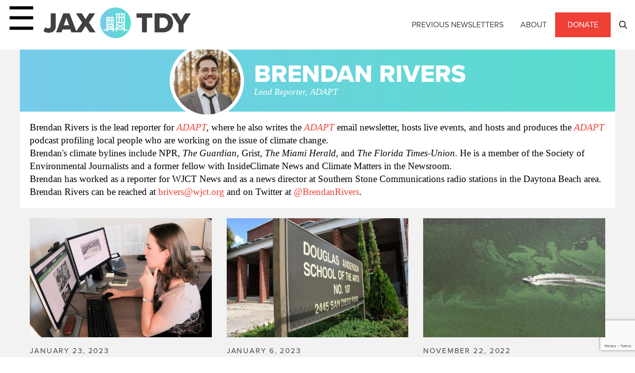

--- FILE ---
content_type: text/html; charset=UTF-8
request_url: https://jaxtoday.org/author/brendan-rivers/
body_size: 109788
content:
<!DOCTYPE html>
<html class="no-js" lang="en-US" prefix="og: https://ogp.me/ns#">
<head>	<style>
		.async-hide {
			opacity: 0 !important
		}
	</style>
	<script>
		(function(a, s, y, n, c, h, i, d, e) {
			s.className += ' ' + y;
			h.start = 1 * new Date;
			h.end = i = function() {
				s.className = s.className.replace(RegExp(' ?' + y), '')
			};
			(a[n] = a[n] || []).hide = h;
			setTimeout(function() {
				i();
				h.end = null
			}, c);
			h.timeout = c;
		})(window, document.documentElement, 'async-hide', 'dataLayer', 4000, {
			'GTM-P3C4DR2': true
		});
	</script>


<meta charset="UTF-8"><script type="text/javascript">(window.NREUM||(NREUM={})).init={privacy:{cookies_enabled:true},ajax:{deny_list:["bam.nr-data.net"]},feature_flags:["soft_nav"],distributed_tracing:{enabled:true}};(window.NREUM||(NREUM={})).loader_config={agentID:"1134283541",accountID:"3763171",trustKey:"66686",xpid:"VwEBUldUCRABVFhQBQQAVV0H",licenseKey:"NRJS-24c4f9b2b6c2ba28218",applicationID:"1092257396",browserID:"1134283541"};;/*! For license information please see nr-loader-spa-1.308.0.min.js.LICENSE.txt */
(()=>{var e,t,r={384:(e,t,r)=>{"use strict";r.d(t,{NT:()=>a,US:()=>u,Zm:()=>o,bQ:()=>d,dV:()=>c,pV:()=>l});var n=r(6154),i=r(1863),s=r(1910);const a={beacon:"bam.nr-data.net",errorBeacon:"bam.nr-data.net"};function o(){return n.gm.NREUM||(n.gm.NREUM={}),void 0===n.gm.newrelic&&(n.gm.newrelic=n.gm.NREUM),n.gm.NREUM}function c(){let e=o();return e.o||(e.o={ST:n.gm.setTimeout,SI:n.gm.setImmediate||n.gm.setInterval,CT:n.gm.clearTimeout,XHR:n.gm.XMLHttpRequest,REQ:n.gm.Request,EV:n.gm.Event,PR:n.gm.Promise,MO:n.gm.MutationObserver,FETCH:n.gm.fetch,WS:n.gm.WebSocket},(0,s.i)(...Object.values(e.o))),e}function d(e,t){let r=o();r.initializedAgents??={},t.initializedAt={ms:(0,i.t)(),date:new Date},r.initializedAgents[e]=t}function u(e,t){o()[e]=t}function l(){return function(){let e=o();const t=e.info||{};e.info={beacon:a.beacon,errorBeacon:a.errorBeacon,...t}}(),function(){let e=o();const t=e.init||{};e.init={...t}}(),c(),function(){let e=o();const t=e.loader_config||{};e.loader_config={...t}}(),o()}},782:(e,t,r)=>{"use strict";r.d(t,{T:()=>n});const n=r(860).K7.pageViewTiming},860:(e,t,r)=>{"use strict";r.d(t,{$J:()=>u,K7:()=>c,P3:()=>d,XX:()=>i,Yy:()=>o,df:()=>s,qY:()=>n,v4:()=>a});const n="events",i="jserrors",s="browser/blobs",a="rum",o="browser/logs",c={ajax:"ajax",genericEvents:"generic_events",jserrors:i,logging:"logging",metrics:"metrics",pageAction:"page_action",pageViewEvent:"page_view_event",pageViewTiming:"page_view_timing",sessionReplay:"session_replay",sessionTrace:"session_trace",softNav:"soft_navigations",spa:"spa"},d={[c.pageViewEvent]:1,[c.pageViewTiming]:2,[c.metrics]:3,[c.jserrors]:4,[c.spa]:5,[c.ajax]:6,[c.sessionTrace]:7,[c.softNav]:8,[c.sessionReplay]:9,[c.logging]:10,[c.genericEvents]:11},u={[c.pageViewEvent]:a,[c.pageViewTiming]:n,[c.ajax]:n,[c.spa]:n,[c.softNav]:n,[c.metrics]:i,[c.jserrors]:i,[c.sessionTrace]:s,[c.sessionReplay]:s,[c.logging]:o,[c.genericEvents]:"ins"}},944:(e,t,r)=>{"use strict";r.d(t,{R:()=>i});var n=r(3241);function i(e,t){"function"==typeof console.debug&&(console.debug("New Relic Warning: https://github.com/newrelic/newrelic-browser-agent/blob/main/docs/warning-codes.md#".concat(e),t),(0,n.W)({agentIdentifier:null,drained:null,type:"data",name:"warn",feature:"warn",data:{code:e,secondary:t}}))}},993:(e,t,r)=>{"use strict";r.d(t,{A$:()=>s,ET:()=>a,TZ:()=>o,p_:()=>i});var n=r(860);const i={ERROR:"ERROR",WARN:"WARN",INFO:"INFO",DEBUG:"DEBUG",TRACE:"TRACE"},s={OFF:0,ERROR:1,WARN:2,INFO:3,DEBUG:4,TRACE:5},a="log",o=n.K7.logging},1541:(e,t,r)=>{"use strict";r.d(t,{U:()=>i,f:()=>n});const n={MFE:"MFE",BA:"BA"};function i(e,t){if(2!==t?.harvestEndpointVersion)return{};const r=t.agentRef.runtime.appMetadata.agents[0].entityGuid;return e?{"source.id":e.id,"source.name":e.name,"source.type":e.type,"parent.id":e.parent?.id||r,"parent.type":e.parent?.type||n.BA}:{"entity.guid":r,appId:t.agentRef.info.applicationID}}},1687:(e,t,r)=>{"use strict";r.d(t,{Ak:()=>d,Ze:()=>h,x3:()=>u});var n=r(3241),i=r(7836),s=r(3606),a=r(860),o=r(2646);const c={};function d(e,t){const r={staged:!1,priority:a.P3[t]||0};l(e),c[e].get(t)||c[e].set(t,r)}function u(e,t){e&&c[e]&&(c[e].get(t)&&c[e].delete(t),p(e,t,!1),c[e].size&&f(e))}function l(e){if(!e)throw new Error("agentIdentifier required");c[e]||(c[e]=new Map)}function h(e="",t="feature",r=!1){if(l(e),!e||!c[e].get(t)||r)return p(e,t);c[e].get(t).staged=!0,f(e)}function f(e){const t=Array.from(c[e]);t.every(([e,t])=>t.staged)&&(t.sort((e,t)=>e[1].priority-t[1].priority),t.forEach(([t])=>{c[e].delete(t),p(e,t)}))}function p(e,t,r=!0){const a=e?i.ee.get(e):i.ee,c=s.i.handlers;if(!a.aborted&&a.backlog&&c){if((0,n.W)({agentIdentifier:e,type:"lifecycle",name:"drain",feature:t}),r){const e=a.backlog[t],r=c[t];if(r){for(let t=0;e&&t<e.length;++t)g(e[t],r);Object.entries(r).forEach(([e,t])=>{Object.values(t||{}).forEach(t=>{t[0]?.on&&t[0]?.context()instanceof o.y&&t[0].on(e,t[1])})})}}a.isolatedBacklog||delete c[t],a.backlog[t]=null,a.emit("drain-"+t,[])}}function g(e,t){var r=e[1];Object.values(t[r]||{}).forEach(t=>{var r=e[0];if(t[0]===r){var n=t[1],i=e[3],s=e[2];n.apply(i,s)}})}},1738:(e,t,r)=>{"use strict";r.d(t,{U:()=>f,Y:()=>h});var n=r(3241),i=r(9908),s=r(1863),a=r(944),o=r(5701),c=r(3969),d=r(8362),u=r(860),l=r(4261);function h(e,t,r,s){const h=s||r;!h||h[e]&&h[e]!==d.d.prototype[e]||(h[e]=function(){(0,i.p)(c.xV,["API/"+e+"/called"],void 0,u.K7.metrics,r.ee),(0,n.W)({agentIdentifier:r.agentIdentifier,drained:!!o.B?.[r.agentIdentifier],type:"data",name:"api",feature:l.Pl+e,data:{}});try{return t.apply(this,arguments)}catch(e){(0,a.R)(23,e)}})}function f(e,t,r,n,a){const o=e.info;null===r?delete o.jsAttributes[t]:o.jsAttributes[t]=r,(a||null===r)&&(0,i.p)(l.Pl+n,[(0,s.t)(),t,r],void 0,"session",e.ee)}},1741:(e,t,r)=>{"use strict";r.d(t,{W:()=>s});var n=r(944),i=r(4261);class s{#e(e,...t){if(this[e]!==s.prototype[e])return this[e](...t);(0,n.R)(35,e)}addPageAction(e,t){return this.#e(i.hG,e,t)}register(e){return this.#e(i.eY,e)}recordCustomEvent(e,t){return this.#e(i.fF,e,t)}setPageViewName(e,t){return this.#e(i.Fw,e,t)}setCustomAttribute(e,t,r){return this.#e(i.cD,e,t,r)}noticeError(e,t){return this.#e(i.o5,e,t)}setUserId(e,t=!1){return this.#e(i.Dl,e,t)}setApplicationVersion(e){return this.#e(i.nb,e)}setErrorHandler(e){return this.#e(i.bt,e)}addRelease(e,t){return this.#e(i.k6,e,t)}log(e,t){return this.#e(i.$9,e,t)}start(){return this.#e(i.d3)}finished(e){return this.#e(i.BL,e)}recordReplay(){return this.#e(i.CH)}pauseReplay(){return this.#e(i.Tb)}addToTrace(e){return this.#e(i.U2,e)}setCurrentRouteName(e){return this.#e(i.PA,e)}interaction(e){return this.#e(i.dT,e)}wrapLogger(e,t,r){return this.#e(i.Wb,e,t,r)}measure(e,t){return this.#e(i.V1,e,t)}consent(e){return this.#e(i.Pv,e)}}},1863:(e,t,r)=>{"use strict";function n(){return Math.floor(performance.now())}r.d(t,{t:()=>n})},1910:(e,t,r)=>{"use strict";r.d(t,{i:()=>s});var n=r(944);const i=new Map;function s(...e){return e.every(e=>{if(i.has(e))return i.get(e);const t="function"==typeof e?e.toString():"",r=t.includes("[native code]"),s=t.includes("nrWrapper");return r||s||(0,n.R)(64,e?.name||t),i.set(e,r),r})}},2555:(e,t,r)=>{"use strict";r.d(t,{D:()=>o,f:()=>a});var n=r(384),i=r(8122);const s={beacon:n.NT.beacon,errorBeacon:n.NT.errorBeacon,licenseKey:void 0,applicationID:void 0,sa:void 0,queueTime:void 0,applicationTime:void 0,ttGuid:void 0,user:void 0,account:void 0,product:void 0,extra:void 0,jsAttributes:{},userAttributes:void 0,atts:void 0,transactionName:void 0,tNamePlain:void 0};function a(e){try{return!!e.licenseKey&&!!e.errorBeacon&&!!e.applicationID}catch(e){return!1}}const o=e=>(0,i.a)(e,s)},2614:(e,t,r)=>{"use strict";r.d(t,{BB:()=>a,H3:()=>n,g:()=>d,iL:()=>c,tS:()=>o,uh:()=>i,wk:()=>s});const n="NRBA",i="SESSION",s=144e5,a=18e5,o={STARTED:"session-started",PAUSE:"session-pause",RESET:"session-reset",RESUME:"session-resume",UPDATE:"session-update"},c={SAME_TAB:"same-tab",CROSS_TAB:"cross-tab"},d={OFF:0,FULL:1,ERROR:2}},2646:(e,t,r)=>{"use strict";r.d(t,{y:()=>n});class n{constructor(e){this.contextId=e}}},2843:(e,t,r)=>{"use strict";r.d(t,{G:()=>s,u:()=>i});var n=r(3878);function i(e,t=!1,r,i){(0,n.DD)("visibilitychange",function(){if(t)return void("hidden"===document.visibilityState&&e());e(document.visibilityState)},r,i)}function s(e,t,r){(0,n.sp)("pagehide",e,t,r)}},3241:(e,t,r)=>{"use strict";r.d(t,{W:()=>s});var n=r(6154);const i="newrelic";function s(e={}){try{n.gm.dispatchEvent(new CustomEvent(i,{detail:e}))}catch(e){}}},3304:(e,t,r)=>{"use strict";r.d(t,{A:()=>s});var n=r(7836);const i=()=>{const e=new WeakSet;return(t,r)=>{if("object"==typeof r&&null!==r){if(e.has(r))return;e.add(r)}return r}};function s(e){try{return JSON.stringify(e,i())??""}catch(e){try{n.ee.emit("internal-error",[e])}catch(e){}return""}}},3333:(e,t,r)=>{"use strict";r.d(t,{$v:()=>u,TZ:()=>n,Xh:()=>c,Zp:()=>i,kd:()=>d,mq:()=>o,nf:()=>a,qN:()=>s});const n=r(860).K7.genericEvents,i=["auxclick","click","copy","keydown","paste","scrollend"],s=["focus","blur"],a=4,o=1e3,c=2e3,d=["PageAction","UserAction","BrowserPerformance"],u={RESOURCES:"experimental.resources",REGISTER:"register"}},3434:(e,t,r)=>{"use strict";r.d(t,{Jt:()=>s,YM:()=>d});var n=r(7836),i=r(5607);const s="nr@original:".concat(i.W),a=50;var o=Object.prototype.hasOwnProperty,c=!1;function d(e,t){return e||(e=n.ee),r.inPlace=function(e,t,n,i,s){n||(n="");const a="-"===n.charAt(0);for(let o=0;o<t.length;o++){const c=t[o],d=e[c];l(d)||(e[c]=r(d,a?c+n:n,i,c,s))}},r.flag=s,r;function r(t,r,n,c,d){return l(t)?t:(r||(r=""),nrWrapper[s]=t,function(e,t,r){if(Object.defineProperty&&Object.keys)try{return Object.keys(e).forEach(function(r){Object.defineProperty(t,r,{get:function(){return e[r]},set:function(t){return e[r]=t,t}})}),t}catch(e){u([e],r)}for(var n in e)o.call(e,n)&&(t[n]=e[n])}(t,nrWrapper,e),nrWrapper);function nrWrapper(){var s,o,l,h;let f;try{o=this,s=[...arguments],l="function"==typeof n?n(s,o):n||{}}catch(t){u([t,"",[s,o,c],l],e)}i(r+"start",[s,o,c],l,d);const p=performance.now();let g;try{return h=t.apply(o,s),g=performance.now(),h}catch(e){throw g=performance.now(),i(r+"err",[s,o,e],l,d),f=e,f}finally{const e=g-p,t={start:p,end:g,duration:e,isLongTask:e>=a,methodName:c,thrownError:f};t.isLongTask&&i("long-task",[t,o],l,d),i(r+"end",[s,o,h],l,d)}}}function i(r,n,i,s){if(!c||t){var a=c;c=!0;try{e.emit(r,n,i,t,s)}catch(t){u([t,r,n,i],e)}c=a}}}function u(e,t){t||(t=n.ee);try{t.emit("internal-error",e)}catch(e){}}function l(e){return!(e&&"function"==typeof e&&e.apply&&!e[s])}},3606:(e,t,r)=>{"use strict";r.d(t,{i:()=>s});var n=r(9908);s.on=a;var i=s.handlers={};function s(e,t,r,s){a(s||n.d,i,e,t,r)}function a(e,t,r,i,s){s||(s="feature"),e||(e=n.d);var a=t[s]=t[s]||{};(a[r]=a[r]||[]).push([e,i])}},3738:(e,t,r)=>{"use strict";r.d(t,{He:()=>i,Kp:()=>o,Lc:()=>d,Rz:()=>u,TZ:()=>n,bD:()=>s,d3:()=>a,jx:()=>l,sl:()=>h,uP:()=>c});const n=r(860).K7.sessionTrace,i="bstResource",s="resource",a="-start",o="-end",c="fn"+a,d="fn"+o,u="pushState",l=1e3,h=3e4},3785:(e,t,r)=>{"use strict";r.d(t,{R:()=>c,b:()=>d});var n=r(9908),i=r(1863),s=r(860),a=r(3969),o=r(993);function c(e,t,r={},c=o.p_.INFO,d=!0,u,l=(0,i.t)()){(0,n.p)(a.xV,["API/logging/".concat(c.toLowerCase(),"/called")],void 0,s.K7.metrics,e),(0,n.p)(o.ET,[l,t,r,c,d,u],void 0,s.K7.logging,e)}function d(e){return"string"==typeof e&&Object.values(o.p_).some(t=>t===e.toUpperCase().trim())}},3878:(e,t,r)=>{"use strict";function n(e,t){return{capture:e,passive:!1,signal:t}}function i(e,t,r=!1,i){window.addEventListener(e,t,n(r,i))}function s(e,t,r=!1,i){document.addEventListener(e,t,n(r,i))}r.d(t,{DD:()=>s,jT:()=>n,sp:()=>i})},3962:(e,t,r)=>{"use strict";r.d(t,{AM:()=>a,O2:()=>l,OV:()=>s,Qu:()=>h,TZ:()=>c,ih:()=>f,pP:()=>o,t1:()=>u,tC:()=>i,wD:()=>d});var n=r(860);const i=["click","keydown","submit"],s="popstate",a="api",o="initialPageLoad",c=n.K7.softNav,d=5e3,u=500,l={INITIAL_PAGE_LOAD:"",ROUTE_CHANGE:1,UNSPECIFIED:2},h={INTERACTION:1,AJAX:2,CUSTOM_END:3,CUSTOM_TRACER:4},f={IP:"in progress",PF:"pending finish",FIN:"finished",CAN:"cancelled"}},3969:(e,t,r)=>{"use strict";r.d(t,{TZ:()=>n,XG:()=>o,rs:()=>i,xV:()=>a,z_:()=>s});const n=r(860).K7.metrics,i="sm",s="cm",a="storeSupportabilityMetrics",o="storeEventMetrics"},4234:(e,t,r)=>{"use strict";r.d(t,{W:()=>s});var n=r(7836),i=r(1687);class s{constructor(e,t){this.agentIdentifier=e,this.ee=n.ee.get(e),this.featureName=t,this.blocked=!1}deregisterDrain(){(0,i.x3)(this.agentIdentifier,this.featureName)}}},4261:(e,t,r)=>{"use strict";r.d(t,{$9:()=>u,BL:()=>c,CH:()=>p,Dl:()=>R,Fw:()=>w,PA:()=>v,Pl:()=>n,Pv:()=>A,Tb:()=>h,U2:()=>a,V1:()=>E,Wb:()=>T,bt:()=>y,cD:()=>b,d3:()=>x,dT:()=>d,eY:()=>g,fF:()=>f,hG:()=>s,hw:()=>i,k6:()=>o,nb:()=>m,o5:()=>l});const n="api-",i=n+"ixn-",s="addPageAction",a="addToTrace",o="addRelease",c="finished",d="interaction",u="log",l="noticeError",h="pauseReplay",f="recordCustomEvent",p="recordReplay",g="register",m="setApplicationVersion",v="setCurrentRouteName",b="setCustomAttribute",y="setErrorHandler",w="setPageViewName",R="setUserId",x="start",T="wrapLogger",E="measure",A="consent"},5205:(e,t,r)=>{"use strict";r.d(t,{j:()=>S});var n=r(384),i=r(1741);var s=r(2555),a=r(3333);const o=e=>{if(!e||"string"!=typeof e)return!1;try{document.createDocumentFragment().querySelector(e)}catch{return!1}return!0};var c=r(2614),d=r(944),u=r(8122);const l="[data-nr-mask]",h=e=>(0,u.a)(e,(()=>{const e={feature_flags:[],experimental:{allow_registered_children:!1,resources:!1},mask_selector:"*",block_selector:"[data-nr-block]",mask_input_options:{color:!1,date:!1,"datetime-local":!1,email:!1,month:!1,number:!1,range:!1,search:!1,tel:!1,text:!1,time:!1,url:!1,week:!1,textarea:!1,select:!1,password:!0}};return{ajax:{deny_list:void 0,block_internal:!0,enabled:!0,autoStart:!0},api:{get allow_registered_children(){return e.feature_flags.includes(a.$v.REGISTER)||e.experimental.allow_registered_children},set allow_registered_children(t){e.experimental.allow_registered_children=t},duplicate_registered_data:!1},browser_consent_mode:{enabled:!1},distributed_tracing:{enabled:void 0,exclude_newrelic_header:void 0,cors_use_newrelic_header:void 0,cors_use_tracecontext_headers:void 0,allowed_origins:void 0},get feature_flags(){return e.feature_flags},set feature_flags(t){e.feature_flags=t},generic_events:{enabled:!0,autoStart:!0},harvest:{interval:30},jserrors:{enabled:!0,autoStart:!0},logging:{enabled:!0,autoStart:!0},metrics:{enabled:!0,autoStart:!0},obfuscate:void 0,page_action:{enabled:!0},page_view_event:{enabled:!0,autoStart:!0},page_view_timing:{enabled:!0,autoStart:!0},performance:{capture_marks:!1,capture_measures:!1,capture_detail:!0,resources:{get enabled(){return e.feature_flags.includes(a.$v.RESOURCES)||e.experimental.resources},set enabled(t){e.experimental.resources=t},asset_types:[],first_party_domains:[],ignore_newrelic:!0}},privacy:{cookies_enabled:!0},proxy:{assets:void 0,beacon:void 0},session:{expiresMs:c.wk,inactiveMs:c.BB},session_replay:{autoStart:!0,enabled:!1,preload:!1,sampling_rate:10,error_sampling_rate:100,collect_fonts:!1,inline_images:!1,fix_stylesheets:!0,mask_all_inputs:!0,get mask_text_selector(){return e.mask_selector},set mask_text_selector(t){o(t)?e.mask_selector="".concat(t,",").concat(l):""===t||null===t?e.mask_selector=l:(0,d.R)(5,t)},get block_class(){return"nr-block"},get ignore_class(){return"nr-ignore"},get mask_text_class(){return"nr-mask"},get block_selector(){return e.block_selector},set block_selector(t){o(t)?e.block_selector+=",".concat(t):""!==t&&(0,d.R)(6,t)},get mask_input_options(){return e.mask_input_options},set mask_input_options(t){t&&"object"==typeof t?e.mask_input_options={...t,password:!0}:(0,d.R)(7,t)}},session_trace:{enabled:!0,autoStart:!0},soft_navigations:{enabled:!0,autoStart:!0},spa:{enabled:!0,autoStart:!0},ssl:void 0,user_actions:{enabled:!0,elementAttributes:["id","className","tagName","type"]}}})());var f=r(6154),p=r(9324);let g=0;const m={buildEnv:p.F3,distMethod:p.Xs,version:p.xv,originTime:f.WN},v={consented:!1},b={appMetadata:{},get consented(){return this.session?.state?.consent||v.consented},set consented(e){v.consented=e},customTransaction:void 0,denyList:void 0,disabled:!1,harvester:void 0,isolatedBacklog:!1,isRecording:!1,loaderType:void 0,maxBytes:3e4,obfuscator:void 0,onerror:void 0,ptid:void 0,releaseIds:{},session:void 0,timeKeeper:void 0,registeredEntities:[],jsAttributesMetadata:{bytes:0},get harvestCount(){return++g}},y=e=>{const t=(0,u.a)(e,b),r=Object.keys(m).reduce((e,t)=>(e[t]={value:m[t],writable:!1,configurable:!0,enumerable:!0},e),{});return Object.defineProperties(t,r)};var w=r(5701);const R=e=>{const t=e.startsWith("http");e+="/",r.p=t?e:"https://"+e};var x=r(7836),T=r(3241);const E={accountID:void 0,trustKey:void 0,agentID:void 0,licenseKey:void 0,applicationID:void 0,xpid:void 0},A=e=>(0,u.a)(e,E),_=new Set;function S(e,t={},r,a){let{init:o,info:c,loader_config:d,runtime:u={},exposed:l=!0}=t;if(!c){const e=(0,n.pV)();o=e.init,c=e.info,d=e.loader_config}e.init=h(o||{}),e.loader_config=A(d||{}),c.jsAttributes??={},f.bv&&(c.jsAttributes.isWorker=!0),e.info=(0,s.D)(c);const p=e.init,g=[c.beacon,c.errorBeacon];_.has(e.agentIdentifier)||(p.proxy.assets&&(R(p.proxy.assets),g.push(p.proxy.assets)),p.proxy.beacon&&g.push(p.proxy.beacon),e.beacons=[...g],function(e){const t=(0,n.pV)();Object.getOwnPropertyNames(i.W.prototype).forEach(r=>{const n=i.W.prototype[r];if("function"!=typeof n||"constructor"===n)return;let s=t[r];e[r]&&!1!==e.exposed&&"micro-agent"!==e.runtime?.loaderType&&(t[r]=(...t)=>{const n=e[r](...t);return s?s(...t):n})})}(e),(0,n.US)("activatedFeatures",w.B)),u.denyList=[...p.ajax.deny_list||[],...p.ajax.block_internal?g:[]],u.ptid=e.agentIdentifier,u.loaderType=r,e.runtime=y(u),_.has(e.agentIdentifier)||(e.ee=x.ee.get(e.agentIdentifier),e.exposed=l,(0,T.W)({agentIdentifier:e.agentIdentifier,drained:!!w.B?.[e.agentIdentifier],type:"lifecycle",name:"initialize",feature:void 0,data:e.config})),_.add(e.agentIdentifier)}},5270:(e,t,r)=>{"use strict";r.d(t,{Aw:()=>a,SR:()=>s,rF:()=>o});var n=r(384),i=r(7767);function s(e){return!!(0,n.dV)().o.MO&&(0,i.V)(e)&&!0===e?.session_trace.enabled}function a(e){return!0===e?.session_replay.preload&&s(e)}function o(e,t){try{if("string"==typeof t?.type){if("password"===t.type.toLowerCase())return"*".repeat(e?.length||0);if(void 0!==t?.dataset?.nrUnmask||t?.classList?.contains("nr-unmask"))return e}}catch(e){}return"string"==typeof e?e.replace(/[\S]/g,"*"):"*".repeat(e?.length||0)}},5289:(e,t,r)=>{"use strict";r.d(t,{GG:()=>a,Qr:()=>c,sB:()=>o});var n=r(3878),i=r(6389);function s(){return"undefined"==typeof document||"complete"===document.readyState}function a(e,t){if(s())return e();const r=(0,i.J)(e),a=setInterval(()=>{s()&&(clearInterval(a),r())},500);(0,n.sp)("load",r,t)}function o(e){if(s())return e();(0,n.DD)("DOMContentLoaded",e)}function c(e){if(s())return e();(0,n.sp)("popstate",e)}},5607:(e,t,r)=>{"use strict";r.d(t,{W:()=>n});const n=(0,r(9566).bz)()},5701:(e,t,r)=>{"use strict";r.d(t,{B:()=>s,t:()=>a});var n=r(3241);const i=new Set,s={};function a(e,t){const r=t.agentIdentifier;s[r]??={},e&&"object"==typeof e&&(i.has(r)||(t.ee.emit("rumresp",[e]),s[r]=e,i.add(r),(0,n.W)({agentIdentifier:r,loaded:!0,drained:!0,type:"lifecycle",name:"load",feature:void 0,data:e})))}},6154:(e,t,r)=>{"use strict";r.d(t,{OF:()=>d,RI:()=>i,WN:()=>h,bv:()=>s,eN:()=>f,gm:()=>a,lR:()=>l,m:()=>c,mw:()=>o,sb:()=>u});var n=r(1863);const i="undefined"!=typeof window&&!!window.document,s="undefined"!=typeof WorkerGlobalScope&&("undefined"!=typeof self&&self instanceof WorkerGlobalScope&&self.navigator instanceof WorkerNavigator||"undefined"!=typeof globalThis&&globalThis instanceof WorkerGlobalScope&&globalThis.navigator instanceof WorkerNavigator),a=i?window:"undefined"!=typeof WorkerGlobalScope&&("undefined"!=typeof self&&self instanceof WorkerGlobalScope&&self||"undefined"!=typeof globalThis&&globalThis instanceof WorkerGlobalScope&&globalThis),o=Boolean("hidden"===a?.document?.visibilityState),c=""+a?.location,d=/iPad|iPhone|iPod/.test(a.navigator?.userAgent),u=d&&"undefined"==typeof SharedWorker,l=(()=>{const e=a.navigator?.userAgent?.match(/Firefox[/\s](\d+\.\d+)/);return Array.isArray(e)&&e.length>=2?+e[1]:0})(),h=Date.now()-(0,n.t)(),f=()=>"undefined"!=typeof PerformanceNavigationTiming&&a?.performance?.getEntriesByType("navigation")?.[0]?.responseStart},6344:(e,t,r)=>{"use strict";r.d(t,{BB:()=>u,Qb:()=>l,TZ:()=>i,Ug:()=>a,Vh:()=>s,_s:()=>o,bc:()=>d,yP:()=>c});var n=r(2614);const i=r(860).K7.sessionReplay,s="errorDuringReplay",a=.12,o={DomContentLoaded:0,Load:1,FullSnapshot:2,IncrementalSnapshot:3,Meta:4,Custom:5},c={[n.g.ERROR]:15e3,[n.g.FULL]:3e5,[n.g.OFF]:0},d={RESET:{message:"Session was reset",sm:"Reset"},IMPORT:{message:"Recorder failed to import",sm:"Import"},TOO_MANY:{message:"429: Too Many Requests",sm:"Too-Many"},TOO_BIG:{message:"Payload was too large",sm:"Too-Big"},CROSS_TAB:{message:"Session Entity was set to OFF on another tab",sm:"Cross-Tab"},ENTITLEMENTS:{message:"Session Replay is not allowed and will not be started",sm:"Entitlement"}},u=5e3,l={API:"api",RESUME:"resume",SWITCH_TO_FULL:"switchToFull",INITIALIZE:"initialize",PRELOAD:"preload"}},6389:(e,t,r)=>{"use strict";function n(e,t=500,r={}){const n=r?.leading||!1;let i;return(...r)=>{n&&void 0===i&&(e.apply(this,r),i=setTimeout(()=>{i=clearTimeout(i)},t)),n||(clearTimeout(i),i=setTimeout(()=>{e.apply(this,r)},t))}}function i(e){let t=!1;return(...r)=>{t||(t=!0,e.apply(this,r))}}r.d(t,{J:()=>i,s:()=>n})},6630:(e,t,r)=>{"use strict";r.d(t,{T:()=>n});const n=r(860).K7.pageViewEvent},6774:(e,t,r)=>{"use strict";r.d(t,{T:()=>n});const n=r(860).K7.jserrors},7295:(e,t,r)=>{"use strict";r.d(t,{Xv:()=>a,gX:()=>i,iW:()=>s});var n=[];function i(e){if(!e||s(e))return!1;if(0===n.length)return!0;if("*"===n[0].hostname)return!1;for(var t=0;t<n.length;t++){var r=n[t];if(r.hostname.test(e.hostname)&&r.pathname.test(e.pathname))return!1}return!0}function s(e){return void 0===e.hostname}function a(e){if(n=[],e&&e.length)for(var t=0;t<e.length;t++){let r=e[t];if(!r)continue;if("*"===r)return void(n=[{hostname:"*"}]);0===r.indexOf("http://")?r=r.substring(7):0===r.indexOf("https://")&&(r=r.substring(8));const i=r.indexOf("/");let s,a;i>0?(s=r.substring(0,i),a=r.substring(i)):(s=r,a="*");let[c]=s.split(":");n.push({hostname:o(c),pathname:o(a,!0)})}}function o(e,t=!1){const r=e.replace(/[.+?^${}()|[\]\\]/g,e=>"\\"+e).replace(/\*/g,".*?");return new RegExp((t?"^":"")+r+"$")}},7485:(e,t,r)=>{"use strict";r.d(t,{D:()=>i});var n=r(6154);function i(e){if(0===(e||"").indexOf("data:"))return{protocol:"data"};try{const t=new URL(e,location.href),r={port:t.port,hostname:t.hostname,pathname:t.pathname,search:t.search,protocol:t.protocol.slice(0,t.protocol.indexOf(":")),sameOrigin:t.protocol===n.gm?.location?.protocol&&t.host===n.gm?.location?.host};return r.port&&""!==r.port||("http:"===t.protocol&&(r.port="80"),"https:"===t.protocol&&(r.port="443")),r.pathname&&""!==r.pathname?r.pathname.startsWith("/")||(r.pathname="/".concat(r.pathname)):r.pathname="/",r}catch(e){return{}}}},7699:(e,t,r)=>{"use strict";r.d(t,{It:()=>s,KC:()=>o,No:()=>i,qh:()=>a});var n=r(860);const i=16e3,s=1e6,a="SESSION_ERROR",o={[n.K7.logging]:!0,[n.K7.genericEvents]:!1,[n.K7.jserrors]:!1,[n.K7.ajax]:!1}},7767:(e,t,r)=>{"use strict";r.d(t,{V:()=>i});var n=r(6154);const i=e=>n.RI&&!0===e?.privacy.cookies_enabled},7836:(e,t,r)=>{"use strict";r.d(t,{P:()=>o,ee:()=>c});var n=r(384),i=r(8990),s=r(2646),a=r(5607);const o="nr@context:".concat(a.W),c=function e(t,r){var n={},a={},u={},l=!1;try{l=16===r.length&&d.initializedAgents?.[r]?.runtime.isolatedBacklog}catch(e){}var h={on:p,addEventListener:p,removeEventListener:function(e,t){var r=n[e];if(!r)return;for(var i=0;i<r.length;i++)r[i]===t&&r.splice(i,1)},emit:function(e,r,n,i,s){!1!==s&&(s=!0);if(c.aborted&&!i)return;t&&s&&t.emit(e,r,n);var o=f(n);g(e).forEach(e=>{e.apply(o,r)});var d=v()[a[e]];d&&d.push([h,e,r,o]);return o},get:m,listeners:g,context:f,buffer:function(e,t){const r=v();if(t=t||"feature",h.aborted)return;Object.entries(e||{}).forEach(([e,n])=>{a[n]=t,t in r||(r[t]=[])})},abort:function(){h._aborted=!0,Object.keys(h.backlog).forEach(e=>{delete h.backlog[e]})},isBuffering:function(e){return!!v()[a[e]]},debugId:r,backlog:l?{}:t&&"object"==typeof t.backlog?t.backlog:{},isolatedBacklog:l};return Object.defineProperty(h,"aborted",{get:()=>{let e=h._aborted||!1;return e||(t&&(e=t.aborted),e)}}),h;function f(e){return e&&e instanceof s.y?e:e?(0,i.I)(e,o,()=>new s.y(o)):new s.y(o)}function p(e,t){n[e]=g(e).concat(t)}function g(e){return n[e]||[]}function m(t){return u[t]=u[t]||e(h,t)}function v(){return h.backlog}}(void 0,"globalEE"),d=(0,n.Zm)();d.ee||(d.ee=c)},8122:(e,t,r)=>{"use strict";r.d(t,{a:()=>i});var n=r(944);function i(e,t){try{if(!e||"object"!=typeof e)return(0,n.R)(3);if(!t||"object"!=typeof t)return(0,n.R)(4);const r=Object.create(Object.getPrototypeOf(t),Object.getOwnPropertyDescriptors(t)),s=0===Object.keys(r).length?e:r;for(let a in s)if(void 0!==e[a])try{if(null===e[a]){r[a]=null;continue}Array.isArray(e[a])&&Array.isArray(t[a])?r[a]=Array.from(new Set([...e[a],...t[a]])):"object"==typeof e[a]&&"object"==typeof t[a]?r[a]=i(e[a],t[a]):r[a]=e[a]}catch(e){r[a]||(0,n.R)(1,e)}return r}catch(e){(0,n.R)(2,e)}}},8139:(e,t,r)=>{"use strict";r.d(t,{u:()=>h});var n=r(7836),i=r(3434),s=r(8990),a=r(6154);const o={},c=a.gm.XMLHttpRequest,d="addEventListener",u="removeEventListener",l="nr@wrapped:".concat(n.P);function h(e){var t=function(e){return(e||n.ee).get("events")}(e);if(o[t.debugId]++)return t;o[t.debugId]=1;var r=(0,i.YM)(t,!0);function h(e){r.inPlace(e,[d,u],"-",p)}function p(e,t){return e[1]}return"getPrototypeOf"in Object&&(a.RI&&f(document,h),c&&f(c.prototype,h),f(a.gm,h)),t.on(d+"-start",function(e,t){var n=e[1];if(null!==n&&("function"==typeof n||"object"==typeof n)&&"newrelic"!==e[0]){var i=(0,s.I)(n,l,function(){var e={object:function(){if("function"!=typeof n.handleEvent)return;return n.handleEvent.apply(n,arguments)},function:n}[typeof n];return e?r(e,"fn-",null,e.name||"anonymous"):n});this.wrapped=e[1]=i}}),t.on(u+"-start",function(e){e[1]=this.wrapped||e[1]}),t}function f(e,t,...r){let n=e;for(;"object"==typeof n&&!Object.prototype.hasOwnProperty.call(n,d);)n=Object.getPrototypeOf(n);n&&t(n,...r)}},8362:(e,t,r)=>{"use strict";r.d(t,{d:()=>s});var n=r(9566),i=r(1741);class s extends i.W{agentIdentifier=(0,n.LA)(16)}},8374:(e,t,r)=>{r.nc=(()=>{try{return document?.currentScript?.nonce}catch(e){}return""})()},8990:(e,t,r)=>{"use strict";r.d(t,{I:()=>i});var n=Object.prototype.hasOwnProperty;function i(e,t,r){if(n.call(e,t))return e[t];var i=r();if(Object.defineProperty&&Object.keys)try{return Object.defineProperty(e,t,{value:i,writable:!0,enumerable:!1}),i}catch(e){}return e[t]=i,i}},9119:(e,t,r)=>{"use strict";r.d(t,{L:()=>s});var n=/([^?#]*)[^#]*(#[^?]*|$).*/,i=/([^?#]*)().*/;function s(e,t){return e?e.replace(t?n:i,"$1$2"):e}},9300:(e,t,r)=>{"use strict";r.d(t,{T:()=>n});const n=r(860).K7.ajax},9324:(e,t,r)=>{"use strict";r.d(t,{AJ:()=>a,F3:()=>i,Xs:()=>s,Yq:()=>o,xv:()=>n});const n="1.308.0",i="PROD",s="CDN",a="@newrelic/rrweb",o="1.0.1"},9566:(e,t,r)=>{"use strict";r.d(t,{LA:()=>o,ZF:()=>c,bz:()=>a,el:()=>d});var n=r(6154);const i="xxxxxxxx-xxxx-4xxx-yxxx-xxxxxxxxxxxx";function s(e,t){return e?15&e[t]:16*Math.random()|0}function a(){const e=n.gm?.crypto||n.gm?.msCrypto;let t,r=0;return e&&e.getRandomValues&&(t=e.getRandomValues(new Uint8Array(30))),i.split("").map(e=>"x"===e?s(t,r++).toString(16):"y"===e?(3&s()|8).toString(16):e).join("")}function o(e){const t=n.gm?.crypto||n.gm?.msCrypto;let r,i=0;t&&t.getRandomValues&&(r=t.getRandomValues(new Uint8Array(e)));const a=[];for(var o=0;o<e;o++)a.push(s(r,i++).toString(16));return a.join("")}function c(){return o(16)}function d(){return o(32)}},9908:(e,t,r)=>{"use strict";r.d(t,{d:()=>n,p:()=>i});var n=r(7836).ee.get("handle");function i(e,t,r,i,s){s?(s.buffer([e],i),s.emit(e,t,r)):(n.buffer([e],i),n.emit(e,t,r))}}},n={};function i(e){var t=n[e];if(void 0!==t)return t.exports;var s=n[e]={exports:{}};return r[e](s,s.exports,i),s.exports}i.m=r,i.d=(e,t)=>{for(var r in t)i.o(t,r)&&!i.o(e,r)&&Object.defineProperty(e,r,{enumerable:!0,get:t[r]})},i.f={},i.e=e=>Promise.all(Object.keys(i.f).reduce((t,r)=>(i.f[r](e,t),t),[])),i.u=e=>({212:"nr-spa-compressor",249:"nr-spa-recorder",478:"nr-spa"}[e]+"-1.308.0.min.js"),i.o=(e,t)=>Object.prototype.hasOwnProperty.call(e,t),e={},t="NRBA-1.308.0.PROD:",i.l=(r,n,s,a)=>{if(e[r])e[r].push(n);else{var o,c;if(void 0!==s)for(var d=document.getElementsByTagName("script"),u=0;u<d.length;u++){var l=d[u];if(l.getAttribute("src")==r||l.getAttribute("data-webpack")==t+s){o=l;break}}if(!o){c=!0;var h={478:"sha512-RSfSVnmHk59T/uIPbdSE0LPeqcEdF4/+XhfJdBuccH5rYMOEZDhFdtnh6X6nJk7hGpzHd9Ujhsy7lZEz/ORYCQ==",249:"sha512-ehJXhmntm85NSqW4MkhfQqmeKFulra3klDyY0OPDUE+sQ3GokHlPh1pmAzuNy//3j4ac6lzIbmXLvGQBMYmrkg==",212:"sha512-B9h4CR46ndKRgMBcK+j67uSR2RCnJfGefU+A7FrgR/k42ovXy5x/MAVFiSvFxuVeEk/pNLgvYGMp1cBSK/G6Fg=="};(o=document.createElement("script")).charset="utf-8",i.nc&&o.setAttribute("nonce",i.nc),o.setAttribute("data-webpack",t+s),o.src=r,0!==o.src.indexOf(window.location.origin+"/")&&(o.crossOrigin="anonymous"),h[a]&&(o.integrity=h[a])}e[r]=[n];var f=(t,n)=>{o.onerror=o.onload=null,clearTimeout(p);var i=e[r];if(delete e[r],o.parentNode&&o.parentNode.removeChild(o),i&&i.forEach(e=>e(n)),t)return t(n)},p=setTimeout(f.bind(null,void 0,{type:"timeout",target:o}),12e4);o.onerror=f.bind(null,o.onerror),o.onload=f.bind(null,o.onload),c&&document.head.appendChild(o)}},i.r=e=>{"undefined"!=typeof Symbol&&Symbol.toStringTag&&Object.defineProperty(e,Symbol.toStringTag,{value:"Module"}),Object.defineProperty(e,"__esModule",{value:!0})},i.p="https://js-agent.newrelic.com/",(()=>{var e={38:0,788:0};i.f.j=(t,r)=>{var n=i.o(e,t)?e[t]:void 0;if(0!==n)if(n)r.push(n[2]);else{var s=new Promise((r,i)=>n=e[t]=[r,i]);r.push(n[2]=s);var a=i.p+i.u(t),o=new Error;i.l(a,r=>{if(i.o(e,t)&&(0!==(n=e[t])&&(e[t]=void 0),n)){var s=r&&("load"===r.type?"missing":r.type),a=r&&r.target&&r.target.src;o.message="Loading chunk "+t+" failed: ("+s+": "+a+")",o.name="ChunkLoadError",o.type=s,o.request=a,n[1](o)}},"chunk-"+t,t)}};var t=(t,r)=>{var n,s,[a,o,c]=r,d=0;if(a.some(t=>0!==e[t])){for(n in o)i.o(o,n)&&(i.m[n]=o[n]);if(c)c(i)}for(t&&t(r);d<a.length;d++)s=a[d],i.o(e,s)&&e[s]&&e[s][0](),e[s]=0},r=self["webpackChunk:NRBA-1.308.0.PROD"]=self["webpackChunk:NRBA-1.308.0.PROD"]||[];r.forEach(t.bind(null,0)),r.push=t.bind(null,r.push.bind(r))})(),(()=>{"use strict";i(8374);var e=i(8362),t=i(860);const r=Object.values(t.K7);var n=i(5205);var s=i(9908),a=i(1863),o=i(4261),c=i(1738);var d=i(1687),u=i(4234),l=i(5289),h=i(6154),f=i(944),p=i(5270),g=i(7767),m=i(6389),v=i(7699);class b extends u.W{constructor(e,t){super(e.agentIdentifier,t),this.agentRef=e,this.abortHandler=void 0,this.featAggregate=void 0,this.loadedSuccessfully=void 0,this.onAggregateImported=new Promise(e=>{this.loadedSuccessfully=e}),this.deferred=Promise.resolve(),!1===e.init[this.featureName].autoStart?this.deferred=new Promise((t,r)=>{this.ee.on("manual-start-all",(0,m.J)(()=>{(0,d.Ak)(e.agentIdentifier,this.featureName),t()}))}):(0,d.Ak)(e.agentIdentifier,t)}importAggregator(e,t,r={}){if(this.featAggregate)return;const n=async()=>{let n;await this.deferred;try{if((0,g.V)(e.init)){const{setupAgentSession:t}=await i.e(478).then(i.bind(i,8766));n=t(e)}}catch(e){(0,f.R)(20,e),this.ee.emit("internal-error",[e]),(0,s.p)(v.qh,[e],void 0,this.featureName,this.ee)}try{if(!this.#t(this.featureName,n,e.init))return(0,d.Ze)(this.agentIdentifier,this.featureName),void this.loadedSuccessfully(!1);const{Aggregate:i}=await t();this.featAggregate=new i(e,r),e.runtime.harvester.initializedAggregates.push(this.featAggregate),this.loadedSuccessfully(!0)}catch(e){(0,f.R)(34,e),this.abortHandler?.(),(0,d.Ze)(this.agentIdentifier,this.featureName,!0),this.loadedSuccessfully(!1),this.ee&&this.ee.abort()}};h.RI?(0,l.GG)(()=>n(),!0):n()}#t(e,r,n){if(this.blocked)return!1;switch(e){case t.K7.sessionReplay:return(0,p.SR)(n)&&!!r;case t.K7.sessionTrace:return!!r;default:return!0}}}var y=i(6630),w=i(2614),R=i(3241);class x extends b{static featureName=y.T;constructor(e){var t;super(e,y.T),this.setupInspectionEvents(e.agentIdentifier),t=e,(0,c.Y)(o.Fw,function(e,r){"string"==typeof e&&("/"!==e.charAt(0)&&(e="/"+e),t.runtime.customTransaction=(r||"http://custom.transaction")+e,(0,s.p)(o.Pl+o.Fw,[(0,a.t)()],void 0,void 0,t.ee))},t),this.importAggregator(e,()=>i.e(478).then(i.bind(i,2467)))}setupInspectionEvents(e){const t=(t,r)=>{t&&(0,R.W)({agentIdentifier:e,timeStamp:t.timeStamp,loaded:"complete"===t.target.readyState,type:"window",name:r,data:t.target.location+""})};(0,l.sB)(e=>{t(e,"DOMContentLoaded")}),(0,l.GG)(e=>{t(e,"load")}),(0,l.Qr)(e=>{t(e,"navigate")}),this.ee.on(w.tS.UPDATE,(t,r)=>{(0,R.W)({agentIdentifier:e,type:"lifecycle",name:"session",data:r})})}}var T=i(384);class E extends e.d{constructor(e){var t;(super(),h.gm)?(this.features={},(0,T.bQ)(this.agentIdentifier,this),this.desiredFeatures=new Set(e.features||[]),this.desiredFeatures.add(x),(0,n.j)(this,e,e.loaderType||"agent"),t=this,(0,c.Y)(o.cD,function(e,r,n=!1){if("string"==typeof e){if(["string","number","boolean"].includes(typeof r)||null===r)return(0,c.U)(t,e,r,o.cD,n);(0,f.R)(40,typeof r)}else(0,f.R)(39,typeof e)},t),function(e){(0,c.Y)(o.Dl,function(t,r=!1){if("string"!=typeof t&&null!==t)return void(0,f.R)(41,typeof t);const n=e.info.jsAttributes["enduser.id"];r&&null!=n&&n!==t?(0,s.p)(o.Pl+"setUserIdAndResetSession",[t],void 0,"session",e.ee):(0,c.U)(e,"enduser.id",t,o.Dl,!0)},e)}(this),function(e){(0,c.Y)(o.nb,function(t){if("string"==typeof t||null===t)return(0,c.U)(e,"application.version",t,o.nb,!1);(0,f.R)(42,typeof t)},e)}(this),function(e){(0,c.Y)(o.d3,function(){e.ee.emit("manual-start-all")},e)}(this),function(e){(0,c.Y)(o.Pv,function(t=!0){if("boolean"==typeof t){if((0,s.p)(o.Pl+o.Pv,[t],void 0,"session",e.ee),e.runtime.consented=t,t){const t=e.features.page_view_event;t.onAggregateImported.then(e=>{const r=t.featAggregate;e&&!r.sentRum&&r.sendRum()})}}else(0,f.R)(65,typeof t)},e)}(this),this.run()):(0,f.R)(21)}get config(){return{info:this.info,init:this.init,loader_config:this.loader_config,runtime:this.runtime}}get api(){return this}run(){try{const e=function(e){const t={};return r.forEach(r=>{t[r]=!!e[r]?.enabled}),t}(this.init),n=[...this.desiredFeatures];n.sort((e,r)=>t.P3[e.featureName]-t.P3[r.featureName]),n.forEach(r=>{if(!e[r.featureName]&&r.featureName!==t.K7.pageViewEvent)return;if(r.featureName===t.K7.spa)return void(0,f.R)(67);const n=function(e){switch(e){case t.K7.ajax:return[t.K7.jserrors];case t.K7.sessionTrace:return[t.K7.ajax,t.K7.pageViewEvent];case t.K7.sessionReplay:return[t.K7.sessionTrace];case t.K7.pageViewTiming:return[t.K7.pageViewEvent];default:return[]}}(r.featureName).filter(e=>!(e in this.features));n.length>0&&(0,f.R)(36,{targetFeature:r.featureName,missingDependencies:n}),this.features[r.featureName]=new r(this)})}catch(e){(0,f.R)(22,e);for(const e in this.features)this.features[e].abortHandler?.();const t=(0,T.Zm)();delete t.initializedAgents[this.agentIdentifier]?.features,delete this.sharedAggregator;return t.ee.get(this.agentIdentifier).abort(),!1}}}var A=i(2843),_=i(782);class S extends b{static featureName=_.T;constructor(e){super(e,_.T),h.RI&&((0,A.u)(()=>(0,s.p)("docHidden",[(0,a.t)()],void 0,_.T,this.ee),!0),(0,A.G)(()=>(0,s.p)("winPagehide",[(0,a.t)()],void 0,_.T,this.ee)),this.importAggregator(e,()=>i.e(478).then(i.bind(i,9917))))}}var O=i(3969);class I extends b{static featureName=O.TZ;constructor(e){super(e,O.TZ),h.RI&&document.addEventListener("securitypolicyviolation",e=>{(0,s.p)(O.xV,["Generic/CSPViolation/Detected"],void 0,this.featureName,this.ee)}),this.importAggregator(e,()=>i.e(478).then(i.bind(i,6555)))}}var N=i(6774),P=i(3878),k=i(3304);class D{constructor(e,t,r,n,i){this.name="UncaughtError",this.message="string"==typeof e?e:(0,k.A)(e),this.sourceURL=t,this.line=r,this.column=n,this.__newrelic=i}}function C(e){return M(e)?e:new D(void 0!==e?.message?e.message:e,e?.filename||e?.sourceURL,e?.lineno||e?.line,e?.colno||e?.col,e?.__newrelic,e?.cause)}function j(e){const t="Unhandled Promise Rejection: ";if(!e?.reason)return;if(M(e.reason)){try{e.reason.message.startsWith(t)||(e.reason.message=t+e.reason.message)}catch(e){}return C(e.reason)}const r=C(e.reason);return(r.message||"").startsWith(t)||(r.message=t+r.message),r}function L(e){if(e.error instanceof SyntaxError&&!/:\d+$/.test(e.error.stack?.trim())){const t=new D(e.message,e.filename,e.lineno,e.colno,e.error.__newrelic,e.cause);return t.name=SyntaxError.name,t}return M(e.error)?e.error:C(e)}function M(e){return e instanceof Error&&!!e.stack}function H(e,r,n,i,o=(0,a.t)()){"string"==typeof e&&(e=new Error(e)),(0,s.p)("err",[e,o,!1,r,n.runtime.isRecording,void 0,i],void 0,t.K7.jserrors,n.ee),(0,s.p)("uaErr",[],void 0,t.K7.genericEvents,n.ee)}var B=i(1541),K=i(993),W=i(3785);function U(e,{customAttributes:t={},level:r=K.p_.INFO}={},n,i,s=(0,a.t)()){(0,W.R)(n.ee,e,t,r,!1,i,s)}function F(e,r,n,i,c=(0,a.t)()){(0,s.p)(o.Pl+o.hG,[c,e,r,i],void 0,t.K7.genericEvents,n.ee)}function V(e,r,n,i,c=(0,a.t)()){const{start:d,end:u,customAttributes:l}=r||{},h={customAttributes:l||{}};if("object"!=typeof h.customAttributes||"string"!=typeof e||0===e.length)return void(0,f.R)(57);const p=(e,t)=>null==e?t:"number"==typeof e?e:e instanceof PerformanceMark?e.startTime:Number.NaN;if(h.start=p(d,0),h.end=p(u,c),Number.isNaN(h.start)||Number.isNaN(h.end))(0,f.R)(57);else{if(h.duration=h.end-h.start,!(h.duration<0))return(0,s.p)(o.Pl+o.V1,[h,e,i],void 0,t.K7.genericEvents,n.ee),h;(0,f.R)(58)}}function G(e,r={},n,i,c=(0,a.t)()){(0,s.p)(o.Pl+o.fF,[c,e,r,i],void 0,t.K7.genericEvents,n.ee)}function z(e){(0,c.Y)(o.eY,function(t){return Y(e,t)},e)}function Y(e,r,n){(0,f.R)(54,"newrelic.register"),r||={},r.type=B.f.MFE,r.licenseKey||=e.info.licenseKey,r.blocked=!1,r.parent=n||{},Array.isArray(r.tags)||(r.tags=[]);const i={};r.tags.forEach(e=>{"name"!==e&&"id"!==e&&(i["source.".concat(e)]=!0)}),r.isolated??=!0;let o=()=>{};const c=e.runtime.registeredEntities;if(!r.isolated){const e=c.find(({metadata:{target:{id:e}}})=>e===r.id&&!r.isolated);if(e)return e}const d=e=>{r.blocked=!0,o=e};function u(e){return"string"==typeof e&&!!e.trim()&&e.trim().length<501||"number"==typeof e}e.init.api.allow_registered_children||d((0,m.J)(()=>(0,f.R)(55))),u(r.id)&&u(r.name)||d((0,m.J)(()=>(0,f.R)(48,r)));const l={addPageAction:(t,n={})=>g(F,[t,{...i,...n},e],r),deregister:()=>{d((0,m.J)(()=>(0,f.R)(68)))},log:(t,n={})=>g(U,[t,{...n,customAttributes:{...i,...n.customAttributes||{}}},e],r),measure:(t,n={})=>g(V,[t,{...n,customAttributes:{...i,...n.customAttributes||{}}},e],r),noticeError:(t,n={})=>g(H,[t,{...i,...n},e],r),register:(t={})=>g(Y,[e,t],l.metadata.target),recordCustomEvent:(t,n={})=>g(G,[t,{...i,...n},e],r),setApplicationVersion:e=>p("application.version",e),setCustomAttribute:(e,t)=>p(e,t),setUserId:e=>p("enduser.id",e),metadata:{customAttributes:i,target:r}},h=()=>(r.blocked&&o(),r.blocked);h()||c.push(l);const p=(e,t)=>{h()||(i[e]=t)},g=(r,n,i)=>{if(h())return;const o=(0,a.t)();(0,s.p)(O.xV,["API/register/".concat(r.name,"/called")],void 0,t.K7.metrics,e.ee);try{if(e.init.api.duplicate_registered_data&&"register"!==r.name){let e=n;if(n[1]instanceof Object){const t={"child.id":i.id,"child.type":i.type};e="customAttributes"in n[1]?[n[0],{...n[1],customAttributes:{...n[1].customAttributes,...t}},...n.slice(2)]:[n[0],{...n[1],...t},...n.slice(2)]}r(...e,void 0,o)}return r(...n,i,o)}catch(e){(0,f.R)(50,e)}};return l}class Z extends b{static featureName=N.T;constructor(e){var t;super(e,N.T),t=e,(0,c.Y)(o.o5,(e,r)=>H(e,r,t),t),function(e){(0,c.Y)(o.bt,function(t){e.runtime.onerror=t},e)}(e),function(e){let t=0;(0,c.Y)(o.k6,function(e,r){++t>10||(this.runtime.releaseIds[e.slice(-200)]=(""+r).slice(-200))},e)}(e),z(e);try{this.removeOnAbort=new AbortController}catch(e){}this.ee.on("internal-error",(t,r)=>{this.abortHandler&&(0,s.p)("ierr",[C(t),(0,a.t)(),!0,{},e.runtime.isRecording,r],void 0,this.featureName,this.ee)}),h.gm.addEventListener("unhandledrejection",t=>{this.abortHandler&&(0,s.p)("err",[j(t),(0,a.t)(),!1,{unhandledPromiseRejection:1},e.runtime.isRecording],void 0,this.featureName,this.ee)},(0,P.jT)(!1,this.removeOnAbort?.signal)),h.gm.addEventListener("error",t=>{this.abortHandler&&(0,s.p)("err",[L(t),(0,a.t)(),!1,{},e.runtime.isRecording],void 0,this.featureName,this.ee)},(0,P.jT)(!1,this.removeOnAbort?.signal)),this.abortHandler=this.#r,this.importAggregator(e,()=>i.e(478).then(i.bind(i,2176)))}#r(){this.removeOnAbort?.abort(),this.abortHandler=void 0}}var q=i(8990);let X=1;function J(e){const t=typeof e;return!e||"object"!==t&&"function"!==t?-1:e===h.gm?0:(0,q.I)(e,"nr@id",function(){return X++})}function Q(e){if("string"==typeof e&&e.length)return e.length;if("object"==typeof e){if("undefined"!=typeof ArrayBuffer&&e instanceof ArrayBuffer&&e.byteLength)return e.byteLength;if("undefined"!=typeof Blob&&e instanceof Blob&&e.size)return e.size;if(!("undefined"!=typeof FormData&&e instanceof FormData))try{return(0,k.A)(e).length}catch(e){return}}}var ee=i(8139),te=i(7836),re=i(3434);const ne={},ie=["open","send"];function se(e){var t=e||te.ee;const r=function(e){return(e||te.ee).get("xhr")}(t);if(void 0===h.gm.XMLHttpRequest)return r;if(ne[r.debugId]++)return r;ne[r.debugId]=1,(0,ee.u)(t);var n=(0,re.YM)(r),i=h.gm.XMLHttpRequest,s=h.gm.MutationObserver,a=h.gm.Promise,o=h.gm.setInterval,c="readystatechange",d=["onload","onerror","onabort","onloadstart","onloadend","onprogress","ontimeout"],u=[],l=h.gm.XMLHttpRequest=function(e){const t=new i(e),s=r.context(t);try{r.emit("new-xhr",[t],s),t.addEventListener(c,(a=s,function(){var e=this;e.readyState>3&&!a.resolved&&(a.resolved=!0,r.emit("xhr-resolved",[],e)),n.inPlace(e,d,"fn-",y)}),(0,P.jT)(!1))}catch(e){(0,f.R)(15,e);try{r.emit("internal-error",[e])}catch(e){}}var a;return t};function p(e,t){n.inPlace(t,["onreadystatechange"],"fn-",y)}if(function(e,t){for(var r in e)t[r]=e[r]}(i,l),l.prototype=i.prototype,n.inPlace(l.prototype,ie,"-xhr-",y),r.on("send-xhr-start",function(e,t){p(e,t),function(e){u.push(e),s&&(g?g.then(b):o?o(b):(m=-m,v.data=m))}(t)}),r.on("open-xhr-start",p),s){var g=a&&a.resolve();if(!o&&!a){var m=1,v=document.createTextNode(m);new s(b).observe(v,{characterData:!0})}}else t.on("fn-end",function(e){e[0]&&e[0].type===c||b()});function b(){for(var e=0;e<u.length;e++)p(0,u[e]);u.length&&(u=[])}function y(e,t){return t}return r}var ae="fetch-",oe=ae+"body-",ce=["arrayBuffer","blob","json","text","formData"],de=h.gm.Request,ue=h.gm.Response,le="prototype";const he={};function fe(e){const t=function(e){return(e||te.ee).get("fetch")}(e);if(!(de&&ue&&h.gm.fetch))return t;if(he[t.debugId]++)return t;function r(e,r,n){var i=e[r];"function"==typeof i&&(e[r]=function(){var e,r=[...arguments],s={};t.emit(n+"before-start",[r],s),s[te.P]&&s[te.P].dt&&(e=s[te.P].dt);var a=i.apply(this,r);return t.emit(n+"start",[r,e],a),a.then(function(e){return t.emit(n+"end",[null,e],a),e},function(e){throw t.emit(n+"end",[e],a),e})})}return he[t.debugId]=1,ce.forEach(e=>{r(de[le],e,oe),r(ue[le],e,oe)}),r(h.gm,"fetch",ae),t.on(ae+"end",function(e,r){var n=this;if(r){var i=r.headers.get("content-length");null!==i&&(n.rxSize=i),t.emit(ae+"done",[null,r],n)}else t.emit(ae+"done",[e],n)}),t}var pe=i(7485),ge=i(9566);class me{constructor(e){this.agentRef=e}generateTracePayload(e){const t=this.agentRef.loader_config;if(!this.shouldGenerateTrace(e)||!t)return null;var r=(t.accountID||"").toString()||null,n=(t.agentID||"").toString()||null,i=(t.trustKey||"").toString()||null;if(!r||!n)return null;var s=(0,ge.ZF)(),a=(0,ge.el)(),o=Date.now(),c={spanId:s,traceId:a,timestamp:o};return(e.sameOrigin||this.isAllowedOrigin(e)&&this.useTraceContextHeadersForCors())&&(c.traceContextParentHeader=this.generateTraceContextParentHeader(s,a),c.traceContextStateHeader=this.generateTraceContextStateHeader(s,o,r,n,i)),(e.sameOrigin&&!this.excludeNewrelicHeader()||!e.sameOrigin&&this.isAllowedOrigin(e)&&this.useNewrelicHeaderForCors())&&(c.newrelicHeader=this.generateTraceHeader(s,a,o,r,n,i)),c}generateTraceContextParentHeader(e,t){return"00-"+t+"-"+e+"-01"}generateTraceContextStateHeader(e,t,r,n,i){return i+"@nr=0-1-"+r+"-"+n+"-"+e+"----"+t}generateTraceHeader(e,t,r,n,i,s){if(!("function"==typeof h.gm?.btoa))return null;var a={v:[0,1],d:{ty:"Browser",ac:n,ap:i,id:e,tr:t,ti:r}};return s&&n!==s&&(a.d.tk=s),btoa((0,k.A)(a))}shouldGenerateTrace(e){return this.agentRef.init?.distributed_tracing?.enabled&&this.isAllowedOrigin(e)}isAllowedOrigin(e){var t=!1;const r=this.agentRef.init?.distributed_tracing;if(e.sameOrigin)t=!0;else if(r?.allowed_origins instanceof Array)for(var n=0;n<r.allowed_origins.length;n++){var i=(0,pe.D)(r.allowed_origins[n]);if(e.hostname===i.hostname&&e.protocol===i.protocol&&e.port===i.port){t=!0;break}}return t}excludeNewrelicHeader(){var e=this.agentRef.init?.distributed_tracing;return!!e&&!!e.exclude_newrelic_header}useNewrelicHeaderForCors(){var e=this.agentRef.init?.distributed_tracing;return!!e&&!1!==e.cors_use_newrelic_header}useTraceContextHeadersForCors(){var e=this.agentRef.init?.distributed_tracing;return!!e&&!!e.cors_use_tracecontext_headers}}var ve=i(9300),be=i(7295);function ye(e){return"string"==typeof e?e:e instanceof(0,T.dV)().o.REQ?e.url:h.gm?.URL&&e instanceof URL?e.href:void 0}var we=["load","error","abort","timeout"],Re=we.length,xe=(0,T.dV)().o.REQ,Te=(0,T.dV)().o.XHR;const Ee="X-NewRelic-App-Data";class Ae extends b{static featureName=ve.T;constructor(e){super(e,ve.T),this.dt=new me(e),this.handler=(e,t,r,n)=>(0,s.p)(e,t,r,n,this.ee);try{const e={xmlhttprequest:"xhr",fetch:"fetch",beacon:"beacon"};h.gm?.performance?.getEntriesByType("resource").forEach(r=>{if(r.initiatorType in e&&0!==r.responseStatus){const n={status:r.responseStatus},i={rxSize:r.transferSize,duration:Math.floor(r.duration),cbTime:0};_e(n,r.name),this.handler("xhr",[n,i,r.startTime,r.responseEnd,e[r.initiatorType]],void 0,t.K7.ajax)}})}catch(e){}fe(this.ee),se(this.ee),function(e,r,n,i){function o(e){var t=this;t.totalCbs=0,t.called=0,t.cbTime=0,t.end=T,t.ended=!1,t.xhrGuids={},t.lastSize=null,t.loadCaptureCalled=!1,t.params=this.params||{},t.metrics=this.metrics||{},t.latestLongtaskEnd=0,e.addEventListener("load",function(r){E(t,e)},(0,P.jT)(!1)),h.lR||e.addEventListener("progress",function(e){t.lastSize=e.loaded},(0,P.jT)(!1))}function c(e){this.params={method:e[0]},_e(this,e[1]),this.metrics={}}function d(t,r){e.loader_config.xpid&&this.sameOrigin&&r.setRequestHeader("X-NewRelic-ID",e.loader_config.xpid);var n=i.generateTracePayload(this.parsedOrigin);if(n){var s=!1;n.newrelicHeader&&(r.setRequestHeader("newrelic",n.newrelicHeader),s=!0),n.traceContextParentHeader&&(r.setRequestHeader("traceparent",n.traceContextParentHeader),n.traceContextStateHeader&&r.setRequestHeader("tracestate",n.traceContextStateHeader),s=!0),s&&(this.dt=n)}}function u(e,t){var n=this.metrics,i=e[0],s=this;if(n&&i){var o=Q(i);o&&(n.txSize=o)}this.startTime=(0,a.t)(),this.body=i,this.listener=function(e){try{"abort"!==e.type||s.loadCaptureCalled||(s.params.aborted=!0),("load"!==e.type||s.called===s.totalCbs&&(s.onloadCalled||"function"!=typeof t.onload)&&"function"==typeof s.end)&&s.end(t)}catch(e){try{r.emit("internal-error",[e])}catch(e){}}};for(var c=0;c<Re;c++)t.addEventListener(we[c],this.listener,(0,P.jT)(!1))}function l(e,t,r){this.cbTime+=e,t?this.onloadCalled=!0:this.called+=1,this.called!==this.totalCbs||!this.onloadCalled&&"function"==typeof r.onload||"function"!=typeof this.end||this.end(r)}function f(e,t){var r=""+J(e)+!!t;this.xhrGuids&&!this.xhrGuids[r]&&(this.xhrGuids[r]=!0,this.totalCbs+=1)}function p(e,t){var r=""+J(e)+!!t;this.xhrGuids&&this.xhrGuids[r]&&(delete this.xhrGuids[r],this.totalCbs-=1)}function g(){this.endTime=(0,a.t)()}function m(e,t){t instanceof Te&&"load"===e[0]&&r.emit("xhr-load-added",[e[1],e[2]],t)}function v(e,t){t instanceof Te&&"load"===e[0]&&r.emit("xhr-load-removed",[e[1],e[2]],t)}function b(e,t,r){t instanceof Te&&("onload"===r&&(this.onload=!0),("load"===(e[0]&&e[0].type)||this.onload)&&(this.xhrCbStart=(0,a.t)()))}function y(e,t){this.xhrCbStart&&r.emit("xhr-cb-time",[(0,a.t)()-this.xhrCbStart,this.onload,t],t)}function w(e){var t,r=e[1]||{};if("string"==typeof e[0]?0===(t=e[0]).length&&h.RI&&(t=""+h.gm.location.href):e[0]&&e[0].url?t=e[0].url:h.gm?.URL&&e[0]&&e[0]instanceof URL?t=e[0].href:"function"==typeof e[0].toString&&(t=e[0].toString()),"string"==typeof t&&0!==t.length){t&&(this.parsedOrigin=(0,pe.D)(t),this.sameOrigin=this.parsedOrigin.sameOrigin);var n=i.generateTracePayload(this.parsedOrigin);if(n&&(n.newrelicHeader||n.traceContextParentHeader))if(e[0]&&e[0].headers)o(e[0].headers,n)&&(this.dt=n);else{var s={};for(var a in r)s[a]=r[a];s.headers=new Headers(r.headers||{}),o(s.headers,n)&&(this.dt=n),e.length>1?e[1]=s:e.push(s)}}function o(e,t){var r=!1;return t.newrelicHeader&&(e.set("newrelic",t.newrelicHeader),r=!0),t.traceContextParentHeader&&(e.set("traceparent",t.traceContextParentHeader),t.traceContextStateHeader&&e.set("tracestate",t.traceContextStateHeader),r=!0),r}}function R(e,t){this.params={},this.metrics={},this.startTime=(0,a.t)(),this.dt=t,e.length>=1&&(this.target=e[0]),e.length>=2&&(this.opts=e[1]);var r=this.opts||{},n=this.target;_e(this,ye(n));var i=(""+(n&&n instanceof xe&&n.method||r.method||"GET")).toUpperCase();this.params.method=i,this.body=r.body,this.txSize=Q(r.body)||0}function x(e,r){if(this.endTime=(0,a.t)(),this.params||(this.params={}),(0,be.iW)(this.params))return;let i;this.params.status=r?r.status:0,"string"==typeof this.rxSize&&this.rxSize.length>0&&(i=+this.rxSize);const s={txSize:this.txSize,rxSize:i,duration:(0,a.t)()-this.startTime};n("xhr",[this.params,s,this.startTime,this.endTime,"fetch"],this,t.K7.ajax)}function T(e){const r=this.params,i=this.metrics;if(!this.ended){this.ended=!0;for(let t=0;t<Re;t++)e.removeEventListener(we[t],this.listener,!1);r.aborted||(0,be.iW)(r)||(i.duration=(0,a.t)()-this.startTime,this.loadCaptureCalled||4!==e.readyState?null==r.status&&(r.status=0):E(this,e),i.cbTime=this.cbTime,n("xhr",[r,i,this.startTime,this.endTime,"xhr"],this,t.K7.ajax))}}function E(e,n){e.params.status=n.status;var i=function(e,t){var r=e.responseType;return"json"===r&&null!==t?t:"arraybuffer"===r||"blob"===r||"json"===r?Q(e.response):"text"===r||""===r||void 0===r?Q(e.responseText):void 0}(n,e.lastSize);if(i&&(e.metrics.rxSize=i),e.sameOrigin&&n.getAllResponseHeaders().indexOf(Ee)>=0){var a=n.getResponseHeader(Ee);a&&((0,s.p)(O.rs,["Ajax/CrossApplicationTracing/Header/Seen"],void 0,t.K7.metrics,r),e.params.cat=a.split(", ").pop())}e.loadCaptureCalled=!0}r.on("new-xhr",o),r.on("open-xhr-start",c),r.on("open-xhr-end",d),r.on("send-xhr-start",u),r.on("xhr-cb-time",l),r.on("xhr-load-added",f),r.on("xhr-load-removed",p),r.on("xhr-resolved",g),r.on("addEventListener-end",m),r.on("removeEventListener-end",v),r.on("fn-end",y),r.on("fetch-before-start",w),r.on("fetch-start",R),r.on("fn-start",b),r.on("fetch-done",x)}(e,this.ee,this.handler,this.dt),this.importAggregator(e,()=>i.e(478).then(i.bind(i,3845)))}}function _e(e,t){var r=(0,pe.D)(t),n=e.params||e;n.hostname=r.hostname,n.port=r.port,n.protocol=r.protocol,n.host=r.hostname+":"+r.port,n.pathname=r.pathname,e.parsedOrigin=r,e.sameOrigin=r.sameOrigin}const Se={},Oe=["pushState","replaceState"];function Ie(e){const t=function(e){return(e||te.ee).get("history")}(e);return!h.RI||Se[t.debugId]++||(Se[t.debugId]=1,(0,re.YM)(t).inPlace(window.history,Oe,"-")),t}var Ne=i(3738);function Pe(e){(0,c.Y)(o.BL,function(r=Date.now()){const n=r-h.WN;n<0&&(0,f.R)(62,r),(0,s.p)(O.XG,[o.BL,{time:n}],void 0,t.K7.metrics,e.ee),e.addToTrace({name:o.BL,start:r,origin:"nr"}),(0,s.p)(o.Pl+o.hG,[n,o.BL],void 0,t.K7.genericEvents,e.ee)},e)}const{He:ke,bD:De,d3:Ce,Kp:je,TZ:Le,Lc:Me,uP:He,Rz:Be}=Ne;class Ke extends b{static featureName=Le;constructor(e){var r;super(e,Le),r=e,(0,c.Y)(o.U2,function(e){if(!(e&&"object"==typeof e&&e.name&&e.start))return;const n={n:e.name,s:e.start-h.WN,e:(e.end||e.start)-h.WN,o:e.origin||"",t:"api"};n.s<0||n.e<0||n.e<n.s?(0,f.R)(61,{start:n.s,end:n.e}):(0,s.p)("bstApi",[n],void 0,t.K7.sessionTrace,r.ee)},r),Pe(e);if(!(0,g.V)(e.init))return void this.deregisterDrain();const n=this.ee;let d;Ie(n),this.eventsEE=(0,ee.u)(n),this.eventsEE.on(He,function(e,t){this.bstStart=(0,a.t)()}),this.eventsEE.on(Me,function(e,r){(0,s.p)("bst",[e[0],r,this.bstStart,(0,a.t)()],void 0,t.K7.sessionTrace,n)}),n.on(Be+Ce,function(e){this.time=(0,a.t)(),this.startPath=location.pathname+location.hash}),n.on(Be+je,function(e){(0,s.p)("bstHist",[location.pathname+location.hash,this.startPath,this.time],void 0,t.K7.sessionTrace,n)});try{d=new PerformanceObserver(e=>{const r=e.getEntries();(0,s.p)(ke,[r],void 0,t.K7.sessionTrace,n)}),d.observe({type:De,buffered:!0})}catch(e){}this.importAggregator(e,()=>i.e(478).then(i.bind(i,6974)),{resourceObserver:d})}}var We=i(6344);class Ue extends b{static featureName=We.TZ;#n;recorder;constructor(e){var r;let n;super(e,We.TZ),r=e,(0,c.Y)(o.CH,function(){(0,s.p)(o.CH,[],void 0,t.K7.sessionReplay,r.ee)},r),function(e){(0,c.Y)(o.Tb,function(){(0,s.p)(o.Tb,[],void 0,t.K7.sessionReplay,e.ee)},e)}(e);try{n=JSON.parse(localStorage.getItem("".concat(w.H3,"_").concat(w.uh)))}catch(e){}(0,p.SR)(e.init)&&this.ee.on(o.CH,()=>this.#i()),this.#s(n)&&this.importRecorder().then(e=>{e.startRecording(We.Qb.PRELOAD,n?.sessionReplayMode)}),this.importAggregator(this.agentRef,()=>i.e(478).then(i.bind(i,6167)),this),this.ee.on("err",e=>{this.blocked||this.agentRef.runtime.isRecording&&(this.errorNoticed=!0,(0,s.p)(We.Vh,[e],void 0,this.featureName,this.ee))})}#s(e){return e&&(e.sessionReplayMode===w.g.FULL||e.sessionReplayMode===w.g.ERROR)||(0,p.Aw)(this.agentRef.init)}importRecorder(){return this.recorder?Promise.resolve(this.recorder):(this.#n??=Promise.all([i.e(478),i.e(249)]).then(i.bind(i,4866)).then(({Recorder:e})=>(this.recorder=new e(this),this.recorder)).catch(e=>{throw this.ee.emit("internal-error",[e]),this.blocked=!0,e}),this.#n)}#i(){this.blocked||(this.featAggregate?this.featAggregate.mode!==w.g.FULL&&this.featAggregate.initializeRecording(w.g.FULL,!0,We.Qb.API):this.importRecorder().then(()=>{this.recorder.startRecording(We.Qb.API,w.g.FULL)}))}}var Fe=i(3962);class Ve extends b{static featureName=Fe.TZ;constructor(e){if(super(e,Fe.TZ),function(e){const r=e.ee.get("tracer");function n(){}(0,c.Y)(o.dT,function(e){return(new n).get("object"==typeof e?e:{})},e);const i=n.prototype={createTracer:function(n,i){var o={},c=this,d="function"==typeof i;return(0,s.p)(O.xV,["API/createTracer/called"],void 0,t.K7.metrics,e.ee),function(){if(r.emit((d?"":"no-")+"fn-start",[(0,a.t)(),c,d],o),d)try{return i.apply(this,arguments)}catch(e){const t="string"==typeof e?new Error(e):e;throw r.emit("fn-err",[arguments,this,t],o),t}finally{r.emit("fn-end",[(0,a.t)()],o)}}}};["actionText","setName","setAttribute","save","ignore","onEnd","getContext","end","get"].forEach(r=>{c.Y.apply(this,[r,function(){return(0,s.p)(o.hw+r,[performance.now(),...arguments],this,t.K7.softNav,e.ee),this},e,i])}),(0,c.Y)(o.PA,function(){(0,s.p)(o.hw+"routeName",[performance.now(),...arguments],void 0,t.K7.softNav,e.ee)},e)}(e),!h.RI||!(0,T.dV)().o.MO)return;const r=Ie(this.ee);try{this.removeOnAbort=new AbortController}catch(e){}Fe.tC.forEach(e=>{(0,P.sp)(e,e=>{l(e)},!0,this.removeOnAbort?.signal)});const n=()=>(0,s.p)("newURL",[(0,a.t)(),""+window.location],void 0,this.featureName,this.ee);r.on("pushState-end",n),r.on("replaceState-end",n),(0,P.sp)(Fe.OV,e=>{l(e),(0,s.p)("newURL",[e.timeStamp,""+window.location],void 0,this.featureName,this.ee)},!0,this.removeOnAbort?.signal);let d=!1;const u=new((0,T.dV)().o.MO)((e,t)=>{d||(d=!0,requestAnimationFrame(()=>{(0,s.p)("newDom",[(0,a.t)()],void 0,this.featureName,this.ee),d=!1}))}),l=(0,m.s)(e=>{"loading"!==document.readyState&&((0,s.p)("newUIEvent",[e],void 0,this.featureName,this.ee),u.observe(document.body,{attributes:!0,childList:!0,subtree:!0,characterData:!0}))},100,{leading:!0});this.abortHandler=function(){this.removeOnAbort?.abort(),u.disconnect(),this.abortHandler=void 0},this.importAggregator(e,()=>i.e(478).then(i.bind(i,4393)),{domObserver:u})}}var Ge=i(3333),ze=i(9119);const Ye={},Ze=new Set;function qe(e){return"string"==typeof e?{type:"string",size:(new TextEncoder).encode(e).length}:e instanceof ArrayBuffer?{type:"ArrayBuffer",size:e.byteLength}:e instanceof Blob?{type:"Blob",size:e.size}:e instanceof DataView?{type:"DataView",size:e.byteLength}:ArrayBuffer.isView(e)?{type:"TypedArray",size:e.byteLength}:{type:"unknown",size:0}}class Xe{constructor(e,t){this.timestamp=(0,a.t)(),this.currentUrl=(0,ze.L)(window.location.href),this.socketId=(0,ge.LA)(8),this.requestedUrl=(0,ze.L)(e),this.requestedProtocols=Array.isArray(t)?t.join(","):t||"",this.openedAt=void 0,this.protocol=void 0,this.extensions=void 0,this.binaryType=void 0,this.messageOrigin=void 0,this.messageCount=0,this.messageBytes=0,this.messageBytesMin=0,this.messageBytesMax=0,this.messageTypes=void 0,this.sendCount=0,this.sendBytes=0,this.sendBytesMin=0,this.sendBytesMax=0,this.sendTypes=void 0,this.closedAt=void 0,this.closeCode=void 0,this.closeReason="unknown",this.closeWasClean=void 0,this.connectedDuration=0,this.hasErrors=void 0}}class $e extends b{static featureName=Ge.TZ;constructor(e){super(e,Ge.TZ);const r=e.init.feature_flags.includes("websockets"),n=[e.init.page_action.enabled,e.init.performance.capture_marks,e.init.performance.capture_measures,e.init.performance.resources.enabled,e.init.user_actions.enabled,r];var d;let u,l;if(d=e,(0,c.Y)(o.hG,(e,t)=>F(e,t,d),d),function(e){(0,c.Y)(o.fF,(t,r)=>G(t,r,e),e)}(e),Pe(e),z(e),function(e){(0,c.Y)(o.V1,(t,r)=>V(t,r,e),e)}(e),r&&(l=function(e){if(!(0,T.dV)().o.WS)return e;const t=e.get("websockets");if(Ye[t.debugId]++)return t;Ye[t.debugId]=1,(0,A.G)(()=>{const e=(0,a.t)();Ze.forEach(r=>{r.nrData.closedAt=e,r.nrData.closeCode=1001,r.nrData.closeReason="Page navigating away",r.nrData.closeWasClean=!1,r.nrData.openedAt&&(r.nrData.connectedDuration=e-r.nrData.openedAt),t.emit("ws",[r.nrData],r)})});class r extends WebSocket{static name="WebSocket";static toString(){return"function WebSocket() { [native code] }"}toString(){return"[object WebSocket]"}get[Symbol.toStringTag](){return r.name}#a(e){(e.__newrelic??={}).socketId=this.nrData.socketId,this.nrData.hasErrors??=!0}constructor(...e){super(...e),this.nrData=new Xe(e[0],e[1]),this.addEventListener("open",()=>{this.nrData.openedAt=(0,a.t)(),["protocol","extensions","binaryType"].forEach(e=>{this.nrData[e]=this[e]}),Ze.add(this)}),this.addEventListener("message",e=>{const{type:t,size:r}=qe(e.data);this.nrData.messageOrigin??=(0,ze.L)(e.origin),this.nrData.messageCount++,this.nrData.messageBytes+=r,this.nrData.messageBytesMin=Math.min(this.nrData.messageBytesMin||1/0,r),this.nrData.messageBytesMax=Math.max(this.nrData.messageBytesMax,r),(this.nrData.messageTypes??"").includes(t)||(this.nrData.messageTypes=this.nrData.messageTypes?"".concat(this.nrData.messageTypes,",").concat(t):t)}),this.addEventListener("close",e=>{this.nrData.closedAt=(0,a.t)(),this.nrData.closeCode=e.code,e.reason&&(this.nrData.closeReason=e.reason),this.nrData.closeWasClean=e.wasClean,this.nrData.connectedDuration=this.nrData.closedAt-this.nrData.openedAt,Ze.delete(this),t.emit("ws",[this.nrData],this)})}addEventListener(e,t,...r){const n=this,i="function"==typeof t?function(...e){try{return t.apply(this,e)}catch(e){throw n.#a(e),e}}:t?.handleEvent?{handleEvent:function(...e){try{return t.handleEvent.apply(t,e)}catch(e){throw n.#a(e),e}}}:t;return super.addEventListener(e,i,...r)}send(e){if(this.readyState===WebSocket.OPEN){const{type:t,size:r}=qe(e);this.nrData.sendCount++,this.nrData.sendBytes+=r,this.nrData.sendBytesMin=Math.min(this.nrData.sendBytesMin||1/0,r),this.nrData.sendBytesMax=Math.max(this.nrData.sendBytesMax,r),(this.nrData.sendTypes??"").includes(t)||(this.nrData.sendTypes=this.nrData.sendTypes?"".concat(this.nrData.sendTypes,",").concat(t):t)}try{return super.send(e)}catch(e){throw this.#a(e),e}}close(...e){try{super.close(...e)}catch(e){throw this.#a(e),e}}}return h.gm.WebSocket=r,t}(this.ee)),h.RI){if(fe(this.ee),se(this.ee),u=Ie(this.ee),e.init.user_actions.enabled){function f(t){const r=(0,pe.D)(t);return e.beacons.includes(r.hostname+":"+r.port)}function p(){u.emit("navChange")}Ge.Zp.forEach(e=>(0,P.sp)(e,e=>(0,s.p)("ua",[e],void 0,this.featureName,this.ee),!0)),Ge.qN.forEach(e=>{const t=(0,m.s)(e=>{(0,s.p)("ua",[e],void 0,this.featureName,this.ee)},500,{leading:!0});(0,P.sp)(e,t)}),h.gm.addEventListener("error",()=>{(0,s.p)("uaErr",[],void 0,t.K7.genericEvents,this.ee)},(0,P.jT)(!1,this.removeOnAbort?.signal)),this.ee.on("open-xhr-start",(e,r)=>{f(e[1])||r.addEventListener("readystatechange",()=>{2===r.readyState&&(0,s.p)("uaXhr",[],void 0,t.K7.genericEvents,this.ee)})}),this.ee.on("fetch-start",e=>{e.length>=1&&!f(ye(e[0]))&&(0,s.p)("uaXhr",[],void 0,t.K7.genericEvents,this.ee)}),u.on("pushState-end",p),u.on("replaceState-end",p),window.addEventListener("hashchange",p,(0,P.jT)(!0,this.removeOnAbort?.signal)),window.addEventListener("popstate",p,(0,P.jT)(!0,this.removeOnAbort?.signal))}if(e.init.performance.resources.enabled&&h.gm.PerformanceObserver?.supportedEntryTypes.includes("resource")){new PerformanceObserver(e=>{e.getEntries().forEach(e=>{(0,s.p)("browserPerformance.resource",[e],void 0,this.featureName,this.ee)})}).observe({type:"resource",buffered:!0})}}r&&l.on("ws",e=>{(0,s.p)("ws-complete",[e],void 0,this.featureName,this.ee)});try{this.removeOnAbort=new AbortController}catch(g){}this.abortHandler=()=>{this.removeOnAbort?.abort(),this.abortHandler=void 0},n.some(e=>e)?this.importAggregator(e,()=>i.e(478).then(i.bind(i,8019))):this.deregisterDrain()}}var Je=i(2646);const Qe=new Map;function et(e,t,r,n,i=!0){if("object"!=typeof t||!t||"string"!=typeof r||!r||"function"!=typeof t[r])return(0,f.R)(29);const s=function(e){return(e||te.ee).get("logger")}(e),a=(0,re.YM)(s),o=new Je.y(te.P);o.level=n.level,o.customAttributes=n.customAttributes,o.autoCaptured=i;const c=t[r]?.[re.Jt]||t[r];return Qe.set(c,o),a.inPlace(t,[r],"wrap-logger-",()=>Qe.get(c)),s}var tt=i(1910);class rt extends b{static featureName=K.TZ;constructor(e){var t;super(e,K.TZ),t=e,(0,c.Y)(o.$9,(e,r)=>U(e,r,t),t),function(e){(0,c.Y)(o.Wb,(t,r,{customAttributes:n={},level:i=K.p_.INFO}={})=>{et(e.ee,t,r,{customAttributes:n,level:i},!1)},e)}(e),z(e);const r=this.ee;["log","error","warn","info","debug","trace"].forEach(e=>{(0,tt.i)(h.gm.console[e]),et(r,h.gm.console,e,{level:"log"===e?"info":e})}),this.ee.on("wrap-logger-end",function([e]){const{level:t,customAttributes:n,autoCaptured:i}=this;(0,W.R)(r,e,n,t,i)}),this.importAggregator(e,()=>i.e(478).then(i.bind(i,5288)))}}new E({features:[Ae,x,S,Ke,Ue,I,Z,$e,rt,Ve],loaderType:"spa"})})()})();</script>
<meta name="viewport" content="width=device-width, initial-scale=1.0">
<link rel="pingback" href="https://jaxtoday.org/xmlrpc.php">
	<style>img:is([sizes="auto" i], [sizes^="auto," i]) { contain-intrinsic-size: 3000px 1500px }</style>
	
<!-- Google Tag Manager for WordPress by gtm4wp.com -->
<script data-cfasync="false" data-pagespeed-no-defer>
	var gtm4wp_datalayer_name = "dataLayer";
	var dataLayer = dataLayer || [];

	const gtm4wp_scrollerscript_debugmode         = false;
	const gtm4wp_scrollerscript_callbacktime      = 100;
	const gtm4wp_scrollerscript_readerlocation    = 150;
	const gtm4wp_scrollerscript_contentelementid  = "content";
	const gtm4wp_scrollerscript_scannertime       = 60;
</script>
<!-- End Google Tag Manager for WordPress by gtm4wp.com -->
<!-- Search Engine Optimization by Rank Math - https://rankmath.com/ -->
<title>Brendan Rivers at Jacksonville Today,</title>
<meta name="robots" content="follow, noindex"/>
<meta property="og:locale" content="en_US" />
<meta property="og:type" content="profile" />
<meta property="og:title" content="Brendan Rivers at Jacksonville Today," />
<meta property="og:url" content="https://jaxtoday.org/author/brendan-rivers/" />
<meta property="og:site_name" content="Jacksonville Today" />
<meta property="fb:app_id" content="1750485239112163" />
<meta property="og:image" content="https://jaxtoday.org/wp-content/uploads/2022/02/jaxtoday-homepage-website-preview-image.png" />
<meta property="og:image:secure_url" content="https://jaxtoday.org/wp-content/uploads/2022/02/jaxtoday-homepage-website-preview-image.png" />
<meta property="og:image:width" content="1620" />
<meta property="og:image:height" content="850" />
<meta property="og:image:type" content="image/png" />
<meta name="twitter:card" content="summary_large_image" />
<meta name="twitter:title" content="Brendan Rivers at Jacksonville Today," />
<meta name="twitter:site" content="@JAXTDY" />
<meta name="twitter:image" content="https://jaxtoday.org/wp-content/uploads/2022/02/jaxtoday-homepage-website-preview-image.png" />
<script type="application/ld+json" class="rank-math-schema">{"@context":"https://schema.org","@graph":[{"@type":"NewsMediaOrganization","@id":"https://jaxtoday.org/#organization","name":"Jacksonville Today","url":"https://jaxtoday.org","sameAs":["https://www.facebook.com/JAXTDY/","https://twitter.com/JAXTDY"],"logo":{"@type":"ImageObject","@id":"https://jaxtoday.org/#logo","url":"https://jaxtoday.org/wp-content/uploads/2021/10/jax_today_logo.png","contentUrl":"https://jaxtoday.org/wp-content/uploads/2021/10/jax_today_logo.png","caption":"Jacksonville Today","inLanguage":"en-US","width":"1000","height":"262"},"description":"Jacksonville Today is a free local news service delivering original journalism, community stories, and essential updates that help Northeast Florida residents stay informed and engaged. From city government and development to culture, education, and events, jaxtoday.org offers trusted reporting and easy ways to get involved in your community. Our weekday email newsletter delivers fresh stories straight to your inbox, Monday through Saturday."},{"@type":"WebSite","@id":"https://jaxtoday.org/#website","url":"https://jaxtoday.org","name":"Jacksonville Today","alternateName":"JaxToday","publisher":{"@id":"https://jaxtoday.org/#organization"},"inLanguage":"en-US"},{"@type":"BreadcrumbList","@id":"https://jaxtoday.org/author/brendan-rivers/#breadcrumb","itemListElement":[{"@type":"ListItem","position":"1","item":{"@id":"https://jaxtoday.org","name":"Home"}}]},{"@type":"ProfilePage","@id":"https://jaxtoday.org/author/brendan-rivers/#webpage","url":"https://jaxtoday.org/author/brendan-rivers/","name":"Brendan Rivers at Jacksonville Today,","isPartOf":{"@id":"https://jaxtoday.org/#website"},"inLanguage":"en-US","breadcrumb":{"@id":"https://jaxtoday.org/author/brendan-rivers/#breadcrumb"}},{"@type":"Person","@id":"https://jaxtoday.org/author/brendan-rivers/","name":"Brendan Rivers","url":"https://jaxtoday.org/author/brendan-rivers/","image":{"@type":"ImageObject","@id":"https://jaxtoday.org/wp-content/uploads/2022/02/Brendan-Rivers-e1662750725135-100x100.jpg","url":"https://jaxtoday.org/wp-content/uploads/2022/02/Brendan-Rivers-e1662750725135-100x100.jpg","caption":"Brendan Rivers","inLanguage":"en-US"},"worksFor":{"@id":"https://jaxtoday.org/#organization"},"mainEntityOfPage":{"@id":"https://jaxtoday.org/author/brendan-rivers/#webpage"}}]}</script>
<!-- /Rank Math WordPress SEO plugin -->

<link rel='dns-prefetch' href='//jaxtoday.org' />
<link rel='dns-prefetch' href='//a.omappapi.com' />
<link rel='dns-prefetch' href='//stats.wp.com' />
<link rel='dns-prefetch' href='//use.fontawesome.com' />
<link rel="alternate" type="application/rss+xml" title="Jacksonville Today &raquo; Feed" href="https://jaxtoday.org/feed/" />
<link rel="alternate" type="application/rss+xml" title="Jacksonville Today &raquo; Comments Feed" href="https://jaxtoday.org/comments/feed/" />

<!-- Google Tag Manager for WordPress by gtm4wp.com -->
<!-- GTM Container placement set to automatic -->
<script data-cfasync="false" data-pagespeed-no-defer type="text/javascript">
	var dataLayer_content = {"pageTitle":"Brendan Rivers at Jacksonville Today,","pagePostType":"post","pagePostType2":"author-post","pagePostAuthorID":10179,"pagePostAuthor":"Brendan Rivers","browserName":"","browserVersion":"","browserEngineName":"","browserEngineVersion":"","osName":"","osVersion":"","deviceType":"bot","deviceManufacturer":"","deviceModel":"","postCountOnPage":24,"postCountTotal":51,"geoCountryCode":"(no geo data available)","geoCountryName":"(no geo data available)","geoRegionCode":"(no geo data available)","geoRegionName":"(no geo data available)","geoCity":"(no geo data available)","geoZipcode":"(no geo data available)","geoLatitude":"(no geo data available)","geoLongitude":"(no geo data available)","geoFullGeoData":{"success":false,"error":{"code":101,"type":"missing_access_key","info":"You have not supplied an API Access Key. [Required format: access_key=YOUR_ACCESS_KEY]"}}};
	dataLayer.push( dataLayer_content );
</script>
<script data-cfasync="false" data-pagespeed-no-defer type="text/javascript">
(function(w,d,s,l,i){w[l]=w[l]||[];w[l].push({'gtm.start':
new Date().getTime(),event:'gtm.js'});var f=d.getElementsByTagName(s)[0],
j=d.createElement(s),dl=l!='dataLayer'?'&l='+l:'';j.async=true;j.src=
'//www.googletagmanager.com/gtm.js?id='+i+dl;f.parentNode.insertBefore(j,f);
})(window,document,'script','dataLayer','GTM-P3C4DR2');
</script>
<!-- End Google Tag Manager for WordPress by gtm4wp.com --><link rel="alternate" type="application/rss+xml" title="Jacksonville Today &raquo; Posts by Brendan Rivers Feed" href="https://jaxtoday.org/author/brendan-rivers/feed/" />
<script type="text/javascript">
/* <![CDATA[ */
window._wpemojiSettings = {"baseUrl":"https:\/\/s.w.org\/images\/core\/emoji\/16.0.1\/72x72\/","ext":".png","svgUrl":"https:\/\/s.w.org\/images\/core\/emoji\/16.0.1\/svg\/","svgExt":".svg","source":{"concatemoji":"https:\/\/jaxtoday.org\/wp-includes\/js\/wp-emoji-release.min.js"}};
/*! This file is auto-generated */
!function(s,n){var o,i,e;function c(e){try{var t={supportTests:e,timestamp:(new Date).valueOf()};sessionStorage.setItem(o,JSON.stringify(t))}catch(e){}}function p(e,t,n){e.clearRect(0,0,e.canvas.width,e.canvas.height),e.fillText(t,0,0);var t=new Uint32Array(e.getImageData(0,0,e.canvas.width,e.canvas.height).data),a=(e.clearRect(0,0,e.canvas.width,e.canvas.height),e.fillText(n,0,0),new Uint32Array(e.getImageData(0,0,e.canvas.width,e.canvas.height).data));return t.every(function(e,t){return e===a[t]})}function u(e,t){e.clearRect(0,0,e.canvas.width,e.canvas.height),e.fillText(t,0,0);for(var n=e.getImageData(16,16,1,1),a=0;a<n.data.length;a++)if(0!==n.data[a])return!1;return!0}function f(e,t,n,a){switch(t){case"flag":return n(e,"\ud83c\udff3\ufe0f\u200d\u26a7\ufe0f","\ud83c\udff3\ufe0f\u200b\u26a7\ufe0f")?!1:!n(e,"\ud83c\udde8\ud83c\uddf6","\ud83c\udde8\u200b\ud83c\uddf6")&&!n(e,"\ud83c\udff4\udb40\udc67\udb40\udc62\udb40\udc65\udb40\udc6e\udb40\udc67\udb40\udc7f","\ud83c\udff4\u200b\udb40\udc67\u200b\udb40\udc62\u200b\udb40\udc65\u200b\udb40\udc6e\u200b\udb40\udc67\u200b\udb40\udc7f");case"emoji":return!a(e,"\ud83e\udedf")}return!1}function g(e,t,n,a){var r="undefined"!=typeof WorkerGlobalScope&&self instanceof WorkerGlobalScope?new OffscreenCanvas(300,150):s.createElement("canvas"),o=r.getContext("2d",{willReadFrequently:!0}),i=(o.textBaseline="top",o.font="600 32px Arial",{});return e.forEach(function(e){i[e]=t(o,e,n,a)}),i}function t(e){var t=s.createElement("script");t.src=e,t.defer=!0,s.head.appendChild(t)}"undefined"!=typeof Promise&&(o="wpEmojiSettingsSupports",i=["flag","emoji"],n.supports={everything:!0,everythingExceptFlag:!0},e=new Promise(function(e){s.addEventListener("DOMContentLoaded",e,{once:!0})}),new Promise(function(t){var n=function(){try{var e=JSON.parse(sessionStorage.getItem(o));if("object"==typeof e&&"number"==typeof e.timestamp&&(new Date).valueOf()<e.timestamp+604800&&"object"==typeof e.supportTests)return e.supportTests}catch(e){}return null}();if(!n){if("undefined"!=typeof Worker&&"undefined"!=typeof OffscreenCanvas&&"undefined"!=typeof URL&&URL.createObjectURL&&"undefined"!=typeof Blob)try{var e="postMessage("+g.toString()+"("+[JSON.stringify(i),f.toString(),p.toString(),u.toString()].join(",")+"));",a=new Blob([e],{type:"text/javascript"}),r=new Worker(URL.createObjectURL(a),{name:"wpTestEmojiSupports"});return void(r.onmessage=function(e){c(n=e.data),r.terminate(),t(n)})}catch(e){}c(n=g(i,f,p,u))}t(n)}).then(function(e){for(var t in e)n.supports[t]=e[t],n.supports.everything=n.supports.everything&&n.supports[t],"flag"!==t&&(n.supports.everythingExceptFlag=n.supports.everythingExceptFlag&&n.supports[t]);n.supports.everythingExceptFlag=n.supports.everythingExceptFlag&&!n.supports.flag,n.DOMReady=!1,n.readyCallback=function(){n.DOMReady=!0}}).then(function(){return e}).then(function(){var e;n.supports.everything||(n.readyCallback(),(e=n.source||{}).concatemoji?t(e.concatemoji):e.wpemoji&&e.twemoji&&(t(e.twemoji),t(e.wpemoji)))}))}((window,document),window._wpemojiSettings);
/* ]]> */
</script>
<style id='wp-emoji-styles-inline-css' type='text/css'>

	img.wp-smiley, img.emoji {
		display: inline !important;
		border: none !important;
		box-shadow: none !important;
		height: 1em !important;
		width: 1em !important;
		margin: 0 0.07em !important;
		vertical-align: -0.1em !important;
		background: none !important;
		padding: 0 !important;
	}
</style>
<link rel='stylesheet' id='wp-block-library-css' href='https://jaxtoday.org/wp-includes/css/dist/block-library/style.min.css' type='text/css' media='all' />
<style id='wp-block-library-theme-inline-css' type='text/css'>
.wp-block-audio :where(figcaption){color:#555;font-size:13px;text-align:center}.is-dark-theme .wp-block-audio :where(figcaption){color:#ffffffa6}.wp-block-audio{margin:0 0 1em}.wp-block-code{border:1px solid #ccc;border-radius:4px;font-family:Menlo,Consolas,monaco,monospace;padding:.8em 1em}.wp-block-embed :where(figcaption){color:#555;font-size:13px;text-align:center}.is-dark-theme .wp-block-embed :where(figcaption){color:#ffffffa6}.wp-block-embed{margin:0 0 1em}.blocks-gallery-caption{color:#555;font-size:13px;text-align:center}.is-dark-theme .blocks-gallery-caption{color:#ffffffa6}:root :where(.wp-block-image figcaption){color:#555;font-size:13px;text-align:center}.is-dark-theme :root :where(.wp-block-image figcaption){color:#ffffffa6}.wp-block-image{margin:0 0 1em}.wp-block-pullquote{border-bottom:4px solid;border-top:4px solid;color:currentColor;margin-bottom:1.75em}.wp-block-pullquote cite,.wp-block-pullquote footer,.wp-block-pullquote__citation{color:currentColor;font-size:.8125em;font-style:normal;text-transform:uppercase}.wp-block-quote{border-left:.25em solid;margin:0 0 1.75em;padding-left:1em}.wp-block-quote cite,.wp-block-quote footer{color:currentColor;font-size:.8125em;font-style:normal;position:relative}.wp-block-quote:where(.has-text-align-right){border-left:none;border-right:.25em solid;padding-left:0;padding-right:1em}.wp-block-quote:where(.has-text-align-center){border:none;padding-left:0}.wp-block-quote.is-large,.wp-block-quote.is-style-large,.wp-block-quote:where(.is-style-plain){border:none}.wp-block-search .wp-block-search__label{font-weight:700}.wp-block-search__button{border:1px solid #ccc;padding:.375em .625em}:where(.wp-block-group.has-background){padding:1.25em 2.375em}.wp-block-separator.has-css-opacity{opacity:.4}.wp-block-separator{border:none;border-bottom:2px solid;margin-left:auto;margin-right:auto}.wp-block-separator.has-alpha-channel-opacity{opacity:1}.wp-block-separator:not(.is-style-wide):not(.is-style-dots){width:100px}.wp-block-separator.has-background:not(.is-style-dots){border-bottom:none;height:1px}.wp-block-separator.has-background:not(.is-style-wide):not(.is-style-dots){height:2px}.wp-block-table{margin:0 0 1em}.wp-block-table td,.wp-block-table th{word-break:normal}.wp-block-table :where(figcaption){color:#555;font-size:13px;text-align:center}.is-dark-theme .wp-block-table :where(figcaption){color:#ffffffa6}.wp-block-video :where(figcaption){color:#555;font-size:13px;text-align:center}.is-dark-theme .wp-block-video :where(figcaption){color:#ffffffa6}.wp-block-video{margin:0 0 1em}:root :where(.wp-block-template-part.has-background){margin-bottom:0;margin-top:0;padding:1.25em 2.375em}
</style>
<style id='classic-theme-styles-inline-css' type='text/css'>
/*! This file is auto-generated */
.wp-block-button__link{color:#fff;background-color:#32373c;border-radius:9999px;box-shadow:none;text-decoration:none;padding:calc(.667em + 2px) calc(1.333em + 2px);font-size:1.125em}.wp-block-file__button{background:#32373c;color:#fff;text-decoration:none}
</style>
<style id='co-authors-plus-coauthors-style-inline-css' type='text/css'>
.wp-block-co-authors-plus-coauthors.is-layout-flow [class*=wp-block-co-authors-plus]{display:inline}

</style>
<style id='co-authors-plus-avatar-style-inline-css' type='text/css'>
.wp-block-co-authors-plus-avatar :where(img){height:auto;max-width:100%;vertical-align:bottom}.wp-block-co-authors-plus-coauthors.is-layout-flow .wp-block-co-authors-plus-avatar :where(img){vertical-align:middle}.wp-block-co-authors-plus-avatar:is(.alignleft,.alignright){display:table}.wp-block-co-authors-plus-avatar.aligncenter{display:table;margin-inline:auto}

</style>
<style id='co-authors-plus-image-style-inline-css' type='text/css'>
.wp-block-co-authors-plus-image{margin-bottom:0}.wp-block-co-authors-plus-image :where(img){height:auto;max-width:100%;vertical-align:bottom}.wp-block-co-authors-plus-coauthors.is-layout-flow .wp-block-co-authors-plus-image :where(img){vertical-align:middle}.wp-block-co-authors-plus-image:is(.alignfull,.alignwide) :where(img){width:100%}.wp-block-co-authors-plus-image:is(.alignleft,.alignright){display:table}.wp-block-co-authors-plus-image.aligncenter{display:table;margin-inline:auto}

</style>
<style id='global-styles-inline-css' type='text/css'>
:root{--wp--preset--aspect-ratio--square: 1;--wp--preset--aspect-ratio--4-3: 4/3;--wp--preset--aspect-ratio--3-4: 3/4;--wp--preset--aspect-ratio--3-2: 3/2;--wp--preset--aspect-ratio--2-3: 2/3;--wp--preset--aspect-ratio--16-9: 16/9;--wp--preset--aspect-ratio--9-16: 9/16;--wp--preset--color--black: #000000;--wp--preset--color--cyan-bluish-gray: #abb8c3;--wp--preset--color--white: #ffffff;--wp--preset--color--pale-pink: #f78da7;--wp--preset--color--vivid-red: #cf2e2e;--wp--preset--color--luminous-vivid-orange: #ff6900;--wp--preset--color--luminous-vivid-amber: #fcb900;--wp--preset--color--light-green-cyan: #7bdcb5;--wp--preset--color--vivid-green-cyan: #00d084;--wp--preset--color--pale-cyan-blue: #8ed1fc;--wp--preset--color--vivid-cyan-blue: #0693e3;--wp--preset--color--vivid-purple: #9b51e0;--wp--preset--gradient--vivid-cyan-blue-to-vivid-purple: linear-gradient(135deg,rgba(6,147,227,1) 0%,rgb(155,81,224) 100%);--wp--preset--gradient--light-green-cyan-to-vivid-green-cyan: linear-gradient(135deg,rgb(122,220,180) 0%,rgb(0,208,130) 100%);--wp--preset--gradient--luminous-vivid-amber-to-luminous-vivid-orange: linear-gradient(135deg,rgba(252,185,0,1) 0%,rgba(255,105,0,1) 100%);--wp--preset--gradient--luminous-vivid-orange-to-vivid-red: linear-gradient(135deg,rgba(255,105,0,1) 0%,rgb(207,46,46) 100%);--wp--preset--gradient--very-light-gray-to-cyan-bluish-gray: linear-gradient(135deg,rgb(238,238,238) 0%,rgb(169,184,195) 100%);--wp--preset--gradient--cool-to-warm-spectrum: linear-gradient(135deg,rgb(74,234,220) 0%,rgb(151,120,209) 20%,rgb(207,42,186) 40%,rgb(238,44,130) 60%,rgb(251,105,98) 80%,rgb(254,248,76) 100%);--wp--preset--gradient--blush-light-purple: linear-gradient(135deg,rgb(255,206,236) 0%,rgb(152,150,240) 100%);--wp--preset--gradient--blush-bordeaux: linear-gradient(135deg,rgb(254,205,165) 0%,rgb(254,45,45) 50%,rgb(107,0,62) 100%);--wp--preset--gradient--luminous-dusk: linear-gradient(135deg,rgb(255,203,112) 0%,rgb(199,81,192) 50%,rgb(65,88,208) 100%);--wp--preset--gradient--pale-ocean: linear-gradient(135deg,rgb(255,245,203) 0%,rgb(182,227,212) 50%,rgb(51,167,181) 100%);--wp--preset--gradient--electric-grass: linear-gradient(135deg,rgb(202,248,128) 0%,rgb(113,206,126) 100%);--wp--preset--gradient--midnight: linear-gradient(135deg,rgb(2,3,129) 0%,rgb(40,116,252) 100%);--wp--preset--font-size--small: 13px;--wp--preset--font-size--medium: 20px;--wp--preset--font-size--large: 36px;--wp--preset--font-size--x-large: 42px;--wp--preset--spacing--20: 0.44rem;--wp--preset--spacing--30: 0.67rem;--wp--preset--spacing--40: 1rem;--wp--preset--spacing--50: 1.5rem;--wp--preset--spacing--60: 2.25rem;--wp--preset--spacing--70: 3.38rem;--wp--preset--spacing--80: 5.06rem;--wp--preset--shadow--natural: 6px 6px 9px rgba(0, 0, 0, 0.2);--wp--preset--shadow--deep: 12px 12px 50px rgba(0, 0, 0, 0.4);--wp--preset--shadow--sharp: 6px 6px 0px rgba(0, 0, 0, 0.2);--wp--preset--shadow--outlined: 6px 6px 0px -3px rgba(255, 255, 255, 1), 6px 6px rgba(0, 0, 0, 1);--wp--preset--shadow--crisp: 6px 6px 0px rgba(0, 0, 0, 1);}:where(.is-layout-flex){gap: 0.5em;}:where(.is-layout-grid){gap: 0.5em;}body .is-layout-flex{display: flex;}.is-layout-flex{flex-wrap: wrap;align-items: center;}.is-layout-flex > :is(*, div){margin: 0;}body .is-layout-grid{display: grid;}.is-layout-grid > :is(*, div){margin: 0;}:where(.wp-block-columns.is-layout-flex){gap: 2em;}:where(.wp-block-columns.is-layout-grid){gap: 2em;}:where(.wp-block-post-template.is-layout-flex){gap: 1.25em;}:where(.wp-block-post-template.is-layout-grid){gap: 1.25em;}.has-black-color{color: var(--wp--preset--color--black) !important;}.has-cyan-bluish-gray-color{color: var(--wp--preset--color--cyan-bluish-gray) !important;}.has-white-color{color: var(--wp--preset--color--white) !important;}.has-pale-pink-color{color: var(--wp--preset--color--pale-pink) !important;}.has-vivid-red-color{color: var(--wp--preset--color--vivid-red) !important;}.has-luminous-vivid-orange-color{color: var(--wp--preset--color--luminous-vivid-orange) !important;}.has-luminous-vivid-amber-color{color: var(--wp--preset--color--luminous-vivid-amber) !important;}.has-light-green-cyan-color{color: var(--wp--preset--color--light-green-cyan) !important;}.has-vivid-green-cyan-color{color: var(--wp--preset--color--vivid-green-cyan) !important;}.has-pale-cyan-blue-color{color: var(--wp--preset--color--pale-cyan-blue) !important;}.has-vivid-cyan-blue-color{color: var(--wp--preset--color--vivid-cyan-blue) !important;}.has-vivid-purple-color{color: var(--wp--preset--color--vivid-purple) !important;}.has-black-background-color{background-color: var(--wp--preset--color--black) !important;}.has-cyan-bluish-gray-background-color{background-color: var(--wp--preset--color--cyan-bluish-gray) !important;}.has-white-background-color{background-color: var(--wp--preset--color--white) !important;}.has-pale-pink-background-color{background-color: var(--wp--preset--color--pale-pink) !important;}.has-vivid-red-background-color{background-color: var(--wp--preset--color--vivid-red) !important;}.has-luminous-vivid-orange-background-color{background-color: var(--wp--preset--color--luminous-vivid-orange) !important;}.has-luminous-vivid-amber-background-color{background-color: var(--wp--preset--color--luminous-vivid-amber) !important;}.has-light-green-cyan-background-color{background-color: var(--wp--preset--color--light-green-cyan) !important;}.has-vivid-green-cyan-background-color{background-color: var(--wp--preset--color--vivid-green-cyan) !important;}.has-pale-cyan-blue-background-color{background-color: var(--wp--preset--color--pale-cyan-blue) !important;}.has-vivid-cyan-blue-background-color{background-color: var(--wp--preset--color--vivid-cyan-blue) !important;}.has-vivid-purple-background-color{background-color: var(--wp--preset--color--vivid-purple) !important;}.has-black-border-color{border-color: var(--wp--preset--color--black) !important;}.has-cyan-bluish-gray-border-color{border-color: var(--wp--preset--color--cyan-bluish-gray) !important;}.has-white-border-color{border-color: var(--wp--preset--color--white) !important;}.has-pale-pink-border-color{border-color: var(--wp--preset--color--pale-pink) !important;}.has-vivid-red-border-color{border-color: var(--wp--preset--color--vivid-red) !important;}.has-luminous-vivid-orange-border-color{border-color: var(--wp--preset--color--luminous-vivid-orange) !important;}.has-luminous-vivid-amber-border-color{border-color: var(--wp--preset--color--luminous-vivid-amber) !important;}.has-light-green-cyan-border-color{border-color: var(--wp--preset--color--light-green-cyan) !important;}.has-vivid-green-cyan-border-color{border-color: var(--wp--preset--color--vivid-green-cyan) !important;}.has-pale-cyan-blue-border-color{border-color: var(--wp--preset--color--pale-cyan-blue) !important;}.has-vivid-cyan-blue-border-color{border-color: var(--wp--preset--color--vivid-cyan-blue) !important;}.has-vivid-purple-border-color{border-color: var(--wp--preset--color--vivid-purple) !important;}.has-vivid-cyan-blue-to-vivid-purple-gradient-background{background: var(--wp--preset--gradient--vivid-cyan-blue-to-vivid-purple) !important;}.has-light-green-cyan-to-vivid-green-cyan-gradient-background{background: var(--wp--preset--gradient--light-green-cyan-to-vivid-green-cyan) !important;}.has-luminous-vivid-amber-to-luminous-vivid-orange-gradient-background{background: var(--wp--preset--gradient--luminous-vivid-amber-to-luminous-vivid-orange) !important;}.has-luminous-vivid-orange-to-vivid-red-gradient-background{background: var(--wp--preset--gradient--luminous-vivid-orange-to-vivid-red) !important;}.has-very-light-gray-to-cyan-bluish-gray-gradient-background{background: var(--wp--preset--gradient--very-light-gray-to-cyan-bluish-gray) !important;}.has-cool-to-warm-spectrum-gradient-background{background: var(--wp--preset--gradient--cool-to-warm-spectrum) !important;}.has-blush-light-purple-gradient-background{background: var(--wp--preset--gradient--blush-light-purple) !important;}.has-blush-bordeaux-gradient-background{background: var(--wp--preset--gradient--blush-bordeaux) !important;}.has-luminous-dusk-gradient-background{background: var(--wp--preset--gradient--luminous-dusk) !important;}.has-pale-ocean-gradient-background{background: var(--wp--preset--gradient--pale-ocean) !important;}.has-electric-grass-gradient-background{background: var(--wp--preset--gradient--electric-grass) !important;}.has-midnight-gradient-background{background: var(--wp--preset--gradient--midnight) !important;}.has-small-font-size{font-size: var(--wp--preset--font-size--small) !important;}.has-medium-font-size{font-size: var(--wp--preset--font-size--medium) !important;}.has-large-font-size{font-size: var(--wp--preset--font-size--large) !important;}.has-x-large-font-size{font-size: var(--wp--preset--font-size--x-large) !important;}
:where(.wp-block-post-template.is-layout-flex){gap: 1.25em;}:where(.wp-block-post-template.is-layout-grid){gap: 1.25em;}
:where(.wp-block-columns.is-layout-flex){gap: 2em;}:where(.wp-block-columns.is-layout-grid){gap: 2em;}
:root :where(.wp-block-pullquote){font-size: 1.5em;line-height: 1.6;}
</style>
<style id='dominant-color-styles-inline-css' type='text/css'>
img[data-dominant-color]:not(.has-transparency) { background-color: var(--dominant-color); }
</style>
<link rel='stylesheet' id='quiz-maker-css' href='https://jaxtoday.org/wp-content/plugins/quiz-maker/public/css/quiz-maker-public.css?ver=6.7.0.80' type='text/css' media='all' />
<link rel='stylesheet' id='wp-smart-crop-renderer-css' href='https://jaxtoday.org/wp-content/plugins/wp-smartcrop/css/image-renderer.css?ver=2.0.10' type='text/css' media='all' />
<link rel='stylesheet' id='x-stack-css' href='https://jaxtoday.org/wp-content/themes/pro/framework/dist/css/site/stacks/integrity-light.css?ver=6.7.8' type='text/css' media='all' />
<link rel='stylesheet' id='x-child-css' href='https://jaxtoday.org/wp-content/themes/pro-child-jaxtoday/style.css?ver=6.7.8' type='text/css' media='all' />
<link rel='stylesheet' id='slb_core-css' href='https://jaxtoday.org/wp-content/plugins/simple-lightbox/client/css/app.css?ver=2.9.4' type='text/css' media='all' />
<style id='has-inline-styles-inline-css' type='text/css'>
.has-social-placeholder {display: none;height: 0;width: 0;overflow: hidden;}.has-inline-text { background-color: #ffefb1; color: #000000; }.has-inline-text:hover { background-color: #fcd63c; color: #000000; }
</style>
<link rel='stylesheet' id='bfa-font-awesome-css' href='https://use.fontawesome.com/releases/v5.15.4/css/all.css?ver=2.0.3' type='text/css' media='all' />
<style id='cs-inline-css' type='text/css'>
@media (min-width:1200px){.x-hide-xl{display:none !important;}}@media (min-width:979px) and (max-width:1199px){.x-hide-lg{display:none !important;}}@media (min-width:767px) and (max-width:978px){.x-hide-md{display:none !important;}}@media (min-width:480px) and (max-width:766px){.x-hide-sm{display:none !important;}}@media (max-width:479px){.x-hide-xs{display:none !important;}} a,h1 a:hover,h2 a:hover,h3 a:hover,h4 a:hover,h5 a:hover,h6 a:hover,.x-breadcrumb-wrap a:hover,.widget ul li a:hover,.widget ol li a:hover,.widget.widget_text ul li a,.widget.widget_text ol li a,.widget_nav_menu .current-menu-item > a,.x-accordion-heading .x-accordion-toggle:hover,.x-comment-author a:hover,.x-comment-time:hover,.x-recent-posts a:hover .h-recent-posts{color:rgb(65,64,66);}a:hover,.widget.widget_text ul li a:hover,.widget.widget_text ol li a:hover,.x-twitter-widget ul li a:hover{color:rgb(65,64,66);}.rev_slider_wrapper,a.x-img-thumbnail:hover,.x-slider-container.below,.page-template-template-blank-3-php .x-slider-container.above,.page-template-template-blank-6-php .x-slider-container.above{border-color:rgb(65,64,66);}.entry-thumb:before,.x-pagination span.current,.woocommerce-pagination span[aria-current],.flex-direction-nav a,.flex-control-nav a:hover,.flex-control-nav a.flex-active,.mejs-time-current,.x-dropcap,.x-skill-bar .bar,.x-pricing-column.featured h2,.h-comments-title small,.x-entry-share .x-share:hover,.x-highlight,.x-recent-posts .x-recent-posts-img:after{background-color:rgb(65,64,66);}.x-nav-tabs > .active > a,.x-nav-tabs > .active > a:hover{box-shadow:inset 0 3px 0 0 rgb(65,64,66);}.x-main{width:calc(72% - 2.463055%);}.x-sidebar{width:calc(100% - 2.463055% - 72%);}.x-comment-author,.x-comment-time,.comment-form-author label,.comment-form-email label,.comment-form-url label,.comment-form-rating label,.comment-form-comment label,.widget_calendar #wp-calendar caption,.widget.widget_rss li .rsswidget{font-family:"proxima-nova",sans-serif;font-weight:700;}.p-landmark-sub,.p-meta,input,button,select,textarea{font-family:Georgia,Palatino,"Palatino Linotype",Times,"Times New Roman",serif;}.widget ul li a,.widget ol li a,.x-comment-time{color:#999999;}.widget_text ol li a,.widget_text ul li a{color:rgb(65,64,66);}.widget_text ol li a:hover,.widget_text ul li a:hover{color:rgb(65,64,66);}.comment-form-author label,.comment-form-email label,.comment-form-url label,.comment-form-rating label,.comment-form-comment label,.widget_calendar #wp-calendar th,.p-landmark-sub strong,.widget_tag_cloud .tagcloud a:hover,.widget_tag_cloud .tagcloud a:active,.entry-footer a:hover,.entry-footer a:active,.x-breadcrumbs .current,.x-comment-author,.x-comment-author a{color:#272727;}.widget_calendar #wp-calendar th{border-color:#272727;}.h-feature-headline span i{background-color:#272727;}@media (max-width:978.98px){}html{font-size:14px;}@media (min-width:479px){html{font-size:14px;}}@media (min-width:766px){html{font-size:14px;}}@media (min-width:978px){html{font-size:14px;}}@media (min-width:1199px){html{font-size:14px;}}body{font-style:normal;font-weight:400;color:#999999;background-color:rgb(255,255,255);}.w-b{font-weight:400 !important;}h1,h2,h3,h4,h5,h6,.h1,.h2,.h3,.h4,.h5,.h6,.x-text-headline{font-family:"proxima-nova",sans-serif;font-style:normal;font-weight:700;}h1,.h1{letter-spacing:-0.035em;}h2,.h2{letter-spacing:-0.035em;}h3,.h3{letter-spacing:-0.035em;}h4,.h4{letter-spacing:-0.035em;}h5,.h5{letter-spacing:-0.035em;}h6,.h6{letter-spacing:-0.035em;}.w-h{font-weight:700 !important;}.x-container.width{width:100%;}.x-container.max{max-width:1650px;}.x-bar-content.x-container.width{flex-basis:100%;}.x-main.full{float:none;clear:both;display:block;width:auto;}@media (max-width:978.98px){.x-main.full,.x-main.left,.x-main.right,.x-sidebar.left,.x-sidebar.right{float:none;display:block;width:auto !important;}}.entry-header,.entry-content{font-size:1rem;}body,input,button,select,textarea{font-family:Georgia,Palatino,"Palatino Linotype",Times,"Times New Roman",serif;}h1,h2,h3,h4,h5,h6,.h1,.h2,.h3,.h4,.h5,.h6,h1 a,h2 a,h3 a,h4 a,h5 a,h6 a,.h1 a,.h2 a,.h3 a,.h4 a,.h5 a,.h6 a,blockquote{color:#272727;}.cfc-h-tx{color:#272727 !important;}.cfc-h-bd{border-color:#272727 !important;}.cfc-h-bg{background-color:#272727 !important;}.cfc-b-tx{color:#999999 !important;}.cfc-b-bd{border-color:#999999 !important;}.cfc-b-bg{background-color:#999999 !important;}.x-btn,.button,[type="submit"]{color:#ffffff;border-color:#66CCFF;background-color:#66CCCC;text-shadow:0 0.075em 0.075em rgba(0,0,0,0.5);}.x-btn:hover,.button:hover,[type="submit"]:hover{color:#ffffff;border-color:transparent;background-color:rgba(255,51,51,0.6);text-shadow:0 0.075em 0.075em rgba(0,0,0,0.5);}.x-btn.x-btn-real,.x-btn.x-btn-real:hover{margin-bottom:0.25em;text-shadow:0 0.075em 0.075em rgba(0,0,0,0.65);}.x-btn.x-btn-real{box-shadow:0 0.25em 0 0 #a71000,0 4px 9px rgba(0,0,0,0.75);}.x-btn.x-btn-real:hover{box-shadow:0 0.25em 0 0 #a71000,0 4px 9px rgba(0,0,0,0.75);}.x-btn.x-btn-flat,.x-btn.x-btn-flat:hover{margin-bottom:0;text-shadow:0 0.075em 0.075em rgba(0,0,0,0.65);box-shadow:none;}.x-btn.x-btn-transparent,.x-btn.x-btn-transparent:hover{margin-bottom:0;border-width:3px;text-shadow:none;text-transform:uppercase;background-color:transparent;box-shadow:none;}.bg .mejs-container,.x-video .mejs-container{position:unset !important;} @font-face{font-family:'FontAwesomePro';font-style:normal;font-weight:900;font-display:block;src:url('https://jaxtoday.org/wp-content/themes/pro/cornerstone/assets/fonts/fa-solid-900.woff2?ver=6.7.2') format('woff2'),url('https://jaxtoday.org/wp-content/themes/pro/cornerstone/assets/fonts/fa-solid-900.ttf?ver=6.7.2') format('truetype');}[data-x-fa-pro-icon]{font-family:"FontAwesomePro" !important;}[data-x-fa-pro-icon]:before{content:attr(data-x-fa-pro-icon);}[data-x-icon],[data-x-icon-o],[data-x-icon-l],[data-x-icon-s],[data-x-icon-b],[data-x-icon-sr],[data-x-icon-ss],[data-x-icon-sl],[data-x-fa-pro-icon],[class*="cs-fa-"]{display:inline-flex;font-style:normal;font-weight:400;text-decoration:inherit;text-rendering:auto;-webkit-font-smoothing:antialiased;-moz-osx-font-smoothing:grayscale;}[data-x-icon].left,[data-x-icon-o].left,[data-x-icon-l].left,[data-x-icon-s].left,[data-x-icon-b].left,[data-x-icon-sr].left,[data-x-icon-ss].left,[data-x-icon-sl].left,[data-x-fa-pro-icon].left,[class*="cs-fa-"].left{margin-right:0.5em;}[data-x-icon].right,[data-x-icon-o].right,[data-x-icon-l].right,[data-x-icon-s].right,[data-x-icon-b].right,[data-x-icon-sr].right,[data-x-icon-ss].right,[data-x-icon-sl].right,[data-x-fa-pro-icon].right,[class*="cs-fa-"].right{margin-left:0.5em;}[data-x-icon]:before,[data-x-icon-o]:before,[data-x-icon-l]:before,[data-x-icon-s]:before,[data-x-icon-b]:before,[data-x-icon-sr]:before,[data-x-icon-ss]:before,[data-x-icon-sl]:before,[data-x-fa-pro-icon]:before,[class*="cs-fa-"]:before{line-height:1;}@font-face{font-family:'FontAwesome';font-style:normal;font-weight:900;font-display:block;src:url('https://jaxtoday.org/wp-content/themes/pro/cornerstone/assets/fonts/fa-solid-900.woff2?ver=6.7.2') format('woff2'),url('https://jaxtoday.org/wp-content/themes/pro/cornerstone/assets/fonts/fa-solid-900.ttf?ver=6.7.2') format('truetype');}[data-x-icon],[data-x-icon-s],[data-x-icon][class*="cs-fa-"]{font-family:"FontAwesome" !important;font-weight:900;}[data-x-icon]:before,[data-x-icon][class*="cs-fa-"]:before{content:attr(data-x-icon);}[data-x-icon-s]:before{content:attr(data-x-icon-s);}@font-face{font-family:'FontAwesomeRegular';font-style:normal;font-weight:400;font-display:block;src:url('https://jaxtoday.org/wp-content/themes/pro/cornerstone/assets/fonts/fa-regular-400.woff2?ver=6.7.2') format('woff2'),url('https://jaxtoday.org/wp-content/themes/pro/cornerstone/assets/fonts/fa-regular-400.ttf?ver=6.7.2') format('truetype');}@font-face{font-family:'FontAwesomePro';font-style:normal;font-weight:400;font-display:block;src:url('https://jaxtoday.org/wp-content/themes/pro/cornerstone/assets/fonts/fa-regular-400.woff2?ver=6.7.2') format('woff2'),url('https://jaxtoday.org/wp-content/themes/pro/cornerstone/assets/fonts/fa-regular-400.ttf?ver=6.7.2') format('truetype');}[data-x-icon-o]{font-family:"FontAwesomeRegular" !important;}[data-x-icon-o]:before{content:attr(data-x-icon-o);}@font-face{font-family:'FontAwesomeLight';font-style:normal;font-weight:300;font-display:block;src:url('https://jaxtoday.org/wp-content/themes/pro/cornerstone/assets/fonts/fa-light-300.woff2?ver=6.7.2') format('woff2'),url('https://jaxtoday.org/wp-content/themes/pro/cornerstone/assets/fonts/fa-light-300.ttf?ver=6.7.2') format('truetype');}@font-face{font-family:'FontAwesomePro';font-style:normal;font-weight:300;font-display:block;src:url('https://jaxtoday.org/wp-content/themes/pro/cornerstone/assets/fonts/fa-light-300.woff2?ver=6.7.2') format('woff2'),url('https://jaxtoday.org/wp-content/themes/pro/cornerstone/assets/fonts/fa-light-300.ttf?ver=6.7.2') format('truetype');}[data-x-icon-l]{font-family:"FontAwesomeLight" !important;font-weight:300;}[data-x-icon-l]:before{content:attr(data-x-icon-l);}@font-face{font-family:'FontAwesomeBrands';font-style:normal;font-weight:normal;font-display:block;src:url('https://jaxtoday.org/wp-content/themes/pro/cornerstone/assets/fonts/fa-brands-400.woff2?ver=6.7.2') format('woff2'),url('https://jaxtoday.org/wp-content/themes/pro/cornerstone/assets/fonts/fa-brands-400.ttf?ver=6.7.2') format('truetype');}[data-x-icon-b]{font-family:"FontAwesomeBrands" !important;}[data-x-icon-b]:before{content:attr(data-x-icon-b);}.widget.widget_rss li .rsswidget:before{content:"\f35d";padding-right:0.4em;font-family:"FontAwesome";} .m13e-0.x-section{margin-top:0px;margin-right:0px;margin-bottom:0px;margin-left:0px;border-top-width:0;border-right-width:0;border-bottom-width:0;border-left-width:0;padding-top:0vmin;padding-right:0vmin;padding-bottom:14vmin;padding-left:0vmin;background-color:#f2f2f2;z-index:auto;}.m13e-1{transition-duration:400ms;}.m13e-2{transition-timing-function:cubic-bezier(0.680,-0.550,0.265,1.550);}:where(body:not(.tco-disable-effects)) .m13e-2:hover,:where(body:not(.tco-disable-effects)) [data-x-effect-provider*="effects"]:hover .m13e-2{opacity:1;transform:translate(0em,-0.5em);}.m13e-3{transition-duration:0ms;}.m13e-3 .x-text-content-text-primary {transition-duration:0ms;}.m13e-3 .x-text-content-text-subheadline {transition-duration:0ms;}.m13e-3 .x-text-typing {transition-duration:0ms;}.m13e-3 .x-typed-cursor {transition-duration:0ms;}.m13e-3 .x-graphic-child {transition-duration:0ms;}.m13e-4{transition-timing-function:cubic-bezier(0.770,0.000,0.175,1.000);}.m13e-4 .x-text-content-text-primary {transition-duration:400ms;transition-timing-function:cubic-bezier(0.770,0.000,0.175,1.000);}.m13e-4 .x-text-content-text-subheadline {transition-duration:400ms;transition-timing-function:cubic-bezier(0.770,0.000,0.175,1.000);}.m13e-4 .x-text-typing {transition-duration:400ms;transition-timing-function:cubic-bezier(0.770,0.000,0.175,1.000);}.m13e-4 .x-typed-cursor {transition-duration:400ms;transition-timing-function:cubic-bezier(0.770,0.000,0.175,1.000);}.m13e-4 .x-graphic-child {transition-duration:400ms;transition-timing-function:cubic-bezier(0.770,0.000,0.175,1.000);}.m13e-5{transform:translate(-100%,0px) rotateZ(-90deg) translate(0em,-7%);transform-origin:100% 0%;}.m13e-6{transform-origin:100% 50%;}.m13e-7{transform:rotateZ(90deg) translate(0em,90%);transform-origin:100% 100%;}.m13e-8{transform-origin:0% 50%;}.m13e-9.x-row{z-index:auto;margin-right:auto;margin-left:auto;border-top-width:0;border-right-width:0;border-bottom-width:0;border-left-width:0;}.m13e-9 > .x-row-inner{flex-direction:row;align-items:stretch;align-content:stretch;}.m13e-a.x-row{max-width:1200px;padding-top:1px;padding-right:1px;padding-bottom:1px;padding-left:1px;font-size:1em;}.m13e-a > .x-row-inner{justify-content:flex-start;margin-top:calc(((20px / 2) + 1px) * -1);margin-right:calc(((20px / 2) + 1px) * -1);margin-bottom:calc(((20px / 2) + 1px) * -1);margin-left:calc(((20px / 2) + 1px) * -1);}.m13e-a > .x-row-inner > *{margin-top:calc(20px / 2);margin-bottom:calc(20px / 2);margin-right:calc(20px / 2);margin-left:calc(20px / 2);}.m13e-b.x-row{padding-top:0rem;padding-right:0rem;padding-bottom:5rem;padding-left:0rem;font-size:1rem;}.m13e-b > .x-row-inner{justify-content:center;margin-top:calc((3rem / 2) * -1);margin-right:calc((3rem / 2) * -1);margin-bottom:calc((3rem / 2) * -1);margin-left:calc((3rem / 2) * -1);}.m13e-b > .x-row-inner > *{margin-top:calc(3rem / 2);margin-bottom:calc(3rem / 2);margin-right:calc(3rem / 2);margin-left:calc(3rem / 2);}.m13e-c{--gap:20px;}.m13e-c > .x-row-inner > *:nth-child(1n - 0) {flex-basis:calc(100% - clamp(0px,var(--gap),9999px));}.m13e-d{--gap:3rem;}.m13e-d > .x-row-inner > *:nth-child(3n - 0) {flex-basis:calc(33.33% - clamp(0px,var(--gap),9999px));}.m13e-d > .x-row-inner > *:nth-child(3n - 1) {flex-basis:calc(33.33% - clamp(0px,var(--gap),9999px));}.m13e-d > .x-row-inner > *:nth-child(3n - 2) {flex-basis:calc(33.33% - clamp(0px,var(--gap),9999px));}.m13e-e.x-col{z-index:1;border-top-width:0;border-right-width:0;border-bottom-width:0;border-left-width:0;font-size:1em;}.m13e-g.x-col{padding-top:0rem;padding-right:2rem;padding-bottom:0rem;padding-left:2rem;}.m13e-h.x-col{overflow-x:hidden;overflow-y:hidden;display:flex;flex-direction:column;justify-content:flex-start;align-items:stretch;flex-wrap:wrap;align-content:stretch;box-shadow:none;}.m13e-h.x-col:hover,.m13e-h.x-col[class*="active"],[data-x-effect-provider*="colors"]:hover .m13e-h.x-col{box-shadow:0em 0.65em 1.35em 0em rgba(0,0,0,0.16);}.m13e-i.x-text{margin-top:-4rem;margin-right:0rem;margin-bottom:0rem;margin-left:0rem;padding-top:2rem;padding-right:2rem;padding-bottom:2rem;padding-left:2rem;font-weight:400;line-height:1.4;color:rgb(65,64,66);background-color:rgb(255,255,255);}.m13e-j.x-text{border-top-width:0;border-right-width:0;border-bottom-width:0;border-left-width:0;letter-spacing:0em;text-transform:none;}.m13e-j.x-text > :first-child{margin-top:0;}.m13e-j.x-text > :last-child{margin-bottom:0;}.m13e-k.x-text{font-family:Georgia,Palatino,"Palatino Linotype",Times,"Times New Roman",serif;}.m13e-l.x-text{font-size:1.9rem;font-style:normal;}.m13e-m.x-text{margin-top:1rem;margin-right:1rem;margin-bottom:2rem;margin-left:1rem;font-size:1.3rem;font-style:italic;line-height:inherit;text-align:center;color:#555;}.m13e-n.x-text{font-weight:inherit;}.m13e-o.x-text{margin-top:0em;margin-right:0em;margin-bottom:auto;margin-left:0em;font-family:inherit;line-height:1.6;color:rgb(65,64,66);}.m13e-p{overflow-x:hidden;overflow-y:hidden;}.m13e-q{flex-grow:0;flex-basis:auto;border-top-width:0;border-right-width:0;border-bottom-width:0;border-left-width:0;aspect-ratio:auto;}.m13e-r{flex-shrink:0;height:44vh;min-height:210px;max-height:240px;margin-top:0em;margin-right:0em;margin-bottom:1em;margin-left:0em;background-color:#d5d5d5;}.m13e-s{font-size:1em;}.m13e-t{display:flex;flex-direction:column;justify-content:flex-start;align-items:flex-start;flex-wrap:wrap;align-content:flex-start;}.m13e-u{flex-shrink:1;}.m13e-v{position:absolute;z-index:1;margin-top:5rem;margin-bottom:5rem;font-size:calc(1rem + 20vmin);}.m13e-w{top:0;left:0;margin-right:0rem;margin-left:0rem;}.m13e-x{right:0;bottom:0;width:300vw;margin-right:0px;margin-left:0px;}.m13e-y.x-image{display:block;font-size:1em;width:100%;border-top-width:0;border-right-width:0;border-bottom-width:0;border-left-width:0;}.m13e-y.x-image img{width:100%;object-fit:cover;aspect-ratio:auto;}.m13e-y.x-image,.m13e-y.x-image img{height:100%;}.m13e-z.x-text{margin-top:1rem;margin-bottom:1rem;}.m13e-z.x-text .x-text-content-text-primary{font-size:2.6rem;font-weight:800;letter-spacing:0em;color:rgb(65,64,66);}.m13e-z.x-text:hover .x-text-content-text-primary,.m13e-z.x-text[class*="active"] .x-text-content-text-primary,[data-x-effect-provider*="colors"]:hover .m13e-z.x-text .x-text-content-text-primary{color:rgb(65,64,66);}.m13e-z.x-text .x-text-content-text-subheadline{margin-bottom:1.5rem;font-family:"proxima-nova",sans-serif;font-size:1.5rem;font-style:normal;font-weight:400;line-height:1;letter-spacing:0.125em;margin-right:calc(0.125em * -1);text-transform:uppercase;color:rgb(65,64,66);}.m13e-10.x-text{margin-right:0em;margin-left:0em;}.m13e-10.x-text .x-text-content-text-primary{line-height:1.25;text-transform:none;}.m13e-11.x-text{border-top-width:0;border-right-width:0;border-bottom-width:0;border-left-width:0;font-size:1em;}.m13e-11.x-text .x-text-content-text-primary{font-family:"proxima-nova",sans-serif;font-style:normal;}.m13e-12.x-text{margin-top:1.563em;margin-bottom:0em;}.m13e-12.x-text .x-text-content-text-primary{font-size:1.6rem;font-weight:400;letter-spacing:0.065em;margin-right:calc(0.065em * -1);color:rgba(65,64,66,0.75);overflow-x:hidden;overflow-y:hidden;text-overflow:ellipsis;white-space:nowrap;}.m13e-14.x-text .x-text-content-text-primary{font-size:1em;font-weight:700;line-height:0.925;letter-spacing:-0.025em;margin-right:calc(-0.025em * -1);text-align:right;text-transform:uppercase;color:rgba(18,18,18,0.06);}.m13e-15{border-top-width:0;border-right-width:0;border-bottom-width:0;border-left-width:0;}.m13e-15 .x-paginate-inner{justify-content:center;margin-right:calc(9px * -1);margin-bottom:calc(9px * -1);}.m13e-15 .x-paginate-inner > *{min-width:3em;min-height:3em;margin-right:9px;margin-bottom:9px;border-top-width:0;border-right-width:0;border-bottom-width:0;border-left-width:0;padding-top:0.8em;padding-right:1em;padding-bottom:0.8em;padding-left:1em;font-family:"Helvetica Neue",Helvetica,Arial,sans-serif;font-size:1em;font-weight:700;color:rgb(255,255,255);background-color:rgba(102,204,255,0.6);box-shadow:none;}.m13e-15 .x-paginate-inner > a:hover{box-shadow:0px 0px 0px 3px #e3f0fc;}.m13e-15 .x-paginate-inner > .current{color:#ffffff;border-top-color:transparent;border-right-color:transparent;border-bottom-color:transparent;border-left-color:transparent;background-color:#66CCFF;box-shadow:none;}.m13e-15 .x-paginate-inner > .dots{color:rgb(65,64,66);border-top-color:transparent;border-right-color:transparent;border-bottom-color:transparent;border-left-color:transparent;background-color:rgba(255,255,255,0);box-shadow:none;}.m13e-15 .x-paginate-inner > .next,.m13e-15 .x-paginate-inner > .prev{color:rgb(255,255,255);border-top-color:transparent;border-right-color:transparent;border-bottom-color:transparent;border-left-color:transparent;background-color:#66CCCC;box-shadow:none;}.m13e-15 .x-paginate-inner > .next:hover,.m13e-15 .x-paginate-inner > .prev:hover{border-top-color:transparent;border-right-color:transparent;border-bottom-color:transparent;border-left-color:transparent;box-shadow:0px 0px 0px 3px #e3f0fc;}@media screen and (max-width:978px){.m13e-d > .x-row-inner > *:nth-child(2n - 0) {flex-basis:calc(50% - clamp(0px,var(--gap),9999px));}.m13e-d > .x-row-inner > *:nth-child(2n - 1) {flex-basis:calc(50% - clamp(0px,var(--gap),9999px));}}@media screen and (max-width:766px){.m13e-d > .x-row-inner > *:nth-child(1n - 0) {flex-basis:calc(100% - clamp(0px,var(--gap),9999px));}} @media only screen and (max-width:767px){.e1418-e1{background-color:#fff !important;}}.e1418-e15 .byline-wrapper{white-space:normal;}.e1418-e17{white-space:nowrap;} .m29g6-0.x-bar{height:10rem;border-top-width:0;border-right-width:0;border-bottom-width:0;border-left-width:0;font-size:16px;background-color:#ffffff;z-index:99998;}.m29g6-0 .x-bar-content{display:flex;flex-direction:row;justify-content:space-between;align-items:center;flex-grow:0;flex-shrink:1;flex-basis:100%;height:10rem;max-width:165rem;}.m29g6-0.x-bar-outer-spacers:after,.m29g6-0.x-bar-outer-spacers:before{flex-basis:0rem;width:0rem!important;height:0rem;}.m29g6-0.x-bar-space{font-size:16px;height:10rem;}.m29g6-1.x-bar-container{display:flex;flex-direction:row;align-items:center;flex-basis:auto;border-top-width:0;border-right-width:0;border-bottom-width:0;border-left-width:0;font-size:1em;z-index:auto;}.m29g6-2.x-bar-container{justify-content:space-between;flex-grow:1;flex-shrink:0;max-width:165rem;margin-top:0rem;margin-right:3rem;margin-bottom:0rem;margin-left:0rem;background-color:transparent;}.m29g6-3.x-bar-container{justify-content:center;flex-grow:0;flex-shrink:1;}.m29g6-4{display:flex;flex-direction:row;align-items:center;flex-wrap:wrap;align-content:center;flex-grow:0;flex-shrink:1;flex-basis:auto;border-top-width:0;border-right-width:0;border-bottom-width:0;border-left-width:0;font-size:1em;aspect-ratio:auto;}.m29g6-5{justify-content:center;}.m29g6-6{justify-content:flex-start;}.m29g6-7{font-size:1em;display:flex;flex-direction:row;flex-grow:0;flex-shrink:0;flex-basis:auto;}.m29g6-7 > li,.m29g6-7 > li > a{flex-grow:0;flex-shrink:1;flex-basis:auto;}.m29g6-8{justify-content:center;align-items:center;align-self:center;}.m29g6-9{justify-content:space-around;align-items:stretch;align-self:stretch;}.m29g6-a .x-dropdown {width:14em;font-size:16px;border-top-width:0;border-right-width:0;border-bottom-width:0;border-left-width:0;background-color:rgb(255,255,255);box-shadow:0em 0.15em 2em 0em rgba(0,0,0,0.15);transition-duration:500ms,500ms,0s;transition-timing-function:cubic-bezier(0.400,0.000,0.200,1.000);}.m29g6-a .x-dropdown:not(.x-active) {transition-delay:0s,0s,500ms;}.m29g6-c.x-anchor {border-top-width:0;border-right-width:0;border-bottom-width:0;border-left-width:0;font-size:1em;}.m29g6-c.x-anchor .x-anchor-content {display:flex;flex-direction:row;align-items:center;}.m29g6-d.x-anchor .x-anchor-content {justify-content:center;}.m29g6-e.x-anchor .x-anchor-content {padding-top:0.55em;padding-right:0.55em;padding-bottom:1.05em;padding-left:0.55em;}.m29g6-f.x-anchor .x-anchor-text {margin-top:5px;margin-bottom:5px;margin-left:5px;}.m29g6-f.x-anchor .x-anchor-text-primary {font-family:"proxima-nova",sans-serif;font-style:normal;line-height:1;text-transform:uppercase;}.m29g6-g.x-anchor .x-anchor-text {margin-right:5px;}.m29g6-h.x-anchor .x-anchor-text-primary {font-size:1em;}.m29g6-i.x-anchor .x-anchor-text-primary {font-weight:inherit;}.m29g6-j.x-anchor .x-anchor-text-primary {color:rgba(0,0,0,1);}.m29g6-j.x-anchor:hover .x-anchor-text-primary,.m29g6-j.x-anchor[class*="active"] .x-anchor-text-primary,[data-x-effect-provider*="colors"]:hover .m29g6-j.x-anchor .x-anchor-text-primary {color:rgba(0,0,0,0.5);}.m29g6-k.x-anchor .x-anchor-content {justify-content:flex-start;}.m29g6-k.x-anchor .x-anchor-text {margin-right:auto;}.m29g6-k.x-anchor .x-anchor-sub-indicator {margin-top:5px;margin-right:5px;margin-bottom:5px;margin-left:5px;font-size:1em;color:rgba(0,0,0,1);}.m29g6-k.x-anchor:hover .x-anchor-sub-indicator,.m29g6-k.x-anchor[class*="active"] .x-anchor-sub-indicator,[data-x-effect-provider*="colors"]:hover .m29g6-k.x-anchor .x-anchor-sub-indicator {color:rgba(0,0,0,0.5);}.m29g6-l.x-anchor .x-anchor-content {padding-top:0.75em;padding-right:0.75em;padding-bottom:0.75em;padding-left:0.75em;}.m29g6-m.x-anchor {margin-top:0em;margin-right:2rem;margin-bottom:0em;margin-left:0em;background-color:#EE4036;}.m29g6-m.x-anchor .x-anchor-content {padding-top:0.575em;padding-right:0.85em;padding-bottom:0.575em;padding-left:0.85em;}.m29g6-m.x-anchor:hover,.m29g6-m.x-anchor[class*="active"],[data-x-effect-provider*="colors"]:hover .m29g6-m.x-anchor {background-color:#66CCCC;}.m29g6-m.x-anchor .x-anchor-text-primary {font-size:1.9rem;color:rgb(255,255,255);}.m29g6-n.x-anchor .x-anchor-text-primary {font-weight:400;color:rgb(65,64,66);}.m29g6-o.x-anchor:hover .x-anchor-text-primary,.m29g6-o.x-anchor[class*="active"] .x-anchor-text-primary,[data-x-effect-provider*="colors"]:hover .m29g6-o.x-anchor .x-anchor-text-primary {color:rgba(51,51,51,0.75);}.m29g6-p.x-anchor:hover .x-anchor-text-primary,.m29g6-p.x-anchor[class*="active"] .x-anchor-text-primary,[data-x-effect-provider*="colors"]:hover .m29g6-p.x-anchor .x-anchor-text-primary {color:rgba(51,51,51,0.5);}.m29g6-q.x-anchor {width:3em;height:3em;background-color:rgba(255,255,255,1);}.m29g6-q.x-anchor .x-graphic {margin-top:5px;margin-right:5px;margin-bottom:5px;margin-left:5px;}.m29g6-q.x-anchor .x-graphic-icon {font-size:1em;width:auto;color:rgba(0,0,0,1);border-top-width:0;border-right-width:0;border-bottom-width:0;border-left-width:0;}.m29g6-q.x-anchor:hover .x-graphic-icon,.m29g6-q.x-anchor[class*="active"] .x-graphic-icon,[data-x-effect-provider*="colors"]:hover .m29g6-q.x-anchor .x-graphic-icon {color:rgba(0,0,0,0.5);}.m29g6-q.x-anchor .x-toggle {color:rgba(0,0,0,1);}.m29g6-q.x-anchor:hover .x-toggle,.m29g6-q.x-anchor[class*="active"] .x-toggle,[data-x-effect-provider*="colors"]:hover .m29g6-q.x-anchor .x-toggle {color:rgba(0,0,0,0.5);}.m29g6-q.x-anchor .x-toggle-burger {width:10em;margin-top:3em;margin-right:0;margin-bottom:3em;margin-left:0;font-size:2px;}.m29g6-q.x-anchor .x-toggle-burger-bun-t {transform:translate3d(0,calc(3em * -1),0);}.m29g6-q.x-anchor .x-toggle-burger-bun-b {transform:translate3d(0,3em,0);}.m29g6-r.x-image{font-size:1em;width:42rem;margin-top:0px;margin-right:0px;margin-bottom:8px;margin-left:0px;border-top-width:0;border-right-width:0;border-bottom-width:0;border-left-width:0;}.m29g6-r.x-image img{width:100%;aspect-ratio:auto;}.m29g6-s.x-text{width:1;max-width:1;border-top-width:0;border-right-width:0;border-bottom-width:0;border-left-width:0;font-size:1em;}.m29g6-s.x-text .x-text-content-text-primary{font-family:inherit;font-size:1em;font-style:normal;font-weight:inherit;line-height:1.4;letter-spacing:0em;text-transform:none;color:rgba(0,0,0,1);}.m29g6-t{transition-duration:500ms,0s;transition-timing-function:cubic-bezier(0.400,0.000,0.200,1.000);}.m29g6-t .x-modal-content-scroll-area{font-size:16px;padding-top:0;padding-right:calc(1em * 1);padding-bottom:0;padding-left:calc(1em * 1);}.m29g6-t:not(.x-active){transition-delay:0s,500ms;}.m29g6-t .x-modal-bg{background-color:rgba(102,204,204,.5);}.m29g6-t .x-modal-close{width:calc(1em * 1);height:calc(1em * 1);font-size:1em;color:rgb(255,255,255);}.m29g6-t .x-modal-close:focus,.m29g6-t .x-modal-close:hover{color:rgba(255,255,255,1);}.m29g6-t .x-modal-content{border-top-width:0;border-right-width:0;border-bottom-width:0;border-left-width:0;transition-duration:500ms;transition-timing-function:cubic-bezier(0.400,0.000,0.200,1.000);}.m29g6-u{width:100%;max-width:72rem;height:auto;margin-top:0em;margin-right:auto;margin-bottom:0em;margin-left:auto;border-top-width:0;border-right-width:0;border-bottom-width:0;border-left-width:0;font-size:19px;background-color:rgb(255,255,255);box-shadow:0em 0.15em 0.5em 0em rgba(0,0,0,0.15);}.m29g6-u .x-search-input{order:2;margin-top:0px;margin-right:0px;margin-bottom:0px;margin-left:0px;font-family:inherit;font-size:1em;font-style:normal;font-weight:inherit;line-height:1.3;color:rgba(0,0,0,0.5);}.m29g6-u.x-search-has-content .x-search-input{color:rgba(0,0,0,1);}.m29g6-u .x-search-btn-submit{order:1;width:1em;height:1em;margin-top:1em;margin-right:0.64em;margin-bottom:1em;margin-left:1em;border-top-width:0;border-right-width:0;border-bottom-width:0;border-left-width:0;font-size:1em;color:rgba(0,0,0,1);}.m29g6-u .x-search-btn-clear{order:3;width:1em;height:1em;margin-top:1em;margin-right:1em;margin-bottom:1em;margin-left:0.64em;border-top-width:0;border-right-width:0;border-bottom-width:0;border-left-width:0;color:rgba(0,0,0,0.5);font-size:1em;}.m29g6-u .x-search-btn-clear:focus,.m29g6-u .x-search-btn-clear:hover{color:rgb(0,0,0);}@media screen and (max-width:1199px){.m29g6-2.x-bar-container{margin-right:0rem;}.m29g6-r.x-image{margin-top:8px;margin-bottom:0px;}}@media screen and (max-width:978px){.m29g6-2.x-bar-container{min-width:100%;}.m29g6-m.x-anchor {margin-right:1rem;}}@media screen and (min-width:767px) and (max-width:978px){.m29g6-0.x-bar{height:12rem;}.m29g6-0 .x-bar-content{height:12rem;}.m29g6-0.x-bar-space{height:12rem;}}@media screen and (max-width:766px){.m29g6-0.x-bar{height:10rem;}.m29g6-0 .x-bar-content{height:10rem;}.m29g6-0.x-bar-space{height:10rem;}.m29g6-e.x-anchor .x-anchor-content {padding-top:0.2em;padding-right:.2em;padding-bottom:0em;padding-left:.2em;}.m29g6-m.x-anchor .x-anchor-text-primary {font-size:1.4rem;}}@media screen and (min-width:480px) and (max-width:766px){.m29g6-r.x-image{width:calc(100vw - 26rem);}}@media screen and (max-width:479px){.m29g6-2.x-bar-container{padding-left:0rem;}.m29g6-m.x-anchor .x-anchor-content {padding-right:0.575em;padding-left:0.575em;}.m29g6-r.x-image{width:calc(100vw - 20rem);}}#menu-item-41 > *{display:none;}#nav-menu-left .sub-menu.x-dropdown{display:flex;flex-wrap:wrap;list-style:none;padding:0;margin:0;width:400px;}#nav-menu-left .sub-menu.x-dropdown li{width:50%;margin-bottom:0.5rem;}#hamburger-nav-menu-item{font-size:65px;}.e105558-e2{display:flex;flex-direction:row;align-items:end;justify-content:start;}.e105558-e2 img{width:300px !important;}@media (max-width:979px){#nav-menu-left .sub-menu.x-dropdown{width:400px;}}@media (max-width:767px){.e105558-e2 img{width:220px !important;}#hamburger-nav-menu-item{font-size:40px;margin-top:-3px;}}@media (max-width:480px){#nav-menu-left .sub-menu.x-dropdown{width:90vw;}}@media (min-width:1200px){#hamburger-nav-menu-item{margin-top:-16px;}}.e105558-e6{position:absolute;width:1px;height:1px;padding:0px;margin:-1px;overflow:hidden;clip:rect(0px,0px,0px,0px);white-space:nowrap;border:0px;}@media (max-width:1399px){.e105558-e8{display:block;}}@media (min-width:1400px){.e105558-e8{display:none;}}@media (max-width:1399px){.e105558-e9{display:none;}}@media (min-width:1400px){.e105558-e9{display:flex;direction:row;}}.nav-donate-btn a{padding-top:0px;padding-bottom:0px;} .m1y-0.x-bar{height:10rem;border-top-width:0;border-right-width:0;border-bottom-width:0;border-left-width:0;font-size:1em;z-index:9999;}.m1y-0 .x-bar-content{display:flex;flex-direction:row;justify-content:center;align-items:center;flex-grow:0;flex-shrink:1;flex-basis:100%;height:10rem;}.m1y-0.x-bar-outer-spacers:after,.m1y-0.x-bar-outer-spacers:before{flex-basis:20px;width:20px!important;height:20px;}.m1y-0.x-bar-space{font-size:1em;}.m1y-1.x-bar-container{display:flex;flex-direction:row;justify-content:center;align-items:center;flex-grow:1;flex-shrink:0;flex-basis:auto;max-width:140rem;border-top-width:0;border-right-width:0;border-bottom-width:0;border-left-width:0;font-size:1em;z-index:auto;}.m1y-2.x-text{border-top-width:0;border-right-width:0;border-bottom-width:0;border-left-width:0;font-family:inherit;font-style:normal;font-weight:inherit;letter-spacing:0em;text-transform:none;}.m1y-2.x-text > :first-child{margin-top:0;}.m1y-2.x-text > :last-child{margin-bottom:0;}.m1y-3.x-text{font-size:1.6rem;line-height:1.6;text-align:center;color:#BBBDBF;}.m1y-4.x-text{font-size:1em;line-height:inherit;color:rgba(0,0,0,1);}@media screen and (max-width:479px){.m1y-3.x-text{font-size:1rem;}} .e70-e3 a{color:#BBBDBF;}.floatingdonatebutton{position:fixed;right:20px;top:50%;transform:translateY(-50%);z-index:99999;}@media (max-width:1024px){.floatingdonatebutton{right:0px;transform:translateY(-25%) scale(0.75);transform-origin:center;}}:root{--CSS-Source:"jaxtoday.org Global CSS";--jaxtoday-red:#EE4036;--secondary-color:var(--jaxtoday-red);--jaxtoday-gradient-left:rgba(118,203,234,1);--jaxtoday-gradient-right:rgba(88,221,204,1);--primary-font:"proxima-nova",sans-serif;--body-font:Georgia,'Times New Roman',Times,serif;--body-font-color:rgb(65,64,66);--jaxtoday-gradient-colors:rgba(118,203,234,1),rgba(88,221,204,1);}.jaxtoday-red{color:#EE4036;}.jaxtoday-gradient{background:-moz-linear-gradient(0% 50% 0deg,rgba(118,203,234,1) 0%,rgba(88,221,204,1) 100%);background:-webkit-linear-gradient(0deg,rgba(118,203,234,1) 0%,rgba(88,221,204,1) 100%);background:-webkit-gradient(linear,0% 50%,100% 50%,color-stop(0,rgba(118,203,234,1)),color-stop(1,rgba(88,221,204,1)));background:-o-linear-gradient(0deg,rgba(118,203,234,1) 0%,rgba(88,221,204,1) 100%);background:-ms-linear-gradient(0deg,rgba(118,203,234,1) 0%,rgba(88,221,204,1) 100%);-ms-filter:"progid:DXImageTransform.Microsoft.gradient(startColorstr='#76CBEA',endColorstr='#58DDCC' ,GradientType=0)";background:linear-gradient(90deg,rgba(118,203,234,1) 0%,rgba(88,221,204,1) 100%);filter:progid:DXImageTransform.Microsoft.gradient(startColorstr='#76CBEA',endColorstr='#58DDCC',GradientType=1);}.primary-font{font-family:var(--primary-font);}::-moz-selection{color:white;background:#66cccc;}::selection{color:white;background:#66cccc;}a::selection{color:var(--body-font-color);}a{color:var(--jaxtoday-red);}footer a{font-family:var(--primary-font);font-style:normal;}.hideme{display:none;}#slb_viewer_wrap .slb_theme_slb_default .slb_data_title,#slb_viewer_wrap .slb_theme_slb_default .slb_group_status{margin-top:1rem;font-family:var(--body-font);font-size:1.7rem !important;}blockquote{border:none;padding:0;margin:0 10.5rem;}figure.wp-block-pullquote{border:none;padding:2rem 0;}.wp-block-pullquote p,.wp-block-pullquote.is-style-solid-color blockquote p{display:inline;position:relative;font-family:var(--primary-font);font-style:italic;font-weight:800;font-size:3.1rem;line-height:4.5rem;color:#333;background-image:linear-gradient(90deg,rgba(118,203,234,.5) 0%,rgba(88,221,204,.5) 100%);background-repeat:no-repeat;background-size:100% .6em;background-position:0 100%;padding:0;}.wpforms-form input[type=submit],.wpforms-form button[type=submit],div.wpforms-container-full .wpforms-form button[type=submit].jaxtodaysubmit{font-family:Georgia,'Times New Roman',Times,serif;background-color:var(--secondary-color) !important;color:white;font-style:italic;text-shadow:none;padding:0 2.5rem;}.m-a-box-container{background-color:white !important;}.m-a-box-content-middle{display:flex;}@media only screen and (max-width:767px){.m-a-box-content-middle{flex-direction:column;justify-content:center;}.m-a-box-avatar{margin:0 auto;}}.m-a-box-title a,.m-a-box-title span{font-size:2.4rem;font-family:var(--primary-font);}.sharedaddy{display:none;}authorfeature{display:flex;flex-direction:row;align-items:center;}authorcopy{display:flex;flex-direction:column;align-items:flex-start;}authorsname{font-family:var(--primary-font),sans-serif;font-size:2.4rem;font-weight:600;}authorstitle,.m-a-box-item.m-a-box-meta span{color:var(--secondary-color);font-style:italic;}authorsheadshot,.m-a-box-item.m-a-box-avatar span,.bio-container columnistphoto,.bio-container-mobile columnistphoto{display:inline-block;position:relative;padding:7px;-moz-border-radius:50%;-webkit-border-radius:50%;border-radius:50%;max-height:15rem;max-width:15rem;background:var(--secondary-color);-webkit-transition:background-color .5s linear,transform .5s;-moz-transition:background-color .5s linear,transform .5s;-o-transition:background-color .5s linear,transform .5s;transition:background-color .5s linear,transform .5s;}.m-a-box-item.m-a-box-avatar span{width:150px;margin:2rem;}authorsheadshot:hover,.m-a-box-item.m-a-box-avatar span:hover,.bio-container columnistphoto:hover,.bio-container-mobile columnistphoto:hover{background-color:#333;transform:scale(1.1);}authorsheadshot img,.m-a-box-item img,.bio-container img,.bio-container-mobile img{display:block;-webkit-filter:grayscale(100%);filter:grayscale(100%);width:100%;-moz-border-radius:50%;-webkit-border-radius:50%;border-radius:50%;-webkit-transition:1s -webkit-filter linear;-moz-transition:1s -moz-filter linear;-moz-transition:1s filter linear;-ms-transition:1s -ms-filter linear;-o-transition:1s -o-filter linear;transition:1s filter linear,1s -webkit-filter linear;}authorsheadshot img:hover,authorsheadshot:hover img,.m-a-box-item img:hover,.bio-container img:hover,.bio-container-mobile img:hover{-webkit-filter:none;filter:none;}.authorname{font-style:italic;}.disable-pointer-events{pointer-events:none;}.byline-wrapper a{font-style:italic;}.article-headline{margin-bottom:1rem;}@media (max-width:1200px){.wp-block-pullquote p{font-size:6rem !important;}.wp-block-pullquote cite{font-size:2.6rem !important;}}@media (max-width:979px){.wp-block-pullquote p{font-size:5rem !important;}.wp-block-pullquote cite{font-size:2.4rem !important;}}@media (max-width:767px){.wp-block-pullquote p{font-size:4rem !important;}.wp-block-pullquote cite{font-size:2.2rem !important;}authorsheadshot img{min-width:125px;}}@media (max-width:480px){.wp-block-pullquote p{font-size:2.8rem !important;}.wp-block-pullquote cite{font-size:1.9rem !important;}}@media screen and (max-width:575px){#rc-imageselect,.g-recaptcha{transform:scale(0.77);-webkit-transform:scale(0.77);transform-origin:0 0;-webkit-transform-origin:0 0;}}.sidebars{display:none;}#category-description{padding-right:2rem !important;}#category-description:empty{display:none;} .header-nav-inline .nav-donate-btn a{box-shadow:none;color:white;background-color:var(--jaxtoday-red);margin:25px 0;}.header-nav-inline .nav-donate-btn span{margin:0 -10px;}.nav-donate-btn span{color:white !important;}.header-nav-inline .nav-donate-btn a:hover{box-shadow:none;background:var(--jaxtoday-gradient-right) !important;}.header-nav-inline ul .nav-donate-btn a{box-shadow:none;background-color:#333;color:white;}@media (max-width:1400px){.nav-donate-btn span.x-anchor-text-primary{padding:1.8rem;margin-left:-1rem;background-color:var(--jaxtoday-red);}}footer.x-colophon{background-color:transparent;}span.footerspacer{padding:0 1rem;}span.sponsor{display:none;}
</style>
<script type="text/javascript" src="https://jaxtoday.org/wp-includes/js/jquery/jquery.min.js?ver=3.7.1" id="jquery-core-js"></script>
<script type="text/javascript" src="https://jaxtoday.org/wp-includes/js/jquery/jquery-migrate.min.js?ver=3.4.1" id="jquery-migrate-js"></script>
<script type="text/javascript" src="https://jaxtoday.org/wp-content/plugins/duracelltomi-google-tag-manager/dist/js/analytics-talk-content-tracking.js?ver=1.22.1" id="gtm4wp-scroll-tracking-js"></script>
<link rel="https://api.w.org/" href="https://jaxtoday.org/wp-json/" /><link rel="alternate" title="JSON" type="application/json" href="https://jaxtoday.org/wp-json/wp/v2/users/10179" /><meta name="generator" content="dominant-color-images 1.2.0">
<meta name="generator" content="performance-lab 4.0.0; plugins: dominant-color-images, speculation-rules">
	<style>img#wpstats{display:none}</style>
		<style>.wf-loading a,.wf-loading p,.wf-loading ul,.wf-loading ol,.wf-loading dl,.wf-loading h1,.wf-loading h2,.wf-loading h3,.wf-loading h4,.wf-loading h5,.wf-loading h6,.wf-loading em,.wf-loading pre,.wf-loading cite,.wf-loading span,.wf-loading table,.wf-loading strong,.wf-loading blockquote{visibility:hidden !important;}</style><meta name="generator" content="speculation-rules 1.6.0">
<link rel="icon" href="https://jaxtoday.org/wp-content/uploads/2021/10/cropped-Sitelogo-Letters-32x32.png" sizes="32x32" />
<link rel="icon" href="https://jaxtoday.org/wp-content/uploads/2021/10/cropped-Sitelogo-Letters-192x192.png" sizes="192x192" />
<link rel="apple-touch-icon" href="https://jaxtoday.org/wp-content/uploads/2021/10/cropped-Sitelogo-Letters-180x180.png" />
<meta name="msapplication-TileImage" content="https://jaxtoday.org/wp-content/uploads/2021/10/cropped-Sitelogo-Letters-270x270.png" />
		<style type="text/css" id="wp-custom-css">
			@import url('https://unpkg.com/tachyons@4.12.0/css/tachyons.min.css');		</style>
		<script type="text/javascript" id="cs-typekit-loader">
/* <![CDATA[ */

    (function(doc){
      var config = { kitId:'mot7qci', async:true };

      var timer = setTimeout(function(){
        doc.documentElement.className = doc.documentElement.className.replace(/\bwf-loading\b/g,"") + " wf-inactive";
      }, 3000);

      var tk = doc.createElement("script");
      var loaded = false;
      var firstScript = doc.getElementsByTagName("script")[0];

      doc.documentElement.className += " wf-loading";

      tk.src = 'https://use.typekit.net/' + config.kitId + '.js';
      tk.async = true;
      tk.onload = tk.onreadystatechange = function(){
        if (loaded || this.readyState && this.readyState != "complete" && this.readyState != "loaded") return;
        loaded = true;
        clearTimeout(timer);
        try { Typekit.load(config) } catch(e){}
      };

      firstScript.parentNode.insertBefore(tk, firstScript);
    })(window.document);

    
/* ]]> */
</script>
<script async src="https://securepubads.g.doubleclick.net/tag/js/gpt.js"></script>

<script type="text/javascript">
    //  fire a function when the user scrolls past a div with the id of "fire-popup"
    //  the function will fire when the div first appears on screen
    //  the function will fire once, and then the event will be unbound

    jQuery(function ($) {

        $(window).scroll(function () {
            var firePopup = $('#fire-popup');
            if (firePopup.length) {
                var firePopupOffset = firePopup.offset().top;
                var windowScrollTop = $(window).scrollTop();
                var windowHeight = $(window).height();
                if (windowScrollTop + windowHeight > firePopupOffset) {
                    PUM.open(11650);
                    $(window).unbind('scroll');
                }
            }
        });
    });
</script><script>
  window.googletag = window.googletag || {cmd: []};
  googletag.cmd.push(function() {
    var threshold = 980; // Define a threshold for switching ad sizes

    // Define the size mapping based on the threshold
    var mapping = googletag.sizeMapping()
      .addSize([threshold, 0], [970, 90]) // Width is 980 or greater, display 970x90
      .addSize([0, 0], [320, 50]) // Smaller widths, display 320x50
      .build();

    var slot = googletag.defineSlot('/37346492/jaxtoday-thick-pencil-ad', [[320, 50], [970, 90]], 'div-gpt-ad-1717115136851-0')
      .defineSizeMapping(mapping)
      .addService(googletag.pubads());
    googletag.pubads().collapseEmptyDivs();
    googletag.enableServices();

    // Function to check and refresh the ad if necessary when crossing the threshold
    let lastWidth = window.innerWidth;
    window.addEventListener('resize', function() {
      let currentWidth = window.innerWidth;
      if ((lastWidth >= threshold && currentWidth < threshold) || (lastWidth < threshold && currentWidth >= threshold)) {
        googletag.pubads().refresh([slot]); // Refresh only this ad slot
      }
      lastWidth = currentWidth; // Update last known width
    });
  });
</script>

<style>
@media only screen {
  .code-block-5 {
    display: flex;
    flex-direction: column;
    align-items: center;
  }
  .code-block-5 div {
  max-width: 970px;
  }
}
</style>
</head>
<body class="archive author author-brendan-rivers author-10179 wp-theme-pro wp-child-theme-pro-child-jaxtoday x-integrity x-integrity-light x-child-theme-active x-full-width-layout-active has-body pro-v6_7_8">

  
<!-- GTM Container placement set to automatic -->
<!-- Google Tag Manager (noscript) -->
				<noscript><iframe src="https://www.googletagmanager.com/ns.html?id=GTM-P3C4DR2" height="0" width="0" style="display:none;visibility:hidden" aria-hidden="true"></iframe></noscript>
<!-- End Google Tag Manager (noscript) -->
  
  <div id="x-root" class="x-root">

    
    <div id="x-site" class="x-site site">

      <header class="x-masthead" role="banner">
        <div class="x-bar x-bar-top x-bar-h x-bar-relative x-bar-is-sticky x-bar-outer-spacers e105558-e1 m29g6-0" data-x-bar="{&quot;id&quot;:&quot;e105558-e1&quot;,&quot;region&quot;:&quot;top&quot;,&quot;height&quot;:&quot;10rem&quot;,&quot;zStack&quot;:true,&quot;scrollOffset&quot;:true,&quot;triggerOffset&quot;:&quot;0&quot;,&quot;shrink&quot;:&quot;1&quot;,&quot;slideEnabled&quot;:true}"><div class="e105558-e1 x-bar-content"><div class="x-bar-container e105558-e2 m29g6-1 m29g6-2" id="nav-menu-left"><div class="x-div e105558-e3 m29g6-4 m29g6-5"><ul class="x-menu-first-level x-menu x-menu-inline e105558-e4 m29g6-7 m29g6-8 m29g6-a" data-x-hoverintent="{&quot;interval&quot;:50,&quot;timeout&quot;:500,&quot;sensitivity&quot;:9}"><li class="menu-item menu-item-type-custom menu-item-object-custom menu-item-has-children menu-item-105540" id="menu-item-105540"><a class="x-anchor x-anchor-menu-item m29g6-b m29g6-c m29g6-d m29g6-e m29g6-f m29g6-g m29g6-h m29g6-i m29g6-j" tabindex="0" href="#"><div class="x-anchor-content"><div class="x-anchor-text"><span class="x-anchor-text-primary"><div id="hamburger-nav-menu-item">☰</div></span></div></div></a><ul class="sub-menu x-dropdown" data-x-depth="0" data-x-stem data-x-stem-menu-top><li class="menu-item menu-item-type-taxonomy menu-item-object-category menu-item-107694" id="menu-item-107694"><a class="x-anchor x-anchor-menu-item m29g6-b m29g6-c m29g6-f m29g6-h m29g6-i m29g6-j m29g6-k m29g6-l" tabindex="0" href="https://jaxtoday.org/category/government-and-politics/"><div class="x-anchor-content"><div class="x-anchor-text"><span class="x-anchor-text-primary">Local Government &amp; Politics</span></div><i class="x-anchor-sub-indicator" data-x-skip-scroll="true" aria-hidden="true" data-x-icon-s="&#xf107;"></i></div></a></li><li class="menu-item menu-item-type-custom menu-item-object-custom menu-item-106047" id="menu-item-106047"><a class="x-anchor x-anchor-menu-item m29g6-b m29g6-c m29g6-f m29g6-h m29g6-i m29g6-j m29g6-k m29g6-l" tabindex="0" href="https://jaxtoday.org/quiz"><div class="x-anchor-content"><div class="x-anchor-text"><span class="x-anchor-text-primary">Jax News Quiz</span></div><i class="x-anchor-sub-indicator" data-x-skip-scroll="true" aria-hidden="true" data-x-icon-s="&#xf107;"></i></div></a></li><li class="menu-item menu-item-type-taxonomy menu-item-object-category menu-item-107789" id="menu-item-107789"><a class="x-anchor x-anchor-menu-item m29g6-b m29g6-c m29g6-f m29g6-h m29g6-i m29g6-j m29g6-k m29g6-l" tabindex="0" href="https://jaxtoday.org/category/public-services/"><div class="x-anchor-content"><div class="x-anchor-text"><span class="x-anchor-text-primary">Public services</span></div><i class="x-anchor-sub-indicator" data-x-skip-scroll="true" aria-hidden="true" data-x-icon-s="&#xf107;"></i></div></a></li><li class="menu-item menu-item-type-taxonomy menu-item-object-category menu-item-105551" id="menu-item-105551"><a class="x-anchor x-anchor-menu-item m29g6-b m29g6-c m29g6-f m29g6-h m29g6-i m29g6-j m29g6-k m29g6-l" tabindex="0" href="https://jaxtoday.org/category/the-jaxson/"><div class="x-anchor-content"><div class="x-anchor-text"><span class="x-anchor-text-primary">The Jaxson</span></div><i class="x-anchor-sub-indicator" data-x-skip-scroll="true" aria-hidden="true" data-x-icon-s="&#xf107;"></i></div></a></li><li class="menu-item menu-item-type-taxonomy menu-item-object-category menu-item-105549" id="menu-item-105549"><a class="x-anchor x-anchor-menu-item m29g6-b m29g6-c m29g6-f m29g6-h m29g6-i m29g6-j m29g6-k m29g6-l" tabindex="0" href="https://jaxtoday.org/category/education/"><div class="x-anchor-content"><div class="x-anchor-text"><span class="x-anchor-text-primary">Education</span></div><i class="x-anchor-sub-indicator" data-x-skip-scroll="true" aria-hidden="true" data-x-icon-s="&#xf107;"></i></div></a></li><li class="menu-item menu-item-type-custom menu-item-object-custom menu-item-106048" id="menu-item-106048"><a class="x-anchor x-anchor-menu-item m29g6-b m29g6-c m29g6-f m29g6-h m29g6-i m29g6-j m29g6-k m29g6-l" tabindex="0" href="https://jaxtoday.org/vote"><div class="x-anchor-content"><div class="x-anchor-text"><span class="x-anchor-text-primary">Voter Guides</span></div><i class="x-anchor-sub-indicator" data-x-skip-scroll="true" aria-hidden="true" data-x-icon-s="&#xf107;"></i></div></a></li><li class="menu-item menu-item-type-taxonomy menu-item-object-category menu-item-105543" id="menu-item-105543"><a class="x-anchor x-anchor-menu-item m29g6-b m29g6-c m29g6-f m29g6-h m29g6-i m29g6-j m29g6-k m29g6-l" tabindex="0" href="https://jaxtoday.org/category/arts-culture-events/"><div class="x-anchor-content"><div class="x-anchor-text"><span class="x-anchor-text-primary">Arts, Culture &amp; Events</span></div><i class="x-anchor-sub-indicator" data-x-skip-scroll="true" aria-hidden="true" data-x-icon-s="&#xf107;"></i></div></a></li><li class="menu-item menu-item-type-taxonomy menu-item-object-category menu-item-105553" id="menu-item-105553"><a class="x-anchor x-anchor-menu-item m29g6-b m29g6-c m29g6-f m29g6-h m29g6-i m29g6-j m29g6-k m29g6-l" tabindex="0" href="https://jaxtoday.org/category/news/askjaxtdy/"><div class="x-anchor-content"><div class="x-anchor-text"><span class="x-anchor-text-primary">#AskJAXTDY</span></div><i class="x-anchor-sub-indicator" data-x-skip-scroll="true" aria-hidden="true" data-x-icon-s="&#xf107;"></i></div></a></li><li class="menu-item menu-item-type-taxonomy menu-item-object-category menu-item-105545" id="menu-item-105545"><a class="x-anchor x-anchor-menu-item m29g6-b m29g6-c m29g6-f m29g6-h m29g6-i m29g6-j m29g6-k m29g6-l" tabindex="0" href="https://jaxtoday.org/category/food-drink/"><div class="x-anchor-content"><div class="x-anchor-text"><span class="x-anchor-text-primary">Food &amp; Drink</span></div><i class="x-anchor-sub-indicator" data-x-skip-scroll="true" aria-hidden="true" data-x-icon-s="&#xf107;"></i></div></a></li><li class="menu-item menu-item-type-taxonomy menu-item-object-category menu-item-105557" id="menu-item-105557"><a class="x-anchor x-anchor-menu-item m29g6-b m29g6-c m29g6-f m29g6-h m29g6-i m29g6-j m29g6-k m29g6-l" tabindex="0" href="https://jaxtoday.org/category/number-of-the-week/"><div class="x-anchor-content"><div class="x-anchor-text"><span class="x-anchor-text-primary">Number of the Week</span></div><i class="x-anchor-sub-indicator" data-x-skip-scroll="true" aria-hidden="true" data-x-icon-s="&#xf107;"></i></div></a></li><li class="menu-item menu-item-type-taxonomy menu-item-object-category menu-item-105552" id="menu-item-105552"><a class="x-anchor x-anchor-menu-item m29g6-b m29g6-c m29g6-f m29g6-h m29g6-i m29g6-j m29g6-k m29g6-l" tabindex="0" href="https://jaxtoday.org/category/business/"><div class="x-anchor-content"><div class="x-anchor-text"><span class="x-anchor-text-primary">Business</span></div><i class="x-anchor-sub-indicator" data-x-skip-scroll="true" aria-hidden="true" data-x-icon-s="&#xf107;"></i></div></a></li><li class="menu-item menu-item-type-taxonomy menu-item-object-category menu-item-105542" id="menu-item-105542"><a class="x-anchor x-anchor-menu-item m29g6-b m29g6-c m29g6-f m29g6-h m29g6-i m29g6-j m29g6-k m29g6-l" tabindex="0" href="https://jaxtoday.org/category/perspectives/"><div class="x-anchor-content"><div class="x-anchor-text"><span class="x-anchor-text-primary">Perspectives</span></div><i class="x-anchor-sub-indicator" data-x-skip-scroll="true" aria-hidden="true" data-x-icon-s="&#xf107;"></i></div></a></li><li class="menu-item menu-item-type-taxonomy menu-item-object-category menu-item-105554" id="menu-item-105554"><a class="x-anchor x-anchor-menu-item m29g6-b m29g6-c m29g6-f m29g6-h m29g6-i m29g6-j m29g6-k m29g6-l" tabindex="0" href="https://jaxtoday.org/category/sports/"><div class="x-anchor-content"><div class="x-anchor-text"><span class="x-anchor-text-primary">Sports</span></div><i class="x-anchor-sub-indicator" data-x-skip-scroll="true" aria-hidden="true" data-x-icon-s="&#xf107;"></i></div></a></li><li class="menu-item menu-item-type-post_type menu-item-object-page menu-item-105548" id="menu-item-105548"><a class="x-anchor x-anchor-menu-item m29g6-b m29g6-c m29g6-f m29g6-h m29g6-i m29g6-j m29g6-k m29g6-l" tabindex="0" href="https://jaxtoday.org/adapt/"><div class="x-anchor-content"><div class="x-anchor-text"><span class="x-anchor-text-primary">ADAPT</span></div><i class="x-anchor-sub-indicator" data-x-skip-scroll="true" aria-hidden="true" data-x-icon-s="&#xf107;"></i></div></a></li><li class="menu-item menu-item-type-taxonomy menu-item-object-category menu-item-105556" id="menu-item-105556"><a class="x-anchor x-anchor-menu-item m29g6-b m29g6-c m29g6-f m29g6-h m29g6-i m29g6-j m29g6-k m29g6-l" tabindex="0" href="https://jaxtoday.org/category/news/weather/"><div class="x-anchor-content"><div class="x-anchor-text"><span class="x-anchor-text-primary">Weather</span></div><i class="x-anchor-sub-indicator" data-x-skip-scroll="true" aria-hidden="true" data-x-icon-s="&#xf107;"></i></div></a></li><li class="menu-item menu-item-type-taxonomy menu-item-object-category menu-item-107788" id="menu-item-107788"><a class="x-anchor x-anchor-menu-item m29g6-b m29g6-c m29g6-f m29g6-h m29g6-i m29g6-j m29g6-k m29g6-l" tabindex="0" href="https://jaxtoday.org/category/bit-of-joy/"><div class="x-anchor-content"><div class="x-anchor-text"><span class="x-anchor-text-primary">Bit of Joy</span></div><i class="x-anchor-sub-indicator" data-x-skip-scroll="true" aria-hidden="true" data-x-icon-s="&#xf107;"></i></div></a></li></ul></li></ul><a class="x-image e105558-e5 m29g6-r" href="/"><img src="https://jaxtoday.org/wp-content/uploads/2022/09/jax_today-logo_2022_circle-horizontal-no_url-color.png" width="1000" height="262" alt="Jacksonville Today Logo" loading="lazy"></a></div><div class="x-div x-hide-xl e105558-e7 m29g6-4 m29g6-6"><a class="x-anchor x-anchor-button e105558-e8 m29g6-c m29g6-d m29g6-f m29g6-g m29g6-i m29g6-m mobile-give-button" tabindex="0" href="/give"><div class="x-anchor-content"><div class="x-anchor-text"><span class="x-anchor-text-primary">Donate</span></div></div></a></div></div><div class="x-bar-container x-hide-lg x-hide-md x-hide-sm x-hide-xs e105558-e9 m29g6-1 m29g6-3"><ul class="x-menu-first-level x-menu x-menu-inline e105558-e10 m29g6-7 m29g6-9 m29g6-a header-nav-inline" data-x-hoverintent="{&quot;interval&quot;:50,&quot;timeout&quot;:500,&quot;sensitivity&quot;:9}"><li class="previouseditionlink menu-item menu-item-type-post_type menu-item-object-page menu-item-1340" id="menu-item-1340"><a class="x-anchor x-anchor-menu-item m29g6-b m29g6-c m29g6-d m29g6-f m29g6-g m29g6-h m29g6-l m29g6-n m29g6-o" tabindex="0" href="https://jaxtoday.org/previous-newsletters/"><div class="x-anchor-content"><div class="x-anchor-text"><span class="x-anchor-text-primary">Previous Newsletters</span></div></div></a></li><li class="menu-item menu-item-type-post_type menu-item-object-page menu-item-has-children menu-item-70652" id="menu-item-70652"><a class="x-anchor x-anchor-menu-item m29g6-b m29g6-c m29g6-d m29g6-f m29g6-g m29g6-h m29g6-l m29g6-n m29g6-o" tabindex="0" href="https://jaxtoday.org/about/"><div class="x-anchor-content"><div class="x-anchor-text"><span class="x-anchor-text-primary">About</span></div></div></a><ul class="sub-menu x-dropdown" data-x-depth="0" data-x-stem data-x-stem-menu-top><li class="menu-item menu-item-type-custom menu-item-object-custom menu-item-204" id="menu-item-204"><a class="x-anchor x-anchor-menu-item m29g6-b m29g6-c m29g6-f m29g6-h m29g6-k m29g6-l m29g6-n m29g6-p" tabindex="0" href="/about/#mission-statement"><div class="x-anchor-content"><div class="x-anchor-text"><span class="x-anchor-text-primary">Mission</span></div><i class="x-anchor-sub-indicator" data-x-skip-scroll="true" aria-hidden="true" data-x-icon-s="&#xf107;"></i></div></a></li><li class="menu-item menu-item-type-post_type menu-item-object-page menu-item-70783" id="menu-item-70783"><a class="x-anchor x-anchor-menu-item m29g6-b m29g6-c m29g6-f m29g6-h m29g6-k m29g6-l m29g6-n m29g6-p" tabindex="0" href="https://jaxtoday.org/about/"><div class="x-anchor-content"><div class="x-anchor-text"><span class="x-anchor-text-primary">About Jax Today</span></div><i class="x-anchor-sub-indicator" data-x-skip-scroll="true" aria-hidden="true" data-x-icon-s="&#xf107;"></i></div></a></li><li class="menu-item menu-item-type-custom menu-item-object-custom menu-item-255" id="menu-item-255"><a class="x-anchor x-anchor-menu-item m29g6-b m29g6-c m29g6-f m29g6-h m29g6-k m29g6-l m29g6-n m29g6-p" tabindex="0" href="/about/#our-team"><div class="x-anchor-content"><div class="x-anchor-text"><span class="x-anchor-text-primary">Our Team</span></div><i class="x-anchor-sub-indicator" data-x-skip-scroll="true" aria-hidden="true" data-x-icon-s="&#xf107;"></i></div></a></li><li class="menu-item menu-item-type-custom menu-item-object-custom menu-item-45" id="menu-item-45"><a class="x-anchor x-anchor-menu-item m29g6-b m29g6-c m29g6-f m29g6-h m29g6-k m29g6-l m29g6-n m29g6-p" tabindex="0" href="/about/#financial-support"><div class="x-anchor-content"><div class="x-anchor-text"><span class="x-anchor-text-primary">Financial Support</span></div><i class="x-anchor-sub-indicator" data-x-skip-scroll="true" aria-hidden="true" data-x-icon-s="&#xf107;"></i></div></a></li></ul></li><li class="nav-donate-btn ngt menu-item menu-item-type-post_type menu-item-object-page menu-item-99395" id="menu-item-99395"><a class="x-anchor x-anchor-menu-item m29g6-b m29g6-c m29g6-d m29g6-f m29g6-g m29g6-h m29g6-l m29g6-n m29g6-o" tabindex="0" href="https://jaxtoday.org/give/"><div class="x-anchor-content"><div class="x-anchor-text"><span class="x-anchor-text-primary"><div id="nav-menu-donate-btn">Donate</div></span></div></div></a></li><li class="menu-item menu-item-type-custom menu-item-object-custom menu-item-has-children menu-item-41" id="menu-item-41"><a class="x-anchor x-anchor-menu-item m29g6-b m29g6-c m29g6-d m29g6-f m29g6-g m29g6-h m29g6-l m29g6-n m29g6-o" tabindex="0" href="#"><div class="x-anchor-content"><div class="x-anchor-text"><span class="x-anchor-text-primary"><div id="nav-menu-on-jax-today">On Jax Today</div></span></div></div></a><ul class="sub-menu x-dropdown" data-x-depth="0" data-x-stem data-x-stem-menu-top><li class="menu-item menu-item-type-taxonomy menu-item-object-category menu-item-has-children menu-item-8384" id="menu-item-8384"><a class="x-anchor x-anchor-menu-item m29g6-b m29g6-c m29g6-f m29g6-h m29g6-k m29g6-l m29g6-n m29g6-p" tabindex="0" href="https://jaxtoday.org/category/news/"><div class="x-anchor-content"><div class="x-anchor-text"><span class="x-anchor-text-primary">News</span></div><i class="x-anchor-sub-indicator" data-x-skip-scroll="true" aria-hidden="true" data-x-icon-s="&#xf107;"></i></div></a><ul class="sub-menu x-dropdown" data-x-depth="1" data-x-stem><li class="menu-item menu-item-type-taxonomy menu-item-object-category menu-item-88940" id="menu-item-88940"><a class="x-anchor x-anchor-menu-item m29g6-b m29g6-c m29g6-f m29g6-h m29g6-k m29g6-l m29g6-n m29g6-p" tabindex="0" href="https://jaxtoday.org/category/education/"><div class="x-anchor-content"><div class="x-anchor-text"><span class="x-anchor-text-primary">Education</span></div><i class="x-anchor-sub-indicator" data-x-skip-scroll="true" aria-hidden="true" data-x-icon-s="&#xf107;"></i></div></a></li><li class="menu-item menu-item-type-taxonomy menu-item-object-category menu-item-88941" id="menu-item-88941"><a class="x-anchor x-anchor-menu-item m29g6-b m29g6-c m29g6-f m29g6-h m29g6-k m29g6-l m29g6-n m29g6-p" tabindex="0" href="https://jaxtoday.org/category/news/weather/"><div class="x-anchor-content"><div class="x-anchor-text"><span class="x-anchor-text-primary">Weather</span></div><i class="x-anchor-sub-indicator" data-x-skip-scroll="true" aria-hidden="true" data-x-icon-s="&#xf107;"></i></div></a></li></ul></li><li class="menu-item menu-item-type-taxonomy menu-item-object-category menu-item-52536" id="menu-item-52536"><a class="x-anchor x-anchor-menu-item m29g6-b m29g6-c m29g6-f m29g6-h m29g6-k m29g6-l m29g6-n m29g6-p" tabindex="0" href="https://jaxtoday.org/category/news/askjaxtdy/"><div class="x-anchor-content"><div class="x-anchor-text"><span class="x-anchor-text-primary">#AskJAXTDY</span></div><i class="x-anchor-sub-indicator" data-x-skip-scroll="true" aria-hidden="true" data-x-icon-s="&#xf107;"></i></div></a></li><li class="menu-item menu-item-type-custom menu-item-object-custom menu-item-has-children menu-item-82404" id="menu-item-82404"><a class="x-anchor x-anchor-menu-item m29g6-b m29g6-c m29g6-f m29g6-h m29g6-k m29g6-l m29g6-n m29g6-p" tabindex="0" href="#"><div class="x-anchor-content"><div class="x-anchor-text"><span class="x-anchor-text-primary">Features</span></div><i class="x-anchor-sub-indicator" data-x-skip-scroll="true" aria-hidden="true" data-x-icon-s="&#xf107;"></i></div></a><ul class="sub-menu x-dropdown" data-x-depth="1" data-x-stem><li class="menu-item menu-item-type-taxonomy menu-item-object-category menu-item-86397" id="menu-item-86397"><a class="x-anchor x-anchor-menu-item m29g6-b m29g6-c m29g6-f m29g6-h m29g6-k m29g6-l m29g6-n m29g6-p" tabindex="0" href="https://jaxtoday.org/category/bit-of-joy/"><div class="x-anchor-content"><div class="x-anchor-text"><span class="x-anchor-text-primary">Bit of Joy</span></div><i class="x-anchor-sub-indicator" data-x-skip-scroll="true" aria-hidden="true" data-x-icon-s="&#xf107;"></i></div></a></li><li class="menu-item menu-item-type-taxonomy menu-item-object-category menu-item-263" id="menu-item-263"><a class="x-anchor x-anchor-menu-item m29g6-b m29g6-c m29g6-f m29g6-h m29g6-k m29g6-l m29g6-n m29g6-p" tabindex="0" href="https://jaxtoday.org/category/the-jaxson/"><div class="x-anchor-content"><div class="x-anchor-text"><span class="x-anchor-text-primary">The Jaxson on Jax Today</span></div><i class="x-anchor-sub-indicator" data-x-skip-scroll="true" aria-hidden="true" data-x-icon-s="&#xf107;"></i></div></a></li><li class="menu-item menu-item-type-taxonomy menu-item-object-category menu-item-4800" id="menu-item-4800"><a class="x-anchor x-anchor-menu-item m29g6-b m29g6-c m29g6-f m29g6-h m29g6-k m29g6-l m29g6-n m29g6-p" tabindex="0" href="https://jaxtoday.org/category/what-to-do/"><div class="x-anchor-content"><div class="x-anchor-text"><span class="x-anchor-text-primary">What to Do</span></div><i class="x-anchor-sub-indicator" data-x-skip-scroll="true" aria-hidden="true" data-x-icon-s="&#xf107;"></i></div></a></li><li class="menu-item menu-item-type-taxonomy menu-item-object-category menu-item-98953" id="menu-item-98953"><a class="x-anchor x-anchor-menu-item m29g6-b m29g6-c m29g6-f m29g6-h m29g6-k m29g6-l m29g6-n m29g6-p" tabindex="0" href="https://jaxtoday.org/category/the-show-must-go-on/"><div class="x-anchor-content"><div class="x-anchor-text"><span class="x-anchor-text-primary">The Show Must Go On</span></div><i class="x-anchor-sub-indicator" data-x-skip-scroll="true" aria-hidden="true" data-x-icon-s="&#xf107;"></i></div></a></li><li class="menu-item menu-item-type-taxonomy menu-item-object-category menu-item-56024" id="menu-item-56024"><a class="x-anchor x-anchor-menu-item m29g6-b m29g6-c m29g6-f m29g6-h m29g6-k m29g6-l m29g6-n m29g6-p" tabindex="0" href="https://jaxtoday.org/category/perspectives/the-food-section/"><div class="x-anchor-content"><div class="x-anchor-text"><span class="x-anchor-text-primary">The Food Section</span></div><i class="x-anchor-sub-indicator" data-x-skip-scroll="true" aria-hidden="true" data-x-icon-s="&#xf107;"></i></div></a></li><li class="menu-item menu-item-type-taxonomy menu-item-object-category menu-item-79505" id="menu-item-79505"><a class="x-anchor x-anchor-menu-item m29g6-b m29g6-c m29g6-f m29g6-h m29g6-k m29g6-l m29g6-n m29g6-p" tabindex="0" href="https://jaxtoday.org/category/number-of-the-week/"><div class="x-anchor-content"><div class="x-anchor-text"><span class="x-anchor-text-primary">Number of the Week</span></div><i class="x-anchor-sub-indicator" data-x-skip-scroll="true" aria-hidden="true" data-x-icon-s="&#xf107;"></i></div></a></li><li class="menu-item menu-item-type-taxonomy menu-item-object-category menu-item-1424" id="menu-item-1424"><a class="x-anchor x-anchor-menu-item m29g6-b m29g6-c m29g6-f m29g6-h m29g6-k m29g6-l m29g6-n m29g6-p" tabindex="0" href="https://jaxtoday.org/category/photo-essays/"><div class="x-anchor-content"><div class="x-anchor-text"><span class="x-anchor-text-primary">Photo Essays</span></div><i class="x-anchor-sub-indicator" data-x-skip-scroll="true" aria-hidden="true" data-x-icon-s="&#xf107;"></i></div></a></li><li class="menu-item menu-item-type-post_type menu-item-object-page menu-item-6693" id="menu-item-6693"><a class="x-anchor x-anchor-menu-item m29g6-b m29g6-c m29g6-f m29g6-h m29g6-k m29g6-l m29g6-n m29g6-p" tabindex="0" href="https://jaxtoday.org/adapt/"><div class="x-anchor-content"><div class="x-anchor-text"><span class="x-anchor-text-primary">ADAPT</span></div><i class="x-anchor-sub-indicator" data-x-skip-scroll="true" aria-hidden="true" data-x-icon-s="&#xf107;"></i></div></a></li></ul></li><li class="menu-item menu-item-type-post_type menu-item-object-page menu-item-14159" id="menu-item-14159"><a class="x-anchor x-anchor-menu-item m29g6-b m29g6-c m29g6-f m29g6-h m29g6-k m29g6-l m29g6-n m29g6-p" tabindex="0" href="https://jaxtoday.org/quiz/"><div class="x-anchor-content"><div class="x-anchor-text"><span class="x-anchor-text-primary">Jacksonville News Quiz</span></div><i class="x-anchor-sub-indicator" data-x-skip-scroll="true" aria-hidden="true" data-x-icon-s="&#xf107;"></i></div></a></li><li class="menu-item menu-item-type-taxonomy menu-item-object-category menu-item-has-children menu-item-8403" id="menu-item-8403"><a class="x-anchor x-anchor-menu-item m29g6-b m29g6-c m29g6-f m29g6-h m29g6-k m29g6-l m29g6-n m29g6-p" tabindex="0" href="https://jaxtoday.org/category/perspectives/"><div class="x-anchor-content"><div class="x-anchor-text"><span class="x-anchor-text-primary">Perspectives</span></div><i class="x-anchor-sub-indicator" data-x-skip-scroll="true" aria-hidden="true" data-x-icon-s="&#xf107;"></i></div></a><ul class="sub-menu x-dropdown" data-x-depth="1" data-x-stem><li class="menu-item menu-item-type-taxonomy menu-item-object-category menu-item-46278" id="menu-item-46278"><a class="x-anchor x-anchor-menu-item m29g6-b m29g6-c m29g6-f m29g6-h m29g6-k m29g6-l m29g6-n m29g6-p" tabindex="0" href="https://jaxtoday.org/category/perspectives/mike-clark/"><div class="x-anchor-content"><div class="x-anchor-text"><span class="x-anchor-text-primary">Mike Clark</span></div><i class="x-anchor-sub-indicator" data-x-skip-scroll="true" aria-hidden="true" data-x-icon-s="&#xf107;"></i></div></a></li><li class="menu-item menu-item-type-taxonomy menu-item-object-category menu-item-264" id="menu-item-264"><a class="x-anchor x-anchor-menu-item m29g6-b m29g6-c m29g6-f m29g6-h m29g6-k m29g6-l m29g6-n m29g6-p" tabindex="0" href="https://jaxtoday.org/category/perspectives/a-g-gancarski/"><div class="x-anchor-content"><div class="x-anchor-text"><span class="x-anchor-text-primary">A.G. Gancarski</span></div><i class="x-anchor-sub-indicator" data-x-skip-scroll="true" aria-hidden="true" data-x-icon-s="&#xf107;"></i></div></a></li><li class="menu-item menu-item-type-taxonomy menu-item-object-category menu-item-70655" id="menu-item-70655"><a class="x-anchor x-anchor-menu-item m29g6-b m29g6-c m29g6-f m29g6-h m29g6-k m29g6-l m29g6-n m29g6-p" tabindex="0" href="https://jaxtoday.org/category/perspectives/robin-lumb/"><div class="x-anchor-content"><div class="x-anchor-text"><span class="x-anchor-text-primary">Robin Lumb</span></div><i class="x-anchor-sub-indicator" data-x-skip-scroll="true" aria-hidden="true" data-x-icon-s="&#xf107;"></i></div></a></li><li class="menu-item menu-item-type-taxonomy menu-item-object-category menu-item-64440" id="menu-item-64440"><a class="x-anchor x-anchor-menu-item m29g6-b m29g6-c m29g6-f m29g6-h m29g6-k m29g6-l m29g6-n m29g6-p" tabindex="0" href="https://jaxtoday.org/category/perspectives/sherry-magill/"><div class="x-anchor-content"><div class="x-anchor-text"><span class="x-anchor-text-primary">Sherry Magill</span></div><i class="x-anchor-sub-indicator" data-x-skip-scroll="true" aria-hidden="true" data-x-icon-s="&#xf107;"></i></div></a></li><li class="menu-item menu-item-type-taxonomy menu-item-object-category menu-item-42551" id="menu-item-42551"><a class="x-anchor x-anchor-menu-item m29g6-b m29g6-c m29g6-f m29g6-h m29g6-k m29g6-l m29g6-n m29g6-p" tabindex="0" href="https://jaxtoday.org/category/perspectives/cole-pepper/"><div class="x-anchor-content"><div class="x-anchor-text"><span class="x-anchor-text-primary">Cole Pepper</span></div><i class="x-anchor-sub-indicator" data-x-skip-scroll="true" aria-hidden="true" data-x-icon-s="&#xf107;"></i></div></a></li><li class="menu-item menu-item-type-taxonomy menu-item-object-category menu-item-262" id="menu-item-262"><a class="x-anchor x-anchor-menu-item m29g6-b m29g6-c m29g6-f m29g6-h m29g6-k m29g6-l m29g6-n m29g6-p" tabindex="0" href="https://jaxtoday.org/category/perspectives/nikesha-elise-williams/"><div class="x-anchor-content"><div class="x-anchor-text"><span class="x-anchor-text-primary">Nikesha Elise Williams</span></div><i class="x-anchor-sub-indicator" data-x-skip-scroll="true" aria-hidden="true" data-x-icon-s="&#xf107;"></i></div></a></li></ul></li></ul></li></ul><div class="x-anchor x-anchor-toggle has-graphic e105558-e11 m29g6-b m29g6-c m29g6-d m29g6-q" tabindex="0" role="button" data-x-toggle="1" data-x-toggleable="e105558-e11" data-x-toggle-overlay="1" aria-controls="e105558-e11-modal" aria-expanded="false" aria-haspopup="true" aria-label="Toggle Modal Content"><div class="x-anchor-content"><span class="x-graphic" aria-hidden="true"><i class="x-icon x-graphic-child x-graphic-icon x-graphic-primary" aria-hidden="true" data-x-icon-o="&#xf002;"></i></span></div></div></div></div></div><div class="e105558-e1 m29g6-0 x-bar-space x-bar-space-top x-bar-space-h" style="display: none;"></div>      </header>
<main class="x-layout x-layout-archive" role="main"><div class="x-section e1418-e1 m13e-0"><div class="x-row e1418-e2 m13e-9 m13e-a m13e-c"><div class="x-row-inner"><div class="x-col e1418-e3 m13e-e m13e-f"><div class="cs-content x-global-block x-global-block-16982 e1418-e4"><div class="x-section e16982-e2 md3q-0"><div class="x-row e16982-e3 md3q-1 md3q-2"><div class="x-row-inner"><div class="x-col e16982-e4 md3q-3"><div class="x-text x-content e16982-e5 md3q-4 header-global-block">
                <columnistsheader>
                    <innersection>
                        <columnistphoto><img src="https://jaxtoday.org/wp-content/uploads/2022/02/Brendan-Rivers-e1662750725135.jpg"></columnistphoto>
                        <copysection>
                            <columnistsname>
                                Brendan Rivers
                            </columnistsname>
                            <columnisttitle>
                                Lead Reporter, ADAPT
                            </columnisttitle>
                            <columnistemail>
                                <a href='mailto:brivers@wjct.org'><i class='fas fa-envelope'></i> <span>email</span></a> 
                            </columnistemail>
                        </copysection>
                    </innersection>
                </columnistsheader>
                <div class='header-author-description'>
                    <p><span style="font-weight: 400">Brendan Rivers is the lead reporter for </span><i><span style="font-weight: 400"><a href="https://adaptflorida.org">ADAPT</a>,</span></i><span style="font-weight: 400"> where he also writes the </span><a href="https://adaptflorida.org/sign-up/"><i><span style="font-weight: 400">ADAPT</span></i></a><span style="font-weight: 400"> email newsletter, hosts live events, and hosts and produces the </span><a href="https://adaptflorida.org/podcast/"><i><span style="font-weight: 400">ADAPT </span></i></a><span style="font-weight: 400">podcast profiling local people who are working on the issue of climate change. </span></p>
<p><span style="font-weight: 400">Brendan's climate bylines include NPR, </span><i><span style="font-weight: 400">The Guardian</span></i><span style="font-weight: 400">, Grist, </span><i><span style="font-weight: 400">The Miami Herald, </span></i><span style="font-weight: 400">and </span><i><span style="font-weight: 400">The Florida Times-Union</span></i><span style="font-weight: 400">. He is a member of the Society of Environmental Journalists and a former fellow with InsideClimate News and Climate Matters in the Newsroom.</span></p>
<p><span style="font-weight: 400">Brendan has worked as a reporter for WJCT News and as a news director at Southern Stone Communications radio stations in the Daytona Beach area. </span></p>
<p><span style="font-weight: 400">Brendan Rivers can be reached at </span><a href="mailto:brivers@wjct.org"><span style="font-weight: 400">brivers@wjct.org</span></a><span style="font-weight: 400"> and on Twitter at </span><a href="https://twitter.com/BrendanRivers"><span style="font-weight: 400">@BrendanRivers</span></a><span style="font-weight: 400">.</span></p>
                </div>
            </div></div></div></div></div></div><style> .md3q-0.x-section{margin-top:0px;margin-right:0px;margin-bottom:0px;margin-left:0px;border-top-width:0;border-right-width:0;border-bottom-width:0;border-left-width:0;padding-top:0px;padding-right:0px;padding-bottom:0px;padding-left:0px;z-index:auto;}.md3q-1.x-row{z-index:auto;margin-right:auto;margin-left:auto;border-top-width:0;border-right-width:0;border-bottom-width:0;border-left-width:0;padding-top:1px;padding-right:1px;padding-bottom:1px;padding-left:1px;font-size:1em;text-align:left;}.md3q-1 > .x-row-inner{flex-direction:row;justify-content:flex-start;align-items:stretch;align-content:stretch;margin-top:calc(((20px / 2) + 1px) * -1);margin-right:calc(((20px / 2) + 1px) * -1);margin-bottom:calc(((20px / 2) + 1px) * -1);margin-left:calc(((20px / 2) + 1px) * -1);}.md3q-1 > .x-row-inner > *{flex-grow:1;margin-top:calc(20px / 2);margin-bottom:calc(20px / 2);margin-right:calc(20px / 2);margin-left:calc(20px / 2);}.md3q-2{--gap:20px;}.md3q-2 > .x-row-inner > *:nth-child(1n - 0) {flex-basis:calc(100% - clamp(0px,var(--gap),9999px));}.md3q-3.x-col{z-index:1;border-top-width:0;border-right-width:0;border-bottom-width:0;border-left-width:0;font-size:1em;text-align:left;}.md3q-4.x-text{border-top-width:0;border-right-width:0;border-bottom-width:0;border-left-width:0;font-family:inherit;font-size:1em;font-style:normal;font-weight:inherit;line-height:1.4;letter-spacing:0em;text-align:left;text-transform:none;color:rgba(0,0,0,1);}.md3q-4.x-text > :first-child{margin-top:0;}.md3q-4.x-text > :last-child{margin-bottom:0;}@media screen and (max-width:766px){.md3q-3.x-col{min-width:100%;}}</style><style> </style><style> .x-col.e16982-e4.md3q-3{font-size:0;}.header-global-block{min-height:11.5rem;margin-bottom:0px !important;}columnistsheader{height:16.4rem;background:transparent;overflow:visible;display:flex;flex-direction:column;justify-content:center;position:relative;top:-1.95rem;}innersection{background:-moz-linear-gradient(0% 50% 0deg,rgba(118,203,234,1) 0%,rgba(88,221,204,1) 100%);background:-webkit-linear-gradient(0deg,rgba(118,203,234,1) 0%,rgba(88,221,204,1) 100%);background:-webkit-gradient(linear,0% 50%,100% 50%,color-stop(0,rgba(118,203,234,1)),color-stop(1,rgba(88,221,204,1)));background:-o-linear-gradient(0deg,rgba(118,203,234,1) 0%,rgba(88,221,204,1) 100%);background:-ms-linear-gradient(0deg,rgba(118,203,234,1) 0%,rgba(88,221,204,1) 100%);-ms-filter:"progid:DXImageTransform.Microsoft.gradient(startColorstr='#76CBEA',endColorstr='#58DDCC' ,GradientType=0)";background:linear-gradient(90deg,rgba(118,203,234,1) 0%,rgba(88,221,204,1) 100%);filter:progid:DXImageTransform.Microsoft.gradient(startColorstr='#76CBEA',endColorstr='#58DDCC',GradientType=1);display:flex;flex-direction:row;height:12.5rem;justify-content:center;align-items:center;}copysection{display:flex;flex-direction:column;align-items:flex-start;margin-left:1rem;}sectiontitle{letter-spacing:.36rem;line-height:2.8rem;flex-direction:column;text-transform:uppercase;background-color:var(--jaxtoday-red);margin-left:-8rem;padding-left:8rem;padding-right:2rem;font-size:1.6rem;z-index:1;font-family:proxima-nova,sans-serif;}sectiontitle,columnisttitle{color:white;}columnistsname{text-transform:uppercase;font-weight:800;font-size:5rem;line-height:5.1rem;font-family:proxima-nova,sans-serif;color:white;}columnistsname a{text-transform:uppercase;font-weight:800;font-size:5rem;line-height:5.1rem;font-family:proxima-nova,sans-serif;color:white;}columnistsname a:hover{color:white;}columnistsname.over15character{font-size:4rem;}columnisttitle{font-family:Georgia,'Times New Roman',Times,serif;font-style:italic;font-size:18px;margin-bottom:5px;}columnistlogo,columnistphoto{z-index:2}columnistphoto{display:inline-block;position:relative;padding:7px;-moz-border-radius:50%;-webkit-border-radius:50%;border-radius:50%;background:#FFF;max-height:15rem;max-width:15rem;margin-right:1rem;}columnistphoto img,columnistlogo img{display:block;width:100%;-moz-border-radius:50%;-webkit-border-radius:50%;border-radius:50%;}.header-author-description{background-color:white;font-family:Georgia,'Times New Roman',Times,serif;font-size:1.9rem;text-align:left;padding:2rem;margin-top:-4rem;}.header-author-description p{margin-bottom:0;}columnistemail a{color:white;}columnistemail span{position:relative;top:-1px;left:2px;}@media only screen and (max-width:767px){sectiontitle{font-size:.9rem;line-height:1.9;margin-bottom:.5rem}columnistsname{font-size:3.2rem;line-height:1;}columnistsname.over15character{font-size:1.5rem;line-height:1;}columnisttitle{font-size:1.8rem;}innersection{height:10rem;width:100vw;}columnistphoto{max-height:12rem;max-width:12rem;margin-right:0;}columnistlogo{max-width:10rem;}.header-global-block{min-height:8rem;}columnistemail{font-size:14px;}.header-author-description{padding:4rem 4rem 2rem 2rem;}}@media only screen and (max-width:480px){columnistsname a{font-size:2.4rem;}columnistsname{font-size:2.4rem;margin-bottom:5px;}columnisttitle{font-size:1.6rem;}}</style><div id="category-description" class="x-text x-content e1418-e5 m13e-i m13e-j m13e-k m13e-l"></div></div><div class="x-col e1418-e6 m13e-e m13e-g"><div class="x-row e1418-e7 m13e-9 m13e-b m13e-d"><div class="x-row-inner"><a class="x-col e1418-e8 m13e-e m13e-f m13e-h m13e-1 m13e-2" href="https://jaxtoday.org/2023/01/23/community-meetings-are-next-step-for-jax-chief-resilience-officer/" data-x-effect-provider="colors particles effects" data-x-effect="{&quot;durationBase&quot;:&quot;400ms&quot;}"><figure class="x-div e1418-e9 m13e-p m13e-q m13e-r m13e-s"><span class="x-image e1418-e10 m13e-y"><img src="https://jaxtoday.org/wp-content/uploads/2021/09/IMG_7890-scaled-1.jpg" width="214" height="120" alt="Featured image for “Community meetings are next step for Jax chief resilience officer”" loading="lazy"></span></figure><div class="x-text x-content e1418-e11 m13e-j m13e-k m13e-m m13e-n hideme">Jacksonville's chief resilience officer, Anne Coglianese, works at her desk.</div><article class="x-div e1418-e12 m13e-q m13e-s m13e-t m13e-u"><div class="x-text x-text-headline e1418-e13 m13e-z m13e-10 m13e-11 m13e-3"><div class="x-text-content"><div class="x-text-content-text"><span class="x-text-content-text-subheadline"><!--[PrimaryCategory post_id="29802"]-->January 23, 2023</span>
<h3 class="x-text-content-text-primary">Community meetings are next step for Jax chief resilience officer</h3></div></div></div><div class="x-text x-content e1418-e14 m13e-j m13e-l m13e-n m13e-o">“We&#8217;re going to be really guided by the data. But also, it&#8217;s so important for that data to be grounded&hellip;</div><div class="x-text x-text-headline e1418-e15 m13e-10 m13e-11 m13e-12 m13e-13 m13e-1 m13e-4"><div class="x-text-content"><div class="x-text-content-text"><h1 class="x-text-content-text-primary"><span class='byline-wrapper'>By <span class='authorname'>Brendan Rivers</span></span></h1>
</div></div></div></article></a><a class="x-col e1418-e8 m13e-e m13e-f m13e-h m13e-1 m13e-2" href="https://jaxtoday.org/2023/01/06/high-school-cancels-play-over-sexual-content/" data-x-effect-provider="colors particles effects" data-x-effect="{&quot;durationBase&quot;:&quot;400ms&quot;}"><figure class="x-div e1418-e9 m13e-p m13e-q m13e-r m13e-s"><span class="x-image e1418-e10 m13e-y"><img src="https://jaxtoday.org/wp-content/uploads/2023/01/douglas-anderson.jpg" width="213" height="120" alt="Featured image for “Duval high school cancels play over sexual content”" loading="lazy"></span></figure><div class="x-text x-content e1418-e11 m13e-j m13e-k m13e-m m13e-n hideme"></div><article class="x-div e1418-e12 m13e-q m13e-s m13e-t m13e-u"><div class="x-text x-text-headline e1418-e13 m13e-z m13e-10 m13e-11 m13e-3"><div class="x-text-content"><div class="x-text-content-text"><span class="x-text-content-text-subheadline"><!--[PrimaryCategory post_id="29096"]-->January 6, 2023</span>
<h3 class="x-text-content-text-primary">Duval high school cancels play over sexual content</h3></div></div></div><div class="x-text x-content e1418-e14 m13e-j m13e-l m13e-n m13e-o">Douglas Anderson School of the Arts pulled the plug on the production of &#8220;Indecent.&#8221;&hellip;</div><div class="x-text x-text-headline e1418-e15 m13e-10 m13e-11 m13e-12 m13e-13 m13e-1 m13e-4"><div class="x-text-content"><div class="x-text-content-text"><h1 class="x-text-content-text-primary"><span class='byline-wrapper'>By <span class='authorname'>Brendan Rivers</span></span></h1>
</div></div></div></article></a><a class="x-col e1418-e8 m13e-e m13e-f m13e-h m13e-1 m13e-2" href="https://jaxtoday.org/2022/11/22/after-ian-and-nicole-experts-warn-of-health-risks-from-blue-green-algae/" data-x-effect-provider="colors particles effects" data-x-effect="{&quot;durationBase&quot;:&quot;400ms&quot;}"><figure class="x-div e1418-e9 m13e-p m13e-q m13e-r m13e-s"><span class="x-image e1418-e10 m13e-y"><img src="https://jaxtoday.org/wp-content/uploads/2022/11/Doctors-Lake-Pinto-6.12.16_4x6crop-scaled.jpg" width="213" height="120" alt="Featured image for “After Ian and Nicole, experts warn of health risks from blue-green algae”" loading="lazy"></span></figure><div class="x-text x-content e1418-e11 m13e-j m13e-k m13e-m m13e-n hideme">A 2016 algae bloom at Doctors Lake. Credit: Dr. Gerry Pinto, Jacksonville University</div><article class="x-div e1418-e12 m13e-q m13e-s m13e-t m13e-u"><div class="x-text x-text-headline e1418-e13 m13e-z m13e-10 m13e-11 m13e-3"><div class="x-text-content"><div class="x-text-content-text"><span class="x-text-content-text-subheadline"><!--[PrimaryCategory post_id="20534"]-->November 22, 2022</span>
<h3 class="x-text-content-text-primary">After Ian and Nicole, experts warn of health risks from blue-green algae</h3></div></div></div><div class="x-text x-content e1418-e14 m13e-j m13e-l m13e-n m13e-o">Climate change is fueling toxic blooms of blue-green algae. Exposure to poisons produced by the blooms can lead to health&hellip;</div><div class="x-text x-text-headline e1418-e15 m13e-10 m13e-11 m13e-12 m13e-13 m13e-1 m13e-4"><div class="x-text-content"><div class="x-text-content-text"><h1 class="x-text-content-text-primary"><span class='byline-wrapper'>By <span class='authorname'>John Upton - Climate Central, Raina DeFonza - Climate Central and Brendan Rivers</span></span></h1>
</div></div></div></article></a><a class="x-col e1418-e8 m13e-e m13e-f m13e-h m13e-1 m13e-2" href="https://jaxtoday.org/2022/10/06/an-adapt-qa-with-north-florida-green-chamber-executive-director-jessica-tittl/" data-x-effect-provider="colors particles effects" data-x-effect="{&quot;durationBase&quot;:&quot;400ms&quot;}"><figure class="x-div e1418-e9 m13e-p m13e-q m13e-r m13e-s"><span class="x-image e1418-e10 m13e-y"><img src="https://jaxtoday.org/wp-content/uploads/2022/10/Jessica-T-2.png" width="213" height="120" alt="Featured image for “An ADAPT Q&#038;A with North Florida Green Chamber Executive Director Jessica Tittl”" loading="lazy"></span></figure><div class="x-text x-content e1418-e11 m13e-j m13e-k m13e-m m13e-n hideme">Jessica Tittl, executive director of the North Florida Green Chamber of Commerce | Andrew Wiechman</div><article class="x-div e1418-e12 m13e-q m13e-s m13e-t m13e-u"><div class="x-text x-text-headline e1418-e13 m13e-z m13e-10 m13e-11 m13e-3"><div class="x-text-content"><div class="x-text-content-text"><span class="x-text-content-text-subheadline"><!--[PrimaryCategory post_id="16517"]-->October 6, 2022</span>
<h3 class="x-text-content-text-primary">An ADAPT Q&#038;A with North Florida Green Chamber Executive Director Jessica Tittl</h3></div></div></div><div class="x-text x-content e1418-e14 m13e-j m13e-l m13e-n m13e-o">The North Florida Green Chamber of Commerce recently selected Jessica Tittl as its new executive director. She has some pretty&hellip;</div><div class="x-text x-text-headline e1418-e15 m13e-10 m13e-11 m13e-12 m13e-13 m13e-1 m13e-4"><div class="x-text-content"><div class="x-text-content-text"><h1 class="x-text-content-text-primary"><span class='byline-wrapper'>By <span class='authorname'>Brendan Rivers</span></span></h1>
</div></div></div></article></a><a class="x-col e1418-e8 m13e-e m13e-f m13e-h m13e-1 m13e-2" href="https://jaxtoday.org/2022/09/27/askjaxtdy-answering-your-local-hurricane-ian-questions/" data-x-effect-provider="colors particles effects" data-x-effect="{&quot;durationBase&quot;:&quot;400ms&quot;}"><figure class="x-div e1418-e9 m13e-p m13e-q m13e-r m13e-s"><span class="x-image e1418-e10 m13e-y"><img src="https://jaxtoday.org/wp-content/uploads/2022/09/Image_20220926_144147-1-scaled.jpeg" width="213" height="120" alt="Featured image for “#AskJAXTDY | Answering your local Hurricane Ian questions”" loading="lazy"></span></figure><div class="x-text x-content e1418-e11 m13e-j m13e-k m13e-m m13e-n hideme">A JEA water pump sits at the ready at the corner of Landon Avenue and San Marco Boulevard in San Marco.</div><article class="x-div e1418-e12 m13e-q m13e-s m13e-t m13e-u"><div class="x-text x-text-headline e1418-e13 m13e-z m13e-10 m13e-11 m13e-3"><div class="x-text-content"><div class="x-text-content-text"><span class="x-text-content-text-subheadline"><!--[PrimaryCategory post_id="16095"]-->September 27, 2022</span>
<h3 class="x-text-content-text-primary">#AskJAXTDY | Answering your local Hurricane Ian questions</h3></div></div></div><div class="x-text x-content e1418-e14 m13e-j m13e-l m13e-n m13e-o">The Jacksonville Today team is answering storm prep questions ahead of Hurricane Ian making landfall on Florida’s west coast tomorrow.&hellip;</div><div class="x-text x-text-headline e1418-e15 m13e-10 m13e-11 m13e-12 m13e-13 m13e-1 m13e-4"><div class="x-text-content"><div class="x-text-content-text"><h1 class="x-text-content-text-primary"><span class='byline-wrapper'>By <span class='authorname'>Raymon Troncoso, Brendan Rivers and Claire Heddles</span></span></h1>
</div></div></div></article></a><a class="x-col e1418-e8 m13e-e m13e-f m13e-h m13e-1 m13e-2" href="https://jaxtoday.org/2022/09/26/an-adapt-qa-with-jay-stowe-ceo-of-jea/" data-x-effect-provider="colors particles effects" data-x-effect="{&quot;durationBase&quot;:&quot;400ms&quot;}"><figure class="x-div e1418-e9 m13e-p m13e-q m13e-r m13e-s"><span class="x-image e1418-e10 m13e-y"><img src="https://jaxtoday.org/wp-content/uploads/2022/09/Jay-Stowe-Customer-Building-scaled.jpg" width="213" height="120" alt="Featured image for “ADAPT | A Q&#038;A with Jay Stowe, CEO of JEA”" loading="lazy"></span></figure><div class="x-text x-content e1418-e11 m13e-j m13e-k m13e-m m13e-n hideme">JEA CEO Jay Stowe. Credit: Karen McAllister, JEA</div><article class="x-div e1418-e12 m13e-q m13e-s m13e-t m13e-u"><div class="x-text x-text-headline e1418-e13 m13e-z m13e-10 m13e-11 m13e-3"><div class="x-text-content"><div class="x-text-content-text"><span class="x-text-content-text-subheadline"><!--[PrimaryCategory post_id="16013"]-->September 26, 2022</span>
<h3 class="x-text-content-text-primary">ADAPT | A Q&#038;A with Jay Stowe, CEO of JEA</h3></div></div></div><div class="x-text x-content e1418-e14 m13e-j m13e-l m13e-n m13e-o">Stowe fills us in on skyrocketing electricity bills, a failed solar project, JEA&#8217;s future energy mix and the status of&hellip;</div><div class="x-text x-text-headline e1418-e15 m13e-10 m13e-11 m13e-12 m13e-13 m13e-1 m13e-4"><div class="x-text-content"><div class="x-text-content-text"><h1 class="x-text-content-text-primary"><span class='byline-wrapper'>By <span class='authorname'>Brendan Rivers</span></span></h1>
</div></div></div></article></a><a class="x-col e1418-e8 m13e-e m13e-f m13e-h m13e-1 m13e-2" href="https://jaxtoday.org/2022/08/24/jea-ready-for-peak-hurricane-season-despite-supply-chain-challenges/" data-x-effect-provider="colors particles effects" data-x-effect="{&quot;durationBase&quot;:&quot;400ms&quot;}"><figure class="x-div e1418-e9 m13e-p m13e-q m13e-r m13e-s"><span class="x-image e1418-e10 m13e-y"><img src="https://jaxtoday.org/wp-content/uploads/2022/08/Linemanbucket-426x240.jpg" width="213" height="120" alt="Featured image for “JEA ready for peak hurricane season despite supply chain challenges”" loading="lazy"></span></figure><div class="x-text x-content e1418-e11 m13e-j m13e-k m13e-m m13e-n hideme">A JEA lineman. | JEA</div><article class="x-div e1418-e12 m13e-q m13e-s m13e-t m13e-u"><div class="x-text x-text-headline e1418-e13 m13e-z m13e-10 m13e-11 m13e-3"><div class="x-text-content"><div class="x-text-content-text"><span class="x-text-content-text-subheadline"><!--[PrimaryCategory post_id="14383"]-->August 24, 2022</span>
<h3 class="x-text-content-text-primary">JEA ready for peak hurricane season despite supply chain challenges</h3></div></div></div><div class="x-text x-content e1418-e14 m13e-j m13e-l m13e-n m13e-o">JEA and FPL say they’re ready to restore power quickly no matter what happens this hurricane season, but the Florida&hellip;</div><div class="x-text x-text-headline e1418-e15 m13e-10 m13e-11 m13e-12 m13e-13 m13e-1 m13e-4"><div class="x-text-content"><div class="x-text-content-text"><h1 class="x-text-content-text-primary"><span class='byline-wrapper'>By <span class='authorname'>Brendan Rivers</span></span></h1>
</div></div></div></article></a><a class="x-col e1418-e8 m13e-e m13e-f m13e-h m13e-1 m13e-2" href="https://jaxtoday.org/2022/07/28/jacksonville-named-at-risk-for-climate-gentrification-how-can-we-lessen-the-threat/" data-x-effect-provider="colors particles effects" data-x-effect="{&quot;durationBase&quot;:&quot;400ms&quot;}"><figure class="x-div e1418-e9 m13e-p m13e-q m13e-r m13e-s"><span class="x-image e1418-e10 m13e-y"><img src="https://jaxtoday.org/wp-content/uploads/2022/07/Eastside-mural.jpg" width="213" height="120" alt="Featured image for “Jacksonville named at risk for ‘climate gentrification.’ How can we lessen the threat?”" loading="lazy"></span></figure><div class="x-text x-content e1418-e11 m13e-j m13e-k m13e-m m13e-n hideme">The Locals and Legends mural can be found on the corner of A. Philip Randolph Blvd. and Pippin St. in Jacksonville's Eastside. Credit: Lindsey Kilbride, WJCT News</div><article class="x-div e1418-e12 m13e-q m13e-s m13e-t m13e-u"><div class="x-text x-text-headline e1418-e13 m13e-z m13e-10 m13e-11 m13e-3"><div class="x-text-content"><div class="x-text-content-text"><span class="x-text-content-text-subheadline"><!--[PrimaryCategory post_id="13263"]-->July 28, 2022</span>
<h3 class="x-text-content-text-primary">Jacksonville named at risk for ‘climate gentrification.’ How can we lessen the threat?</h3></div></div></div><div class="x-text x-content e1418-e14 m13e-j m13e-l m13e-n m13e-o">A researcher at FSU says climate change fueled displacement of residents is a looming &#8220;existential crisis&#8221; for Jacksonville and other&hellip;</div><div class="x-text x-text-headline e1418-e15 m13e-10 m13e-11 m13e-12 m13e-13 m13e-1 m13e-4"><div class="x-text-content"><div class="x-text-content-text"><h1 class="x-text-content-text-primary"><span class='byline-wrapper'>By <span class='authorname'>Brendan Rivers</span></span></h1>
</div></div></div></article></a><a class="x-col e1418-e8 m13e-e m13e-f m13e-h m13e-1 m13e-2" href="https://jaxtoday.org/2022/07/14/citizen-scientists-help-map-the-heat-in-jacksonville/" data-x-effect-provider="colors particles effects" data-x-effect="{&quot;durationBase&quot;:&quot;400ms&quot;}"><figure class="x-div e1418-e9 m13e-p m13e-q m13e-r m13e-s"><span class="x-image e1418-e10 m13e-y"><img src="https://jaxtoday.org/wp-content/uploads/2022/07/AP21259585308455-scaled.jpg" width="213" height="120" alt="Featured image for “Citizen scientists help map the heat in Jacksonville”" loading="lazy"></span></figure><div class="x-text x-content e1418-e11 m13e-j m13e-k m13e-m m13e-n hideme">A view of VyStar Veterans Memorial Arena and 121 Financial Ballpark in Jacksonville. (AP Photo/Tyler Kaufman)</div><article class="x-div e1418-e12 m13e-q m13e-s m13e-t m13e-u"><div class="x-text x-text-headline e1418-e13 m13e-z m13e-10 m13e-11 m13e-3"><div class="x-text-content"><div class="x-text-content-text"><span class="x-text-content-text-subheadline"><!--[PrimaryCategory post_id="12450"]-->July 14, 2022</span>
<h3 class="x-text-content-text-primary">Citizen scientists help map the heat in Jacksonville</h3></div></div></div><div class="x-text x-content e1418-e14 m13e-j m13e-l m13e-n m13e-o">Extreme heat is the deadliest form of hazardous weather and Jacksonville will soon have data showing how the city is&hellip;</div><div class="x-text x-text-headline e1418-e15 m13e-10 m13e-11 m13e-12 m13e-13 m13e-1 m13e-4"><div class="x-text-content"><div class="x-text-content-text"><h1 class="x-text-content-text-primary"><span class='byline-wrapper'>By <span class='authorname'>Brendan Rivers</span></span></h1>
</div></div></div></article></a><a class="x-col e1418-e8 m13e-e m13e-f m13e-h m13e-1 m13e-2" href="https://jaxtoday.org/2022/06/21/florida-power-light-sets-ambitious-goal-to-eliminate-carbon-emissions-by-2045/" data-x-effect-provider="colors particles effects" data-x-effect="{&quot;durationBase&quot;:&quot;400ms&quot;}"><figure class="x-div e1418-e9 m13e-p m13e-q m13e-r m13e-s"><span class="x-image e1418-e10 m13e-y"><img src="https://jaxtoday.org/wp-content/uploads/2022/06/FPL-solar-trees-scaled.jpg" width="213" height="120" alt="Featured image for “Florida Power &#038; Light sets ambitious goal to eliminate carbon emissions by 2045”" loading="lazy"></span></figure><div class="x-text x-content e1418-e11 m13e-j m13e-k m13e-m m13e-n hideme">FPL solar power trees in Downtown Miami. Credit: Felix Mizioznikov</div><article class="x-div e1418-e12 m13e-q m13e-s m13e-t m13e-u"><div class="x-text x-text-headline e1418-e13 m13e-z m13e-10 m13e-11 m13e-3"><div class="x-text-content"><div class="x-text-content-text"><span class="x-text-content-text-subheadline"><!--[PrimaryCategory post_id="11557"]-->June 21, 2022</span>
<h3 class="x-text-content-text-primary">Florida Power &#038; Light sets ambitious goal to eliminate carbon emissions by 2045</h3></div></div></div><div class="x-text x-content e1418-e14 m13e-j m13e-l m13e-n m13e-o">The parent company of Florida&#8217;s largest utility has announced plans to expand its use of solar energy and other renewable&hellip;</div><div class="x-text x-text-headline e1418-e15 m13e-10 m13e-11 m13e-12 m13e-13 m13e-1 m13e-4"><div class="x-text-content"><div class="x-text-content-text"><h1 class="x-text-content-text-primary"><span class='byline-wrapper'>By <span class='authorname'>Jim Saunders - News Service of Florida and Brendan Rivers</span></span></h1>
</div></div></div></article></a><a class="x-col e1418-e8 m13e-e m13e-f m13e-h m13e-1 m13e-2" href="https://jaxtoday.org/2022/05/31/jacksonville-isnt-letting-a-single-grant-opportunity-slip-by-for-resilience/" data-x-effect-provider="colors particles effects" data-x-effect="{&quot;durationBase&quot;:&quot;400ms&quot;}"><figure class="x-div e1418-e9 m13e-p m13e-q m13e-r m13e-s"><span class="x-image e1418-e10 m13e-y"><img src="https://jaxtoday.org/wp-content/uploads/2022/05/AP17254685496963-scaled.jpg" width="213" height="120" alt="Featured image for “Jacksonville isn’t letting ‘a single grant opportunity slip by’ for resilience”" loading="lazy"></span></figure><div class="x-text x-content e1418-e11 m13e-j m13e-k m13e-m m13e-n hideme">A woman wades through flood water from the St. Johns River following Hurricane Irma on Monday, Sept. 11, 2017, in Jacksonville. Credit: John Bazemore, Associated Press</div><article class="x-div e1418-e12 m13e-q m13e-s m13e-t m13e-u"><div class="x-text x-text-headline e1418-e13 m13e-z m13e-10 m13e-11 m13e-3"><div class="x-text-content"><div class="x-text-content-text"><span class="x-text-content-text-subheadline"><!--[PrimaryCategory post_id="10881"]-->May 31, 2022</span>
<h3 class="x-text-content-text-primary">Jacksonville isn’t letting ‘a single grant opportunity slip by’ for resilience</h3></div></div></div><div class="x-text x-content e1418-e14 m13e-j m13e-l m13e-n m13e-o">Jacksonville has secured millions in funding for resilience projects and the city expects to get a lot more by the&hellip;</div><div class="x-text x-text-headline e1418-e15 m13e-10 m13e-11 m13e-12 m13e-13 m13e-1 m13e-4"><div class="x-text-content"><div class="x-text-content-text"><h1 class="x-text-content-text-primary"><span class='byline-wrapper'>By <span class='authorname'>Brendan Rivers</span></span></h1>
</div></div></div></article></a><a class="x-col e1418-e8 m13e-e m13e-f m13e-h m13e-1 m13e-2" href="https://jaxtoday.org/2022/05/13/calling-for-stricter-pollution-control-advocates-urge-jea-to-phase-out-northside-generating-plant/" data-x-effect-provider="colors particles effects" data-x-effect="{&quot;durationBase&quot;:&quot;400ms&quot;}"><figure class="x-div e1418-e9 m13e-p m13e-q m13e-r m13e-s"><span class="x-image e1418-e10 m13e-y"><img src="https://jaxtoday.org/wp-content/uploads/2022/05/ngs_3-scaled-426x240.jpg" width="213" height="120" alt="Featured image for “Calling for stricter pollution control, advocates urge JEA to phase out Northside Generating Station”" loading="lazy"></span></figure><div class="x-text x-content e1418-e11 m13e-j m13e-k m13e-m m13e-n hideme">JEA's Northside Generating Station. | JEA</div><article class="x-div e1418-e12 m13e-q m13e-s m13e-t m13e-u"><div class="x-text x-text-headline e1418-e13 m13e-z m13e-10 m13e-11 m13e-3"><div class="x-text-content"><div class="x-text-content-text"><span class="x-text-content-text-subheadline"><!--[PrimaryCategory post_id="9983"]-->May 13, 2022</span>
<h3 class="x-text-content-text-primary">Calling for stricter pollution control, advocates urge JEA to phase out Northside Generating Station</h3></div></div></div><div class="x-text x-content e1418-e14 m13e-j m13e-l m13e-n m13e-o">More than 90% of all greenhouse gas emissions from large facilities in Jacksonville can be traced back to JEA and&hellip;</div><div class="x-text x-text-headline e1418-e15 m13e-10 m13e-11 m13e-12 m13e-13 m13e-1 m13e-4"><div class="x-text-content"><div class="x-text-content-text"><h1 class="x-text-content-text-primary"><span class='byline-wrapper'>By <span class='authorname'>Brendan Rivers</span></span></h1>
</div></div></div></article></a><a class="x-col e1418-e8 m13e-e m13e-f m13e-h m13e-1 m13e-2" href="https://jaxtoday.org/2022/04/26/unf-program-pairs-tomorrows-environmental-leaders-with-todays-challenges/" data-x-effect-provider="colors particles effects" data-x-effect="{&quot;durationBase&quot;:&quot;400ms&quot;}"><figure class="x-div e1418-e9 m13e-p m13e-q m13e-r m13e-s"><span class="x-image e1418-e10 m13e-y"><img src="https://jaxtoday.org/wp-content/uploads/2022/04/Kemp-speaking-scaled.jpg" width="213" height="120" alt="Featured image for “UNF program pairs tomorrow’s environmental leaders with today’s challenges”" loading="lazy"></span></figure><div class="x-text x-content e1418-e11 m13e-j m13e-k m13e-m m13e-n hideme">UNF student Ashlynn Kemp, the Environmental Leadership Program’s project leader of the year, speaking at the Spring Symposium on April 8. Credit: Laura Evans Photography</div><article class="x-div e1418-e12 m13e-q m13e-s m13e-t m13e-u"><div class="x-text x-text-headline e1418-e13 m13e-z m13e-10 m13e-11 m13e-3"><div class="x-text-content"><div class="x-text-content-text"><span class="x-text-content-text-subheadline"><!--[PrimaryCategory post_id="8832"]-->April 26, 2022</span>
<h3 class="x-text-content-text-primary">UNF program pairs tomorrow’s environmental leaders with today’s challenges</h3></div></div></div><div class="x-text x-content e1418-e14 m13e-j m13e-l m13e-n m13e-o">The Environmental Leadership Program at the University of North Florida is preparing students to be future environmental leaders through training&hellip;</div><div class="x-text x-text-headline e1418-e15 m13e-10 m13e-11 m13e-12 m13e-13 m13e-1 m13e-4"><div class="x-text-content"><div class="x-text-content-text"><h1 class="x-text-content-text-primary"><span class='byline-wrapper'>By <span class='authorname'>Brendan Rivers</span></span></h1>
</div></div></div></article></a><a class="x-col e1418-e8 m13e-e m13e-f m13e-h m13e-1 m13e-2" href="https://jaxtoday.org/2022/04/06/a-surprising-climate-change-contributor-stormwater-ponds-that-reduce-flooding/" data-x-effect-provider="colors particles effects" data-x-effect="{&quot;durationBase&quot;:&quot;400ms&quot;}"><figure class="x-div e1418-e9 m13e-p m13e-q m13e-r m13e-s"><span class="x-image e1418-e10 m13e-y"><img src="https://jaxtoday.org/wp-content/uploads/2022/04/20220406_145532-scaled.jpg" width="213" height="120" alt="Featured image for “A surprising climate change contributor: retention ponds that reduce flooding”" loading="lazy"></span></figure><div class="x-text x-content e1418-e11 m13e-j m13e-k m13e-m m13e-n hideme">A stormwater pond in Arlington's St. Johns Forest Apartments. Credit: Jule Varvel</div><article class="x-div e1418-e12 m13e-q m13e-s m13e-t m13e-u"><div class="x-text x-text-headline e1418-e13 m13e-z m13e-10 m13e-11 m13e-3"><div class="x-text-content"><div class="x-text-content-text"><span class="x-text-content-text-subheadline"><!--[PrimaryCategory post_id="8297"]-->April 6, 2022</span>
<h3 class="x-text-content-text-primary">A surprising climate change contributor: retention ponds that reduce flooding</h3></div></div></div><div class="x-text x-content e1418-e14 m13e-j m13e-l m13e-n m13e-o">While stormwater ponds do offer benefits, new research from UF indicates that they may be delivering a net disservice by&hellip;</div><div class="x-text x-text-headline e1418-e15 m13e-10 m13e-11 m13e-12 m13e-13 m13e-1 m13e-4"><div class="x-text-content"><div class="x-text-content-text"><h1 class="x-text-content-text-primary"><span class='byline-wrapper'>By <span class='authorname'>Brendan Rivers</span></span></h1>
</div></div></div></article></a><a class="x-col e1418-e8 m13e-e m13e-f m13e-h m13e-1 m13e-2" href="https://jaxtoday.org/2022/03/03/florida-rooftop-solar-change-seems-likely-to-pass-over-pushback-from-solar-industry/" data-x-effect-provider="colors particles effects" data-x-effect="{&quot;durationBase&quot;:&quot;400ms&quot;}"><figure class="x-div e1418-e9 m13e-p m13e-q m13e-r m13e-s"><span class="x-image e1418-e10 m13e-y"><img src="https://jaxtoday.org/wp-content/uploads/2022/03/Full-rally.jpg" width="213" height="120" alt="Featured image for “Florida rooftop solar change seems likely to pass, over pushback from solar industry”" loading="lazy"></span></figure><div class="x-text x-content e1418-e11 m13e-j m13e-k m13e-m m13e-n hideme">Protestors gather in front of the Florida capitol in opposition to Sen. Bradley's net metering bill. Credit: Solar United Neighbors</div><article class="x-div e1418-e12 m13e-q m13e-s m13e-t m13e-u"><div class="x-text x-text-headline e1418-e13 m13e-z m13e-10 m13e-11 m13e-3"><div class="x-text-content"><div class="x-text-content-text"><span class="x-text-content-text-subheadline"><!--[PrimaryCategory post_id="7084"]-->March 3, 2022</span>
<h3 class="x-text-content-text-primary">Florida rooftop solar change seems likely to pass, over pushback from solar industry</h3></div></div></div><div class="x-text x-content e1418-e14 m13e-j m13e-l m13e-n m13e-o">Fleming Island state Sen. Jennifer Bradley says her bill would get rid of a subsidy that utility customers without rooftop&hellip;</div><div class="x-text x-text-headline e1418-e15 m13e-10 m13e-11 m13e-12 m13e-13 m13e-1 m13e-4"><div class="x-text-content"><div class="x-text-content-text"><h1 class="x-text-content-text-primary"><span class='byline-wrapper'>By <span class='authorname'>Brendan Rivers</span></span></h1>
</div></div></div></article></a><a class="x-col e1418-e8 m13e-e m13e-f m13e-h m13e-1 m13e-2" href="https://jaxtoday.org/2022/02/17/where-do-jacksonville-city-council-candidates-stand-on-climate-change/" data-x-effect-provider="colors particles effects" data-x-effect="{&quot;durationBase&quot;:&quot;400ms&quot;}"><figure class="x-div e1418-e9 m13e-p m13e-q m13e-r m13e-s"><span class="x-image e1418-e10 m13e-y"><img src="https://jaxtoday.org/wp-content/uploads/2022/02/download.png" width="213" height="120" alt="Featured image for “Where do Jacksonville City Council candidates stand on climate change?”" loading="lazy"></span></figure><div class="x-text x-content e1418-e11 m13e-j m13e-k m13e-m m13e-n hideme">Republican Nick Howland (left) and Democrat Tracye Polson (right) face off in a runoff election this month for Jacksonville's at-large City Council group 3 seat. Credit: Claire Heddles, WJCT News</div><article class="x-div e1418-e12 m13e-q m13e-s m13e-t m13e-u"><div class="x-text x-text-headline e1418-e13 m13e-z m13e-10 m13e-11 m13e-3"><div class="x-text-content"><div class="x-text-content-text"><span class="x-text-content-text-subheadline"><!--[PrimaryCategory post_id="5269"]-->February 17, 2022</span>
<h3 class="x-text-content-text-primary">Where do Jacksonville City Council candidates stand on climate change?</h3></div></div></div><div class="x-text x-content e1418-e14 m13e-j m13e-l m13e-n m13e-o">With election day fast approaching, the race to fill the at-large Jacksonville City Council seat left vacant by the late&hellip;</div><div class="x-text x-text-headline e1418-e15 m13e-10 m13e-11 m13e-12 m13e-13 m13e-1 m13e-4"><div class="x-text-content"><div class="x-text-content-text"><h1 class="x-text-content-text-primary"><span class='byline-wrapper'>By <span class='authorname'>Brendan Rivers</span></span></h1>
</div></div></div></article></a><a class="x-col e1418-e8 m13e-e m13e-f m13e-h m13e-1 m13e-2" href="https://jaxtoday.org/2022/02/15/building-flood-resilience-into-urban-systems/" data-x-effect-provider="colors particles effects" data-x-effect="{&quot;durationBase&quot;:&quot;400ms&quot;}"><figure class="x-div e1418-e9 m13e-p m13e-q m13e-r m13e-s"><span class="x-image e1418-e10 m13e-y"><img src="https://jaxtoday.org/wp-content/uploads/2021/11/Resilience-Webinar-Thumbnail.png" width="213" height="120" alt="Featured image for “Building Flood Resilience Into Urban Systems”" loading="lazy"></span></figure><div class="x-text x-content e1418-e11 m13e-j m13e-k m13e-m m13e-n hideme"></div><article class="x-div e1418-e12 m13e-q m13e-s m13e-t m13e-u"><div class="x-text x-text-headline e1418-e13 m13e-z m13e-10 m13e-11 m13e-3"><div class="x-text-content"><div class="x-text-content-text"><span class="x-text-content-text-subheadline"><!--[PrimaryCategory post_id="6678"]-->February 15, 2022</span>
<h3 class="x-text-content-text-primary">Building Flood Resilience Into Urban Systems</h3></div></div></div><div class="x-text x-content e1418-e14 m13e-j m13e-l m13e-n m13e-o">This is the second installment of the “Let’s Talk About Resilience” webinar series presented in partnership with the GTM Research&hellip;</div><div class="x-text x-text-headline e1418-e15 m13e-10 m13e-11 m13e-12 m13e-13 m13e-1 m13e-4"><div class="x-text-content"><div class="x-text-content-text"><h1 class="x-text-content-text-primary"><span class='byline-wrapper'>By <span class='authorname'>Brendan Rivers</span></span></h1>
</div></div></div></article></a><a class="x-col e1418-e8 m13e-e m13e-f m13e-h m13e-1 m13e-2" href="https://jaxtoday.org/2022/01/25/controversial-author-steven-koonin-to-speak-about-climate-change-in-jacksonville/" data-x-effect-provider="colors particles effects" data-x-effect="{&quot;durationBase&quot;:&quot;400ms&quot;}"><figure class="x-div e1418-e9 m13e-p m13e-q m13e-r m13e-s"><span class="x-image e1418-e10 m13e-y"><img src="https://jaxtoday.org/wp-content/uploads/2022/01/AP17254807137074-1-scaled-1.jpg" width="213" height="120" alt="Featured image for “Controversial author Steven Koonin to speak about climate change in Jacksonville”" loading="lazy"></span></figure><div class="x-text x-content e1418-e11 m13e-j m13e-k m13e-m m13e-n hideme">A man pulls a kayak down a flooded street in the wake Hurricane Irma, Monday, Sept. 11, 2017, in Jacksonville, Fla. (AP Photo/John Bazemore)</div><article class="x-div e1418-e12 m13e-q m13e-s m13e-t m13e-u"><div class="x-text x-text-headline e1418-e13 m13e-z m13e-10 m13e-11 m13e-3"><div class="x-text-content"><div class="x-text-content-text"><span class="x-text-content-text-subheadline"><!--[PrimaryCategory post_id="5601"]-->January 25, 2022</span>
<h3 class="x-text-content-text-primary">Controversial author Steven Koonin to speak about climate change in Jacksonville</h3></div></div></div><div class="x-text x-content e1418-e14 m13e-j m13e-l m13e-n m13e-o">When it comes to climate change, many of Koonin’s views — as expressed in his book and in prior speaking&hellip;</div><div class="x-text x-text-headline e1418-e15 m13e-10 m13e-11 m13e-12 m13e-13 m13e-1 m13e-4"><div class="x-text-content"><div class="x-text-content-text"><h1 class="x-text-content-text-primary"><span class='byline-wrapper'>By <span class='authorname'>Brendan Rivers</span></span></h1>
</div></div></div></article></a><a class="x-col e1418-e8 m13e-e m13e-f m13e-h m13e-1 m13e-2" href="https://jaxtoday.org/2022/01/18/could-bacteria-help-reduce-shoreline-erosion-unf-researchers-aim-to-find-out/" data-x-effect-provider="colors particles effects" data-x-effect="{&quot;durationBase&quot;:&quot;400ms&quot;}"><figure class="x-div e1418-e9 m13e-p m13e-q m13e-r m13e-s"><span class="x-image e1418-e10 m13e-y"><img src="https://jaxtoday.org/wp-content/uploads/2022/01/researchers-scaled-1.jpg" width="213" height="120" alt="Featured image for “Could bacteria help reduce shoreline erosion? UNF researchers aim to find out”" loading="lazy"></span></figure><div class="x-text x-content e1418-e11 m13e-j m13e-k m13e-m m13e-n hideme">UNF professors Terri Ellis (left) and Raphael Crowley (right).</div><article class="x-div e1418-e12 m13e-q m13e-s m13e-t m13e-u"><div class="x-text x-text-headline e1418-e13 m13e-z m13e-10 m13e-11 m13e-3"><div class="x-text-content"><div class="x-text-content-text"><span class="x-text-content-text-subheadline"><!--[PrimaryCategory post_id="5255"]-->January 18, 2022</span>
<h3 class="x-text-content-text-primary">Could bacteria help reduce shoreline erosion? UNF researchers aim to find out</h3></div></div></div><div class="x-text x-content e1418-e14 m13e-j m13e-l m13e-n m13e-o">Researchers at the University of North Florida in Jacksonville are studying how a naturally occurring bacteria could be used to&hellip;</div><div class="x-text x-text-headline e1418-e15 m13e-10 m13e-11 m13e-12 m13e-13 m13e-1 m13e-4"><div class="x-text-content"><div class="x-text-content-text"><h1 class="x-text-content-text-primary"><span class='byline-wrapper'>By <span class='authorname'>Brendan Rivers</span></span></h1>
</div></div></div></article></a><a class="x-col e1418-e8 m13e-e m13e-f m13e-h m13e-1 m13e-2" href="https://jaxtoday.org/2021/12/22/doug-eng-environmental-activism-through-art/" data-x-effect-provider="colors particles effects" data-x-effect="{&quot;durationBase&quot;:&quot;400ms&quot;}"><figure class="x-div e1418-e9 m13e-p m13e-q m13e-r m13e-s"><span class="x-image e1418-e10 m13e-y"><img src="https://jaxtoday.org/wp-content/uploads/2022/01/Doug-Eng-scaled-1.jpg" width="213" height="120" alt="Featured image for “Doug Eng: Environmental activism through art”" loading="lazy"></span></figure><div class="x-text x-content e1418-e11 m13e-j m13e-k m13e-m m13e-n hideme">Doug Eng</div><article class="x-div e1418-e12 m13e-q m13e-s m13e-t m13e-u"><div class="x-text x-text-headline e1418-e13 m13e-z m13e-10 m13e-11 m13e-3"><div class="x-text-content"><div class="x-text-content-text"><span class="x-text-content-text-subheadline"><!--[PrimaryCategory post_id="4815"]-->December 22, 2021</span>
<h3 class="x-text-content-text-primary">Doug Eng: Environmental activism through art</h3></div></div></div><div class="x-text x-content e1418-e14 m13e-j m13e-l m13e-n m13e-o">Through his art, Jacksonville photographer Doug Eng is trying to help people gain more of an appreciation for the natural&hellip;</div><div class="x-text x-text-headline e1418-e15 m13e-10 m13e-11 m13e-12 m13e-13 m13e-1 m13e-4"><div class="x-text-content"><div class="x-text-content-text"><h1 class="x-text-content-text-primary"><span class='byline-wrapper'>By <span class='authorname'>Brendan Rivers</span></span></h1>
</div></div></div></article></a><a class="x-col e1418-e8 m13e-e m13e-f m13e-h m13e-1 m13e-2" href="https://jaxtoday.org/2021/12/17/under-jeas-solarmax-program-companies-can-get-100-electricity-from-solar/" data-x-effect-provider="colors particles effects" data-x-effect="{&quot;durationBase&quot;:&quot;400ms&quot;}"><figure class="x-div e1418-e9 m13e-p m13e-q m13e-r m13e-s"><span class="x-image e1418-e10 m13e-y"><img src="https://jaxtoday.org/wp-content/uploads/2021/12/Jacksonville-JEA-solar-farm.jpg" width="213" height="120" alt="Featured image for “Under JEA’s SolarMax program, companies can get 100% electricity from solar”" loading="lazy"></span></figure><div class="x-text x-content e1418-e11 m13e-j m13e-k m13e-m m13e-n hideme"></div><article class="x-div e1418-e12 m13e-q m13e-s m13e-t m13e-u"><div class="x-text x-text-headline e1418-e13 m13e-z m13e-10 m13e-11 m13e-3"><div class="x-text-content"><div class="x-text-content-text"><span class="x-text-content-text-subheadline"><!--[PrimaryCategory post_id="4798"]-->December 17, 2021</span>
<h3 class="x-text-content-text-primary">Under JEA’s SolarMax program, companies can get 100% electricity from solar</h3></div></div></div><div class="x-text x-content e1418-e14 m13e-j m13e-l m13e-n m13e-o">Companies including Florida Blue and Johnson and Johnson are signing onto a new program from JEA that allows corporations to&hellip;</div><div class="x-text x-text-headline e1418-e15 m13e-10 m13e-11 m13e-12 m13e-13 m13e-1 m13e-4"><div class="x-text-content"><div class="x-text-content-text"><h1 class="x-text-content-text-primary"><span class='byline-wrapper'>By <span class='authorname'>Brendan Rivers</span></span></h1>
</div></div></div></article></a><a class="x-col e1418-e8 m13e-e m13e-f m13e-h m13e-1 m13e-2" href="https://jaxtoday.org/2021/12/02/rising-seas-swamp-black-spanish-and-indigenous-history-in-st-johns-county/" data-x-effect-provider="colors particles effects" data-x-effect="{&quot;durationBase&quot;:&quot;400ms&quot;}"><figure class="x-div e1418-e9 m13e-p m13e-q m13e-r m13e-s"><span class="x-image e1418-e10 m13e-y"><img src="https://jaxtoday.org/wp-content/uploads/2021/12/CASA-Beauty-2_f.jpg" width="213" height="120" alt="Featured image for “Rising seas swamp Black, Spanish and Indigenous history in St. Johns County”" loading="lazy"></span></figure><div class="x-text x-content e1418-e11 m13e-j m13e-k m13e-m m13e-n hideme"></div><article class="x-div e1418-e12 m13e-q m13e-s m13e-t m13e-u"><div class="x-text x-text-headline e1418-e13 m13e-z m13e-10 m13e-11 m13e-3"><div class="x-text-content"><div class="x-text-content-text"><span class="x-text-content-text-subheadline"><!--[PrimaryCategory post_id="5252"]-->December 2, 2021</span>
<h3 class="x-text-content-text-primary">Rising seas swamp Black, Spanish and Indigenous history in St. Johns County</h3></div></div></div><div class="x-text x-content e1418-e14 m13e-j m13e-l m13e-n m13e-o">A city reliant on heritage tourism struggles to protect its most valuable assets.&hellip;</div><div class="x-text x-text-headline e1418-e15 m13e-10 m13e-11 m13e-12 m13e-13 m13e-1 m13e-4"><div class="x-text-content"><div class="x-text-content-text"><h1 class="x-text-content-text-primary"><span class='byline-wrapper'>By <span class='authorname'>Ayurella Horn-Muller, Danielle Uliano and Brendan Rivers</span></span></h1>
</div></div></div></article></a><a class="x-col e1418-e8 m13e-e m13e-f m13e-h m13e-1 m13e-2" href="https://jaxtoday.org/2021/11/30/site-scale-green-infrastructure-solutions-for-shoreline-management/" data-x-effect-provider="colors particles effects" data-x-effect="{&quot;durationBase&quot;:&quot;400ms&quot;}"><figure class="x-div e1418-e9 m13e-p m13e-q m13e-r m13e-s"><span class="x-image e1418-e10 m13e-y"><img src="https://jaxtoday.org/wp-content/uploads/2021/11/Resilience-Webinar-Thumbnail.png" width="213" height="120" alt="Featured image for “Site-Scale Green Infrastructure Solutions For Shoreline Management”" loading="lazy"></span></figure><div class="x-text x-content e1418-e11 m13e-j m13e-k m13e-m m13e-n hideme"></div><article class="x-div e1418-e12 m13e-q m13e-s m13e-t m13e-u"><div class="x-text x-text-headline e1418-e13 m13e-z m13e-10 m13e-11 m13e-3"><div class="x-text-content"><div class="x-text-content-text"><span class="x-text-content-text-subheadline"><!--[PrimaryCategory post_id="4681"]-->November 30, 2021</span>
<h3 class="x-text-content-text-primary">Site-Scale Green Infrastructure Solutions For Shoreline Management</h3></div></div></div><div class="x-text x-content e1418-e14 m13e-j m13e-l m13e-n m13e-o">This is the first event of the “Let’s Talk About Resilience” webinar series presented in partnership with the GTM Research&hellip;</div><div class="x-text x-text-headline e1418-e15 m13e-10 m13e-11 m13e-12 m13e-13 m13e-1 m13e-4"><div class="x-text-content"><div class="x-text-content-text"><h1 class="x-text-content-text-primary"><span class='byline-wrapper'>By <span class='authorname'>Brendan Rivers</span></span></h1>
</div></div></div></article></a><a class="x-col e1418-e8 m13e-e m13e-f m13e-h m13e-1 m13e-2" href="https://jaxtoday.org/2021/11/19/a-florida-climate-scientist-sees-5-ways-the-infrastructure-bill-will-help-protect-us/" data-x-effect-provider="colors particles effects" data-x-effect="{&quot;durationBase&quot;:&quot;400ms&quot;}"><figure class="x-div e1418-e9 m13e-p m13e-q m13e-r m13e-s"><span class="x-image e1418-e10 m13e-y"><img src="https://jaxtoday.org/wp-content/uploads/2021/11/AP21323075479290-scaled-e1642533745230.jpg" width="213" height="120" alt="Featured image for “A Florida climate scientist sees 5 ways the infrastructure bill will help protect us”" loading="lazy"></span></figure><div class="x-text x-content e1418-e11 m13e-j m13e-k m13e-m m13e-n hideme">President Joe Biden signs the $1.2 trillion bipartisan infrastructure bill into law during a ceremony on the South Lawn of the White House in Washington on Nov. 15, 2021. On Friday, Nov. 19, 2021, The Associated Press reported on stories circulating online spreading falsehoods about why the presidential seal on Biden’s desk was blurred in a recent video that was shared on Vice President Kamala Harris’ Twitter account. (AP Photo/Susan Walsh, File)</div><article class="x-div e1418-e12 m13e-q m13e-s m13e-t m13e-u"><div class="x-text x-text-headline e1418-e13 m13e-z m13e-10 m13e-11 m13e-3"><div class="x-text-content"><div class="x-text-content-text"><span class="x-text-content-text-subheadline"><!--[PrimaryCategory post_id="4579"]-->November 19, 2021</span>
<h3 class="x-text-content-text-primary">A Florida climate scientist sees 5 ways the infrastructure bill will help protect us</h3></div></div></div><div class="x-text x-content e1418-e14 m13e-j m13e-l m13e-n m13e-o">One of Florida&#8217;s top climate scientists says the Biden administration&#8217;s new infrastructure bill isn&#8217;t a climate panacea but, he says,&hellip;</div><div class="x-text x-text-headline e1418-e15 m13e-10 m13e-11 m13e-12 m13e-13 m13e-1 m13e-4"><div class="x-text-content"><div class="x-text-content-text"><h1 class="x-text-content-text-primary"><span class='byline-wrapper'>By <span class='authorname'>Brendan Rivers</span></span></h1>
</div></div></div></article></a></div></div><nav class="x-paginate e1418-e16 m13e-15" role="navigation"><div class="x-paginate-inner"><span aria-current="page" class="page-numbers current">1</span>
<a class="page-numbers x-hide-xs" href="https://jaxtoday.org/author/brendan-rivers/page/2/">2</a>
<a class="page-numbers x-hide-xs" href="https://jaxtoday.org/author/brendan-rivers/page/3/">3</a>
<a class="next page-numbers" href="https://jaxtoday.org/author/brendan-rivers/page/2/"><i class="x-icon" aria-hidden="true" data-x-icon-o="&#xf061;"></i><span class="screen-reader-text">Next</span></a></div></nav></div></div></div><div class="x-div x-hide-md x-hide-sm x-hide-xs e1418-e17 m13e-p m13e-q m13e-u m13e-v m13e-w m13e-5 sidebars"><div class="x-text x-text-headline e1418-e18 m13e-11 m13e-13 m13e-14 m13e-6"><div class="x-text-content"><div class="x-text-content-text"><h1 class="x-text-content-text-primary"></h1>
</div></div></div></div><div class="x-div x-hide-md x-hide-sm x-hide-xs e1418-e19 m13e-p m13e-q m13e-u m13e-v m13e-x m13e-7 sidebars"><div class="x-text x-text-headline e1418-e20 m13e-11 m13e-13 m13e-14 m13e-8"><div class="x-text-content"><div class="x-text-content-text"><span class="x-text-content-text-primary"></span>
</div></div></div></div></div></main>
    

  <footer class="x-colophon" role="contentinfo">

    
    <div class="x-bar x-bar-footer x-bar-h x-bar-relative x-bar-outer-spacers e70-e1 m1y-0" data-x-bar="{&quot;id&quot;:&quot;e70-e1&quot;,&quot;region&quot;:&quot;footer&quot;,&quot;height&quot;:&quot;10rem&quot;}"><div class="e70-e1 x-bar-content"><div class="x-bar-container e70-e2 m1y-1"><div class="x-text x-content e70-e3 m1y-2 m1y-3"><a href="/">Jacksonville Today</a><span class="footerspacer">|</span>© 2026 <a href="https://wjct.org">WJCT Public Media</a><span class="footerspacer"> | </span><a href="/about/#financial-support">Financial Support</a><span class="footerspacer"> | </span><a href="/privacy">Privacy Policy</a><span class="footerspacer"> | </span><a href="/dmca">DMCA Policy</a></div><div class="x-text x-content e70-e4 m1y-2 m1y-4 floatingdonatebutton hideme"><p>[<br />
<!--embedded in Main Footer--></p></div></div></div></div>
    
  </footer>

<div id="e105558-e11-modal" class="x-modal m29g6-t e105558-e11" role="dialog" data-x-toggleable="e105558-e11" data-x-scrollbar="{&quot;suppressScrollX&quot;:true}" aria-hidden="true" aria-label="Modal" data-x-disable-body-scroll="1"><span class="x-modal-bg"></span><div class="x-modal-content-scroll-area" tabindex="-1" data-x-toggle-direct-close=""><div class="x-modal-content" role="document" aria-label="Modal Content"><form class="x-search e105558-e12 m29g6-u" data-x-search="{&quot;search&quot;:true}" action="https://jaxtoday.org/" method="get" data-x-search-autofocus=""><label class="visually-hidden" for="s-e105558-e12">Search</label><input id="s-e105558-e12" class="x-search-input" type="search" name="s" value="" tabindex="0" placeholder="Search"/><button class="x-search-btn x-search-btn-submit" type="button" data-x-search-submit="" tabindex="0"><span class="visually-hidden">Submit</span><svg xmlns="http://www.w3.org/2000/svg" xmlns:xlink="http://www.w3.org/1999/xlink" x="0px" y="0px" viewBox="-1 -1 25 25"><circle fill="none" stroke-width="2" stroke-linecap="square" stroke-miterlimit="10" cx="10" cy="10" r="9" stroke-linejoin="miter"/><line fill="none" stroke-width="2" stroke-linecap="square" stroke-miterlimit="10" x1="22" y1="22" x2="16.4" y2="16.4" stroke-linejoin="miter"/></svg></button><button class="x-search-btn x-search-btn-clear" type="button" data-x-search-clear="" tabindex="0"><span class="visually-hidden">Clear</span><svg xmlns="http://www.w3.org/2000/svg" xmlns:xlink="http://www.w3.org/1999/xlink" x="0px" y="0px" viewBox="-1 -1 25 25"><line fill="none" stroke-width="2" stroke-linecap="square" stroke-miterlimit="10" x1="19" y1="5" x2="5" y2="19" stroke-linejoin="miter"/><line fill="none" stroke-width="2" stroke-linecap="square" stroke-miterlimit="10" x1="19" y1="19" x2="5" y2="5" stroke-linejoin="miter"/></svg></button></form></div></div><button class="x-modal-close x-modal-close-top x-modal-close-right" data-x-toggle-close="1" aria-label="Close Modal Content"><span><svg viewBox="0 0 16 16"><g><path d="M14.7,1.3c-0.4-0.4-1-0.4-1.4,0L8,6.6L2.7,1.3c-0.4-0.4-1-0.4-1.4,0s-0.4,1,0,1.4L6.6,8l-5.3,5.3 c-0.4,0.4-0.4,1,0,1.4C1.5,14.9,1.7,15,2,15s0.5-0.1,0.7-0.3L8,9.4l5.3,5.3c0.2,0.2,0.5,0.3,0.7,0.3s0.5-0.1,0.7-0.3 c0.4-0.4,0.4-1,0-1.4L9.4,8l5.3-5.3C15.1,2.3,15.1,1.7,14.7,1.3z"></path></g></svg></span></button></div>
    </div> <!-- END .x-site -->

    
    <span class="x-scroll-top right fade" title="Back to Top" data-rvt-scroll-top>
      <i class='x-framework-icon x-icon-angle-up' data-x-icon-s='&#xf106;' aria-hidden=true></i>    </span>

  
  </div> <!-- END .x-root -->

<link rel='stylesheet' id='highlight-and-share-css' href='https://jaxtoday.org/wp-content/plugins/highlight-and-share/dist/has-themes.css?ver=5.1.1' type='text/css' media='all' />

<script type="speculationrules">
{"prerender":[{"source":"document","where":{"and":[{"href_matches":"\/*"},{"not":{"href_matches":["\/wp-*.php","\/wp-admin\/*","\/wp-content\/uploads\/*","\/wp-content\/*","\/wp-content\/plugins\/*","\/wp-content\/themes\/pro-child-jaxtoday\/*","\/wp-content\/themes\/pro\/*","\/*\\?(.+)"]}},{"not":{"selector_matches":"a[rel~=\"nofollow\"]"}},{"not":{"selector_matches":".no-prerender, .no-prerender a"}},{"not":{"selector_matches":".no-prefetch, .no-prefetch a"}}]},"eagerness":"eager"}]}
</script>
<div id="has-highlight-and-share"><div class="highlight-and-share-wrapper theme-black orientation-horizontal hide-has-labels">		<style>
			.highlight-and-share-wrapper div.has-tooltip:hover:after {
				background-color: #000000 !important;
				color: #FFFFFF !important;
			}
		</style>
		<div class="has_copy has-tooltip" style="display: none;" data-type="copy" data-tooltip="Copy Selection"><a href="#"><svg class="has-icon" rel="nofollow"><use xlink:href="#has-copy-icon"></use></svg><span class="has-text">&nbsp;Copy</span></a></div><div class="has_email has_email_form has-tooltip" style="display: none;" data-type="email" data-title="%title%" data-url="%url%" data-tooltip="Share via email"><a href="https://jaxtoday.org/wp-admin/admin-ajax.php?action=has_email_social_modal&#038;permalink=%url%&#038;nonce=f8b7d7d557&#038;text=%prefix%%text%%suffix%&#038;post_id=65593&#038;type=%type%" target="_blank" rel="nofollow"><svg class="has-icon"><use xlink:href="#has-email-icon"></use></svg><span class="has-text">&nbsp;Email</span></a></div><div class="has_facebook has-tooltip" style="display: none;" data-type="facebook" data-tooltip="Share on Facebook"><a href="https://www.facebook.com/sharer/sharer.php?u=%url%&t=%title%" target="_blank" rel="nofollow"><svg class="has-icon"><use xlink:href="#has-facebook-icon"></use></svg><span class="has-text">&nbsp;Facebook</span></a></div><div class="has_reddit has-tooltip" style="display: none;" data-type="reddit" data-tooltip="Share on Reddit"><a href="https://www.reddit.com/submit?resubmit=true&url=%url%&title=%title%" target="_blank" rel="nofollow"><svg class="has-icon"><use xlink:href="#has-reddit-icon"></use></svg><span class="has-text">&nbsp;Reddit</span></a></div><div class="has_linkedin has-tooltip" style="display: none;" data-type="linkedin" data-tooltip="Share on LinkedIn"><a href="https://www.linkedin.com/sharing/share-offsite/?mini=true&url=%url%&title=%title%" target="_blank" rel="nofollow"><svg class="has-icon"><use xlink:href="#has-linkedin-icon"></use></svg><span class="has-text">&nbsp;LinkedIn</span></a></div><div class="has_bluesky has-tooltip" style="display: none;" data-type="bluesky" data-tooltip="Share on BlueSky"><a href="https://bsky.app/intent/compose?text=%blueskytext%" target="_blank" rel="nofollow"><svg class="has-icon"><use xlink:href="#has-bluesky"></use></svg><span class="has-text">&nbsp;BlueSky</span></a></div><div class="has_threads has-tooltip" style="display: none;" data-type="threads" data-tooltip="Share on Threads"><a href="https://www.threads.net/intent/post?text=%threadstext%" target="_blank" rel="nofollow"><svg class="has-icon"><use xlink:href="#has-threads"></use></svg><span class="has-text">&nbsp;Threads</span></a></div><div class="has_twitter has-tooltip" style="display: none;" data-type="twitter" data-tooltip="Share on X"><a href="https://x.com/intent/tweet?via=%username%&url=%url%&text=%prefix%%text%%suffix%&hashtags=%hashtags%" target="_blank" rel="nofollow"><svg class="has-icon"><use xlink:href="#has-twitter-icon"></use></svg><span class="has-text">&nbsp;Share This</span></a></div></div><!-- #highlight-and-share-wrapper --></div><!-- #has-highlight-and-share -->		<svg width="0" height="0" class="hidden" style="display: none;">
			<symbol aria-hidden="true" data-prefix="fas" data-icon="twitter" xmlns="http://www.w3.org/2000/svg" viewBox="0 0 24 24" id="has-twitter-icon">
				<g><path fill="currentColor" d="M18.244 2.25h3.308l-7.227 8.26 8.502 11.24H16.17l-5.214-6.817L4.99 21.75H1.68l7.73-8.835L1.254 2.25H8.08l4.713 6.231zm-1.161 17.52h1.833L7.084 4.126H5.117z"></path></g>
			</symbol>
			<symbol aria-hidden="true" data-prefix="fas" data-icon="facebook" xmlns="http://www.w3.org/2000/svg" viewBox="0 0 320 512" id="has-facebook-icon">
				<path fill="currentColor" d="M279.14 288l14.22-92.66h-88.91v-60.13c0-25.35 12.42-50.06 52.24-50.06h40.42V6.26S260.43 0 225.36 0c-73.22 0-121.08 44.38-121.08 124.72v70.62H22.89V288h81.39v224h100.17V288z"></path>
			</symbol>
			<symbol aria-hidden="true" data-prefix="fas" data-icon="at" xmlns="http://www.w3.org/2000/svg" viewBox="0 0 512 512" id="has-email-icon">
				<path fill="currentColor" d="M256 8C118.941 8 8 118.919 8 256c0 137.059 110.919 248 248 248 48.154 0 95.342-14.14 135.408-40.223 12.005-7.815 14.625-24.288 5.552-35.372l-10.177-12.433c-7.671-9.371-21.179-11.667-31.373-5.129C325.92 429.757 291.314 440 256 440c-101.458 0-184-82.542-184-184S154.542 72 256 72c100.139 0 184 57.619 184 160 0 38.786-21.093 79.742-58.17 83.693-17.349-.454-16.91-12.857-13.476-30.024l23.433-121.11C394.653 149.75 383.308 136 368.225 136h-44.981a13.518 13.518 0 0 0-13.432 11.993l-.01.092c-14.697-17.901-40.448-21.775-59.971-21.775-74.58 0-137.831 62.234-137.831 151.46 0 65.303 36.785 105.87 96 105.87 26.984 0 57.369-15.637 74.991-38.333 9.522 34.104 40.613 34.103 70.71 34.103C462.609 379.41 504 307.798 504 232 504 95.653 394.023 8 256 8zm-21.68 304.43c-22.249 0-36.07-15.623-36.07-40.771 0-44.993 30.779-72.729 58.63-72.729 22.292 0 35.601 15.241 35.601 40.77 0 45.061-33.875 72.73-58.161 72.73z"></path>
			</symbol>
			<symbol aria-hidden="true" data-prefix="fas" data-icon="linkedin" xmlns="http://www.w3.org/2000/svg" viewBox="0 0 448 512" id="has-linkedin-icon">
				<path fill="currentColor" d="M100.28 448H7.4V148.9h92.88zM53.79 108.1C24.09 108.1 0 83.5 0 53.8a53.79 53.79 0 0 1 107.58 0c0 29.7-24.1 54.3-53.79 54.3zM447.9 448h-92.68V302.4c0-34.7-.7-79.2-48.29-79.2-48.29 0-55.69 37.7-55.69 76.7V448h-92.78V148.9h89.08v40.8h1.3c12.4-23.5 42.69-48.3 87.88-48.3 94 0 111.28 61.9 111.28 142.3V448z"></path>
			</symbol>
			<symbol aria-hidden="true" data-prefix="fas" data-icon="xing" xmlns="http://www.w3.org/2000/svg" viewBox="0 0 384 512" id="has-xing-icon">
				<path fill="currentColor" d="M162.7 210c-1.8 3.3-25.2 44.4-70.1 123.5-4.9 8.3-10.8 12.5-17.7 12.5H9.8c-7.7 0-12.1-7.5-8.5-14.4l69-121.3c.2 0 .2-.1 0-.3l-43.9-75.6c-4.3-7.8.3-14.1 8.5-14.1H100c7.3 0 13.3 4.1 18 12.2l44.7 77.5zM382.6 46.1l-144 253v.3L330.2 466c3.9 7.1.2 14.1-8.5 14.1h-65.2c-7.6 0-13.6-4-18-12.2l-92.4-168.5c3.3-5.8 51.5-90.8 144.8-255.2 4.6-8.1 10.4-12.2 17.5-12.2h65.7c8 0 12.3 6.7 8.5 14.1z"></path>
			</symbol>
			<symbol aria-hidden="true" data-prefix="fas" data-icon="whatsapp" xmlns="http://www.w3.org/2000/svg" viewBox="0 0 448 512" id="has-whatsapp-icon">
				<path fill="currentColor" d="M380.9 97.1C339 55.1 283.2 32 223.9 32c-122.4 0-222 99.6-222 222 0 39.1 10.2 77.3 29.6 111L0 480l117.7-30.9c32.4 17.7 68.9 27 106.1 27h.1c122.3 0 224.1-99.6 224.1-222 0-59.3-25.2-115-67.1-157zm-157 341.6c-33.2 0-65.7-8.9-94-25.7l-6.7-4-69.8 18.3L72 359.2l-4.4-7c-18.5-29.4-28.2-63.3-28.2-98.2 0-101.7 82.8-184.5 184.6-184.5 49.3 0 95.6 19.2 130.4 54.1 34.8 34.9 56.2 81.2 56.1 130.5 0 101.8-84.9 184.6-186.6 184.6zm101.2-138.2c-5.5-2.8-32.8-16.2-37.9-18-5.1-1.9-8.8-2.8-12.5 2.8-3.7 5.6-14.3 18-17.6 21.8-3.2 3.7-6.5 4.2-12 1.4-32.6-16.3-54-29.1-75.5-66-5.7-9.8 5.7-9.1 16.3-30.3 1.8-3.7.9-6.9-.5-9.7-1.4-2.8-12.5-30.1-17.1-41.2-4.5-10.8-9.1-9.3-12.5-9.5-3.2-.2-6.9-.2-10.6-.2-3.7 0-9.7 1.4-14.8 6.9-5.1 5.6-19.4 19-19.4 46.3 0 27.3 19.9 53.7 22.6 57.4 2.8 3.7 39.1 59.7 94.8 83.8 35.2 15.2 49 16.5 66.6 13.9 10.7-1.6 32.8-13.4 37.4-26.4 4.6-13 4.6-24.1 3.2-26.4-1.3-2.5-5-3.9-10.5-6.6z"></path>
			</symbol>
			<symbol aria-hidden="true" data-prefix="fas" data-icon="copy" xmlns="http://www.w3.org/2000/svg" viewBox="0 0 448 512" id="has-copy-icon">
				<path fill="currentColor" d="M320 448v40c0 13.255-10.745 24-24 24H24c-13.255 0-24-10.745-24-24V120c0-13.255 10.745-24 24-24h72v296c0 30.879 25.121 56 56 56h168zm0-344V0H152c-13.255 0-24 10.745-24 24v368c0 13.255 10.745 24 24 24h272c13.255 0 24-10.745 24-24V128H344c-13.2 0-24-10.8-24-24zm120.971-31.029L375.029 7.029A24 24 0 0 0 358.059 0H352v96h96v-6.059a24 24 0 0 0-7.029-16.97z"></path>
			</symbol>
			<symbol aria-hidden="true" data-prefix="fas" data-icon="share" xmlns="http://www.w3.org/2000/svg" viewBox="0 0 448 512" id="has-share-icon">
				<path fill="currentColor" d="M352 320c-22.608 0-43.387 7.819-59.79 20.895l-102.486-64.054a96.551 96.551 0 0 0 0-41.683l102.486-64.054C308.613 184.181 329.392 192 352 192c53.019 0 96-42.981 96-96S405.019 0 352 0s-96 42.981-96 96c0 7.158.79 14.13 2.276 20.841L155.79 180.895C139.387 167.819 118.608 160 96 160c-53.019 0-96 42.981-96 96s42.981 96 96 96c22.608 0 43.387-7.819 59.79-20.895l102.486 64.054A96.301 96.301 0 0 0 256 416c0 53.019 42.981 96 96 96s96-42.981 96-96-42.981-96-96-96z"></path>
			</symbol>
			<symbol aria-hidden="true" data-prefix="fab" data-icon="reddit" xmlns="http://www.w3.org/2000/svg" viewBox="0 0 512 512" id="has-reddit-icon">
				<path fill="currentColor" d="M440.3 203.5c-15 0-28.2 6.2-37.9 15.9-35.7-24.7-83.8-40.6-137.1-42.3L293 52.3l88.2 19.8c0 21.6 17.6 39.2 39.2 39.2 22 0 39.7-18.1 39.7-39.7s-17.6-39.7-39.7-39.7c-15.4 0-28.7 9.3-35.3 22l-97.4-21.6c-4.9-1.3-9.7 2.2-11 7.1L246.3 177c-52.9 2.2-100.5 18.1-136.3 42.8-9.7-10.1-23.4-16.3-38.4-16.3-55.6 0-73.8 74.6-22.9 100.1-1.8 7.9-2.6 16.3-2.6 24.7 0 83.8 94.4 151.7 210.3 151.7 116.4 0 210.8-67.9 210.8-151.7 0-8.4-.9-17.2-3.1-25.1 49.9-25.6 31.5-99.7-23.8-99.7zM129.4 308.9c0-22 17.6-39.7 39.7-39.7 21.6 0 39.2 17.6 39.2 39.7 0 21.6-17.6 39.2-39.2 39.2-22 .1-39.7-17.6-39.7-39.2zm214.3 93.5c-36.4 36.4-139.1 36.4-175.5 0-4-3.5-4-9.7 0-13.7 3.5-3.5 9.7-3.5 13.2 0 27.8 28.5 120 29 149 0 3.5-3.5 9.7-3.5 13.2 0 4.1 4 4.1 10.2.1 13.7zm-.8-54.2c-21.6 0-39.2-17.6-39.2-39.2 0-22 17.6-39.7 39.2-39.7 22 0 39.7 17.6 39.7 39.7-.1 21.5-17.7 39.2-39.7 39.2z"></path>
			</symbol>
			<symbol aria-hidden="true" data-prefix="fab" data-icon="telegram" xmlns="http://www.w3.org/2000/svg" viewBox="0 0 448 512" id="has-telegram-icon">
				<path fill="currentColor" d="M446.7 98.6l-67.6 318.8c-5.1 22.5-18.4 28.1-37.3 17.5l-103-75.9-49.7 47.8c-5.5 5.5-10.1 10.1-20.7 10.1l7.4-104.9 190.9-172.5c8.3-7.4-1.8-11.5-12.9-4.1L117.8 284 16.2 252.2c-22.1-6.9-22.5-22.1 4.6-32.7L418.2 66.4c18.4-6.9 34.5 4.1 28.5 32.2z"></path>
			</symbol>
			<symbol aria-hidden="true" data-prefix="fab" data-icon="signal" xmlns="http://www.w3.org/2000/svg" viewBox="0 0 256 256" id="has-signal-icon">
				<g>
					<path d="M97.2800192,3.739673 L100.160021,15.3787704 C88.8306631,18.1647705 77.9879854,22.6484879 68.0000023,28.6777391 L61.8399988,18.3985363 C72.8467373,11.7537029 84.7951803,6.81153332 97.2800192,3.739673 Z M158.720055,3.739673 L155.840053,15.3787704 C167.169411,18.1647705 178.012089,22.6484879 188.000072,28.6777391 L194.200075,18.3985363 C183.180932,11.7499974 171.218739,6.80771878 158.720055,3.739673 L158.720055,3.739673 Z M18.3999736,61.8351679 C11.7546212,72.8410466 6.81206547,84.7885562 3.73996516,97.2724198 L15.3799719,100.152197 C18.1661896,88.8237238 22.6502573,77.981893 28.6799796,67.9946902 L18.3999736,61.8351679 Z M11.9999699,127.990038 C11.9961044,122.172725 12.4306685,116.363392 13.2999707,110.611385 L1.43996383,108.811525 C-0.479938607,121.525138 -0.479938607,134.454937 1.43996383,147.168551 L13.2999707,145.36869 C12.4306685,139.616684 11.9961044,133.807351 11.9999699,127.990038 L11.9999699,127.990038 Z M194.160075,237.581539 L188.000072,227.302336 C178.024494,233.327885 167.195565,237.811494 155.880053,240.601305 L158.760055,252.240403 C171.231048,249.164732 183.165742,244.222671 194.160075,237.581539 L194.160075,237.581539 Z M244.000104,127.990038 C244.00397,133.807351 243.569406,139.616684 242.700103,145.36869 L254.56011,147.168551 C256.480013,134.454937 256.480013,121.525138 254.56011,108.811525 L242.700103,110.611385 C243.569406,116.363392 244.00397,122.172725 244.000104,127.990038 Z M252.260109,158.707656 L240.620102,155.827879 C237.833884,167.156352 233.349817,177.998183 227.320094,187.985385 L237.6001,194.184905 C244.249159,183.166622 249.191823,171.205364 252.260109,158.707656 L252.260109,158.707656 Z M145.380047,242.701142 C133.858209,244.43447 122.141865,244.43447 110.620027,242.701142 L108.820026,254.560223 C121.534632,256.479975 134.465442,256.479975 147.180048,254.560223 L145.380047,242.701142 Z M221.380091,196.804701 C214.461479,206.174141 206.175877,214.452354 196.800077,221.362797 L203.920081,231.022048 C214.262958,223.418011 223.404944,214.303705 231.040097,203.984145 L221.380091,196.804701 Z M196.800077,34.6172785 C206.177345,41.5338058 214.463023,49.8188367 221.380091,59.1953726 L231.040097,51.9959309 C223.429284,41.6822474 214.31457,32.5682452 204.000081,24.9580276 L196.800077,34.6172785 Z M34.619983,59.1953726 C41.5370506,49.8188367 49.8227288,41.5338058 59.1999972,34.6172785 L51.9999931,24.9580276 C41.6855038,32.5682452 32.5707896,41.6822474 24.9599774,51.9959309 L34.619983,59.1953726 Z M237.6001,61.8351679 L227.320094,67.9946902 C233.346114,77.969489 237.830073,88.7975718 240.620102,100.1122 L252.260109,97.2324229 C249.184198,84.7624043 244.241751,72.8286423 237.6001,61.8351679 L237.6001,61.8351679 Z M110.620027,13.2989317 C122.141865,11.5656035 133.858209,11.5656035 145.380047,13.2989317 L147.180048,1.43985134 C134.465442,-0.479901112 121.534632,-0.479901112 108.820026,1.43985134 L110.620027,13.2989317 Z M40.7799866,234.201801 L15.9999722,239.981353 L21.7799756,215.203275 L10.0999688,212.463487 L4.3199655,237.241566 C3.3734444,241.28318 4.58320332,245.526897 7.51859925,248.462064 C10.4539952,251.39723 14.6980441,252.606895 18.7399738,251.660448 L43.4999881,245.980888 L40.7799866,234.201801 Z M12.5999703,201.764317 L24.279977,204.484106 L28.2799793,187.305438 C22.4496684,177.507146 18.1025197,166.899584 15.3799719,155.827879 L3.73996516,158.707656 C6.34937618,169.311891 10.3154147,179.535405 15.539972,189.125297 L12.5999703,201.764317 Z M68.6000027,227.762301 L51.4199927,231.761991 L54.1399943,243.441085 L66.7800016,240.501313 C76.3706428,245.725462 86.5949557,249.691191 97.2000192,252.300398 L100.080021,240.6613 C89.0307035,237.906432 78.4495684,233.532789 68.6800027,227.682307 L68.6000027,227.762301 Z M128.000037,23.9980665 C90.1565244,24.0177003 55.3105242,44.590631 37.01511,77.715217 C18.7196958,110.839803 19.8628631,151.287212 39.9999861,183.325747 L29.9999803,225.982439 L72.660005,215.983214 C110.077932,239.548522 158.307237,236.876754 192.892851,209.322653 C227.478464,181.768552 240.856271,135.358391 226.242944,93.6248278 C211.629616,51.8912646 172.221191,23.9617202 128.000037,23.9980665 Z" fill="currentColor"></path>
				</g>
			</symbol>
			<symbol aria-hidden="true" data-prefix="ok" data-icon="logo" xmlns="http://www.w3.org/2000/svg" viewBox="0 0 512 512" id="has-ok-icon">
				<g>
					<path fill="currentColor" d="M357.1,324.5c-24.1,15.3-57.2,21.4-79.1,23.6l18.4,18.1l67,67c24.5,25.1-15.4,64.4-40.2,40.2c-16.8-17-41.4-41.6-67-67.3
						l-67,67.2c-24.8,24.2-64.7-15.5-39.9-40.2c17-17,41.4-41.6,67-67l18.1-18.1c-21.6-2.3-55.3-8-79.6-23.6
						c-28.6-18.5-41.2-29.3-30.1-51.8c6.5-12.8,24.3-23.6,48-5c0,0,31.9,25.4,83.4,25.4s83.4-25.4,83.4-25.4c23.6-18.5,41.4-7.8,48,5
						C398.3,295.1,385.7,305.9,357.1,324.5L357.1,324.5z M142,145c0-63,51.2-114,114-114s114,51,114,114c0,62.7-51.2,113.7-114,113.7
						S142,207.7,142,145L142,145z M200,145c0,30.8,25.1,56,56,56s56-25.1,56-56c0-31.1-25.1-56.2-56-56.2S200,113.9,200,145z"/>
				</g>
			</symbol>
			<symbol aria-hidden="true" data-prefix="vk" data-icon="logo" xmlns="http://www.w3.org/2000/svg" viewBox="0 0 700 700" id="has-vk-icon">
				<g
					style="fill:none;fill-rule:evenodd"
					transform="translate(0,664)"
				>
					<path fill="currentColor" d="m 1073.3513,-606.40537 h 196.278 c 179.2103,0 221.8795,42.66915 221.8795,221.8795 v 196.27799 c 0,179.2103512 -42.6692,221.879451 -221.8795,221.879451 h -196.278 c -179.21038,0 -221.87951,-42.6691298 -221.87951,-221.879451 v -196.27801 c 0,-179.21035 42.66913,-221.87946 221.87951,-221.87948 z" />
					<path fill="currentColor" d="m 1375.0576,-393.98425 c 2.9513,-9.7072 0,-16.85429 -14.1342,-16.85429 h -46.6693 c -11.8763,0 -17.3521,6.16927 -20.3212,12.97854 0,0 -23.7347,56.82106 -57.3544,93.74763 -10.8806,10.66728 -15.8232,14.08081 -21.7613,14.08081 -2.969,0 -7.2715,-3.39577 -7.2715,-13.12075 v -90.83194 c 0,-11.66288 -3.4491,-16.85429 -13.3341,-16.85429 h -73.3553 c -7.4138,0 -11.8763,5.40476 -11.8763,10.54286 0,11.0406 16.8188,13.60078 18.5433,44.67814 v 67.52388 c 0,14.80973 -2.7202,17.49433 -8.6583,17.49433 -15.8231,0 -54.3143,-57.08773 -77.16,-122.40705 -4.4447,-12.71185 -8.9427,-17.83214 -20.8723,-17.83214 h -46.68718 c -13.3341,0 -16.0009,6.16925 -16.0009,12.97852 0,12.12515 15.8232,72.35973 73.69318,152.02656 38.58,54.40315 92.8942,83.89819 142.3726,83.89819 29.6729,0 33.3353,-6.54262 33.3353,-17.83216 v -41.12238 c 0,-13.10297 2.809,-15.71646 12.214,-15.71646 6.9338,0 18.7922,3.41353 46.4916,29.63728 31.6463,31.09512 36.8555,45.03372 54.6698,45.03372 h 46.6694 c 13.3341,0 20.0189,-6.54262 16.1787,-19.46781 -4.2313,-12.88962 -19.3433,-31.57515 -39.38,-53.74532 -10.8807,-12.62294 -27.2016,-26.22375 -32.1441,-33.03302 -6.9338,-8.72941 -4.9603,-12.62294 0,-20.39227 0,0 56.8566,-78.68897 62.7947,-105.41058 z" />
					<path fill="currentColor" d="m 567.69877,-429.06912 c 3.15618,-10.38133 0,-18.0247 -15.11579,-18.0247 h -49.91013 c -12.70096,0 -18.55706,6.59763 -21.73232,13.87977 0,0 -25.38286,60.76685 -61.33724,100.25768 -11.63627,11.40806 -16.92197,15.05863 -23.27242,15.05863 -3.17519,0 -7.77644,-3.63156 -7.77644,-14.0319 v -97.13948 c 0,-12.47278 -3.68869,-18.0247 -14.26014,-18.0247 h -78.44923 c -7.92857,0 -12.70097,5.78005 -12.70097,11.27491 0,11.80736 17.98666,14.54527 19.83094,47.78071 v 72.21293 c 0,15.83815 -2.9091,18.70918 -9.25948,18.70918 -16.92197,0 -58.08598,-61.05206 -82.51817,-130.90731 -4.75337,-13.59458 -9.56381,-19.07042 -22.32175,-19.07042 h -49.92915 c -14.26014,0 -17.11213,6.59763 -17.11213,13.87977 0,12.96714 16.92197,77.38454 78.81059,162.58363 41.25909,58.18101 99.34506,89.72424 152.25931,89.72424 31.73343,0 35.65018,-6.99691 35.65018,-19.07043 v -43.978 c 0,-14.01288 3.00405,-16.80786 13.0622,-16.80786 7.41521,0 20.09716,3.65057 49.71998,31.69536 33.84387,33.25443 39.41486,48.16093 58.46622,48.16093 h 49.91026 c 14.26,0 21.40913,-6.99691 17.30216,-20.81966 -4.5252,-13.78473 -20.68653,-33.76783 -42.11468,-57.47752 -11.63621,-13.49953 -29.09043,-28.04479 -34.37631,-35.32694 -7.41508,-9.33557 -5.30458,-13.4995 0,-21.80835 0,0 60.80491,-84.15334 67.15549,-112.73048 z" />
				</g>
			</symbol>
			<symbol aria-hidden="true" data-prefix="fab" data-icon="tumblr" xmlns="http://www.w3.org/2000/svg" viewBox="0 0 320 512" id="has-tumblr"><path fill="currentColor" d="M309.8 480.3c-13.6 14.5-50 31.7-97.4 31.7-120.8 0-147-88.8-147-140.6v-144H17.9c-5.5 0-10-4.5-10-10v-68c0-7.2 4.5-13.6 11.3-16 62-21.8 81.5-76 84.3-117.1.8-11 6.5-16.3 16.1-16.3h70.9c5.5 0 10 4.5 10 10v115.2h83c5.5 0 10 4.4 10 9.9v81.7c0 5.5-4.5 10-10 10h-83.4V360c0 34.2 23.7 53.6 68 35.8 4.8-1.9 9-3.2 12.7-2.2 3.5.9 5.8 3.4 7.4 7.9l22 64.3c1.8 5 3.3 10.6-.4 14.5z"></path></symbol>
			<symbol aria-hidden="true" data-prefix="fab" data-icon="share" xmlns="http://www.w3.org/2000/svg" viewBox="0 0 512 512" id="has-webshare-icon"><path fill="currentColor" d="M512 208L320 384H288V288H208c-61.9 0-112 50.1-112 112c0 48 32 80 32 80s-128-48-128-176c0-97.2 78.8-176 176-176H288V32h32L512 208z"/></symbol>
			<symbol aria-hidden="true" data-prefix="fab" data-icon="x" xmlns="http://www.w3.org/2000/svg" viewBox="0 0 320 512" id="has-x"><path fill="currentColor" d="M309.8 480.3c-13.6 14.5-50 31.7-97.4 31.7-120.8 0-147-88.8-147-140.6v-144H17.9c-5.5 0-10-4.5-10-10v-68c0-7.2 4.5-13.6 11.3-16 62-21.8 81.5-76 84.3-117.1.8-11 6.5-16.3 16.1-16.3h70.9c5.5 0 10 4.5 10 10v115.2h83c5.5 0 10 4.4 10 9.9v81.7c0 5.5-4.5 10-10 10h-83.4V360c0 34.2 23.7 53.6 68 35.8 4.8-1.9 9-3.2 12.7-2.2 3.5.9 5.8 3.4 7.4 7.9l22 64.3c1.8 5 3.3 10.6-.4 14.5z"></path></symbol>
			<symbol aria-hidden="true" data-prefix="fab" data-icon="mastodon" xmlns="http://www.w3.org/2000/svg" viewBox="0 0 448 512" id="has-mastodon"><path fill="currentColor" d="M433 179.1c0-97.2-63.7-125.7-63.7-125.7-62.5-28.7-228.6-28.4-290.5 0 0 0-63.7 28.5-63.7 125.7 0 115.7-6.6 259.4 105.6 289.1 40.5 10.7 75.3 13 103.3 11.4 50.8-2.8 79.3-18.1 79.3-18.1l-1.7-36.9s-36.3 11.4-77.1 10.1c-40.4-1.4-83-4.4-89.6-54a102.5 102.5 0 0 1 -.9-13.9c85.6 20.9 158.7 9.1 178.8 6.7 56.1-6.7 105-41.3 111.2-72.9 9.8-49.8 9-121.5 9-121.5zm-75.1 125.2h-46.6v-114.2c0-49.7-64-51.6-64 6.9v62.5h-46.3V197c0-58.5-64-56.6-64-6.9v114.2H90.2c0-122.1-5.2-147.9 18.4-175 25.9-28.9 79.8-30.8 103.8 6.1l11.6 19.5 11.6-19.5c24.1-37.1 78.1-34.8 103.8-6.1 23.7 27.3 18.4 53 18.4 175z"/></symbol>
			<symbol aria-hidden="true" data-prefix="fab" data-icon="threads" xmlns="http://www.w3.org/2000/svg" viewBox="0 0 448 512" id="has-threads">
				<path fill="currentColor" d="M331.5 235.7c2.2 .9 4.2 1.9 6.3 2.8c29.2 14.1 50.6 35.2 61.8 61.4c15.7 36.5 17.2 95.8-30.3 143.2c-36.2 36.2-80.3 52.5-142.6 53h-.3c-70.2-.5-124.1-24.1-160.4-70.2c-32.3-41-48.9-98.1-49.5-169.6V256v-.2C17 184.3 33.6 127.2 65.9 86.2C102.2 40.1 156.2 16.5 226.4 16h.3c70.3 .5 124.9 24 162.3 69.9c18.4 22.7 32 50 40.6 81.7l-40.4 10.8c-7.1-25.8-17.8-47.8-32.2-65.4c-29.2-35.8-73-54.2-130.5-54.6c-57 .5-100.1 18.8-128.2 54.4C72.1 146.1 58.5 194.3 58 256c.5 61.7 14.1 109.9 40.3 143.3c28 35.6 71.2 53.9 128.2 54.4c51.4-.4 85.4-12.6 113.7-40.9c32.3-32.2 31.7-71.8 21.4-95.9c-6.1-14.2-17.1-26-31.9-34.9c-3.7 26.9-11.8 48.3-24.7 64.8c-17.1 21.8-41.4 33.6-72.7 35.3c-23.6 1.3-46.3-4.4-63.9-16c-20.8-13.8-33-34.8-34.3-59.3c-2.5-48.3 35.7-83 95.2-86.4c21.1-1.2 40.9-.3 59.2 2.8c-2.4-14.8-7.3-26.6-14.6-35.2c-10-11.7-25.6-17.7-46.2-17.8H227c-16.6 0-39 4.6-53.3 26.3l-34.4-23.6c19.2-29.1 50.3-45.1 87.8-45.1h.8c62.6 .4 99.9 39.5 103.7 107.7l-.2 .2zm-156 68.8c1.3 25.1 28.4 36.8 54.6 35.3c25.6-1.4 54.6-11.4 59.5-73.2c-13.2-2.9-27.8-4.4-43.4-4.4c-4.8 0-9.6 .1-14.4 .4c-42.9 2.4-57.2 23.2-56.2 41.8l-.1 .1z"/>
			</symbol>
			<symbol aria-hidden="true" data-prefix="fab" data-icon="bluesky" xmlns="http://www.w3.org/2000/svg" viewBox="0 0 576 512" id="has-bluesky">
				<path fill="currentColor" d="M407.8 294.7c-3.3-.4-6.7-.8-10-1.3c3.4 .4 6.7 .9 10 1.3zM288 227.1C261.9 176.4 190.9 81.9 124.9 35.3C61.6-9.4 37.5-1.7 21.6 5.5C3.3 13.8 0 41.9 0 58.4S9.1 194 15 213.9c19.5 65.7 89.1 87.9 153.2 80.7c3.3-.5 6.6-.9 10-1.4c-3.3 .5-6.6 1-10 1.4C74.3 308.6-9.1 342.8 100.3 464.5C220.6 589.1 265.1 437.8 288 361.1c22.9 76.7 49.2 222.5 185.6 103.4c102.4-103.4 28.1-156-65.8-169.9c-3.3-.4-6.7-.8-10-1.3c3.4 .4 6.7 .9 10 1.3c64.1 7.1 133.6-15.1 153.2-80.7C566.9 194 576 75 576 58.4s-3.3-44.7-21.6-52.9c-15.8-7.1-40-14.9-103.2 29.8C385.1 81.9 314.1 176.4 288 227.1z"/>
			</symbol>
			<symbol aria-hidden="true" data-prefix="fab" data-icon="bluesky" xmlns="http://www.w3.org/2000/svg" viewBox="0 0 384 512" id="has-pinterest">
				<path fill="currentColor" d="M204 6.5C101.4 6.5 0 74.9 0 185.6 0 256 39.6 296 63.6 296c9.9 0 15.6-27.6 15.6-35.4 0-9.3-23.7-29.1-23.7-67.8 0-80.4 61.2-137.4 140.4-137.4 68.1 0 118.5 38.7 118.5 109.8 0 53.1-21.3 152.7-90.3 152.7-24.9 0-46.2-18-46.2-43.8 0-37.8 26.4-74.4 26.4-113.4 0-66.2-93.9-54.2-93.9 25.8 0 16.8 2.1 35.4 9.6 50.7-13.8 59.4-42 147.9-42 209.1 0 18.9 2.7 37.5 4.5 56.4 3.4 3.8 1.7 3.4 6.9 1.5 50.4-69 48.6-82.5 71.4-172.8 12.3 23.4 44.1 36 69.3 36 106.2 0 153.9-103.5 153.9-196.8C384 71.3 298.2 6.5 204 6.5z"/>
			</symbol>
		</svg>
		<div id="has-mastodon-prompt" aria-hidden="true" style="display: none">
			<h3>Share on Mastodon</h3>
			<div class="mastodon-input-prompt">
				<form class="has-mastodon-form">
					<label><span class="has-mastodon-label">Enter your Mastodon instance URL (optional)</span><input type="text" placeholder="https://mastodon.social" tabindex="0" /></label>
					
					<button id="has-mastodon-submit" tabindex="0" class="button button-primary">Share</button>
				</form>
			</div>
		</div>
		<!-- This site is converting visitors into subscribers and customers with OptinMonster - https://api.omwpapi.com :: Campaign Title: 9.19, changed to not require email - Nextdoor RED JT Newsletter Signup -->
<script>(function(d,u,ac){var s=d.createElement('script');s.type='text/javascript';s.src='https://a.omappapi.com/app/js/api.min.js';s.async=true;s.dataset.user=u;s.dataset.campaign=ac;d.getElementsByTagName('head')[0].appendChild(s);})(document,214679,'jjmgcqdggblrdxf066fk');</script>
<!-- / OptinMonster --><!-- This site is converting visitors into subscribers and customers with OptinMonster - https://api.omwpapi.com :: Campaign Title: Signup Survey for new Jax Today Subscribers - Mobile -->
<script>(function(d,u,ac){var s=d.createElement('script');s.type='text/javascript';s.src='https://a.omappapi.com/app/js/api.min.js';s.async=true;s.dataset.user=u;s.dataset.campaign=ac;d.getElementsByTagName('head')[0].appendChild(s);})(document,214679,'sivebe9ftzn80lctb4uf');</script>
<!-- / OptinMonster --><!-- This site is converting visitors into subscribers and customers with OptinMonster - https://api.omwpapi.com :: Campaign Title: Signup Survey for new Jax Today Subscribers - DESKTOP -->
<script>(function(d,u,ac){var s=d.createElement('script');s.type='text/javascript';s.src='https://a.omappapi.com/app/js/api.min.js';s.async=true;s.dataset.user=u;s.dataset.campaign=ac;d.getElementsByTagName('head')[0].appendChild(s);})(document,214679,'o7a2uvf1mjlzs0khxomi');</script>
<!-- / OptinMonster --><!-- This site is converting visitors into subscribers and customers with OptinMonster - https://api.omwpapi.com :: Campaign Title: Toaster Popup - Signup Page -->
<script>(function(d,u,ac){var s=d.createElement('script');s.type='text/javascript';s.src='https://a.omappapi.com/app/js/api.min.js';s.async=true;s.dataset.user=u;s.dataset.campaign=ac;d.getElementsByTagName('head')[0].appendChild(s);})(document,214679,'nk2fkn0myn4zve2nmin4');</script>
<!-- / OptinMonster --><script type="text/template" class="omapi-shortcode-helper">[wpforms id="68876"]</script><script type="text/template" class="omapi-shortcode-parsed omapi-encoded">&lt;style id=&quot;wpforms-css-vars-68876&quot;&gt;
				#wpforms-68876 {
				
			}
			&lt;/style&gt;&lt;div class=&quot;wpforms-container wpforms-container-full wpforms-container-save-resume wpforms-render-modern&quot; id=&quot;wpforms-68876&quot;&gt;&lt;form id=&quot;wpforms-form-68876&quot; class=&quot;wpforms-validate wpforms-form wpforms-ajax-form&quot; data-formid=&quot;68876&quot; method=&quot;post&quot; enctype=&quot;multipart/form-data&quot; action=&quot;/author/brendan-rivers/&quot; data-token=&quot;a501f6f4b8da7ab237fa6b19fb9dcd69&quot; data-token-time=&quot;1768517183&quot;&gt;&lt;noscript class=&quot;wpforms-error-noscript&quot;&gt;Please enable JavaScript in your browser to complete this form.&lt;/noscript&gt;&lt;div id=&quot;wpforms-error-noscript&quot; style=&quot;display: none;&quot;&gt;Please enable JavaScript in your browser to complete this form.&lt;/div&gt;&lt;div class=&quot;wpforms-field-container&quot;&gt;&lt;div id=&quot;wpforms-68876-field_13-container&quot; class=&quot;wpforms-field wpforms-field-email&quot; data-field-id=&quot;13&quot;&gt;&lt;label class=&quot;wpforms-field-label&quot; for=&quot;wpforms-68876-field_13&quot;&gt;Your email ✉️ &lt;span class=&quot;wpforms-required-label&quot; aria-hidden=&quot;true&quot;&gt;*&lt;/span&gt;&lt;/label&gt;&lt;input type=&quot;email&quot; id=&quot;wpforms-68876-field_13&quot; class=&quot;wpforms-field-medium wpforms-field-required&quot; name=&quot;wpforms[fields][13]&quot; spellcheck=&quot;false&quot; aria-errormessage=&quot;wpforms-68876-field_13-error&quot; required&gt;&lt;/div&gt;&lt;div id=&quot;wpforms-68876-field_6-container&quot; class=&quot;wpforms-field wpforms-field-name&quot; data-field-id=&quot;6&quot;&gt;&lt;fieldset&gt;&lt;legend class=&quot;wpforms-field-label&quot;&gt;Your name 👋🏼&lt;/legend&gt;&lt;div class=&quot;wpforms-field-row wpforms-field-medium&quot;&gt;&lt;div class=&quot;wpforms-field-row-block wpforms-first wpforms-one-half&quot;&gt;&lt;input type=&quot;text&quot; id=&quot;wpforms-68876-field_6&quot; class=&quot;wpforms-field-name-first&quot; name=&quot;wpforms[fields][6][first]&quot; placeholder=&quot;Jane&quot; aria-errormessage=&quot;wpforms-68876-field_6-error&quot; &gt;&lt;label for=&quot;wpforms-68876-field_6&quot; class=&quot;wpforms-field-sublabel after&quot;&gt;First&lt;/label&gt;&lt;/div&gt;&lt;div class=&quot;wpforms-field-row-block wpforms-one-half&quot;&gt;&lt;input type=&quot;text&quot; id=&quot;wpforms-68876-field_6-last&quot; class=&quot;wpforms-field-name-last&quot; name=&quot;wpforms[fields][6][last]&quot; placeholder=&quot;Doe&quot; aria-errormessage=&quot;wpforms-68876-field_6-last-error&quot; &gt;&lt;label for=&quot;wpforms-68876-field_6-last&quot; class=&quot;wpforms-field-sublabel after&quot;&gt;Last&lt;/label&gt;&lt;/div&gt;&lt;/div&gt;&lt;/fieldset&gt;&lt;/div&gt;&lt;div id=&quot;wpforms-68876-field_10-container&quot; class=&quot;wpforms-field wpforms-field-text&quot; data-field-id=&quot;10&quot;&gt;&lt;label class=&quot;wpforms-field-label&quot; for=&quot;wpforms-68876-field_10&quot;&gt;Your birthday, so we can help you celebrate 🎂!&lt;/label&gt;&lt;input type=&quot;text&quot; id=&quot;wpforms-68876-field_10&quot; class=&quot;wpforms-field-medium wpforms-masked-input&quot; data-rule-inputmask-incomplete=&quot;1&quot; data-inputmask-alias=&quot;datetime&quot; data-inputmask-inputformat=&quot;mm/dd&quot; data-inputmask-inputmode=&quot;numeric&quot; name=&quot;wpforms[fields][10]&quot; placeholder=&quot;Month / Day (i.e. 01/31 for January 31st.)&quot; aria-errormessage=&quot;wpforms-68876-field_10-error&quot; &gt;&lt;/div&gt;&lt;div id=&quot;wpforms-68876-field_1-container&quot; class=&quot;wpforms-field wpforms-field-number&quot; data-field-id=&quot;1&quot;&gt;&lt;label class=&quot;wpforms-field-label&quot; for=&quot;wpforms-68876-field_1&quot;&gt;Your home ZIP code 📍 &lt;span class=&quot;wpforms-required-label&quot; aria-hidden=&quot;true&quot;&gt;*&lt;/span&gt;&lt;/label&gt;&lt;input type=&quot;number&quot; id=&quot;wpforms-68876-field_1&quot; class=&quot;wpforms-field-medium wpforms-field-required&quot; name=&quot;wpforms[fields][1]&quot; placeholder=&quot;32202&quot; step=&quot;any&quot; aria-errormessage=&quot;wpforms-68876-field_1-error&quot; required&gt;&lt;/div&gt;&lt;/div&gt;&lt;!-- .wpforms-field-container --&gt;&lt;div class=&quot;wpforms-recaptcha-container wpforms-is-recaptcha wpforms-is-recaptcha-type-v3&quot; &gt;&lt;input type=&quot;hidden&quot; name=&quot;wpforms[recaptcha]&quot; value=&quot;&quot;&gt;&lt;/div&gt;&lt;div class=&quot;wpforms-submit-container&quot; &gt;&lt;input type=&quot;hidden&quot; name=&quot;wpforms[id]&quot; value=&quot;68876&quot;&gt;&lt;input type=&quot;hidden&quot; name=&quot;page_title&quot; value=&quot;Brendan Rivers&quot;&gt;&lt;input type=&quot;hidden&quot; name=&quot;page_url&quot; value=&quot;https://jaxtoday.org/author/brendan-rivers/&quot;&gt;&lt;input type=&quot;hidden&quot; name=&quot;url_referer&quot; value=&quot;&quot;&gt;&lt;button type=&quot;submit&quot; name=&quot;wpforms[submit]&quot; id=&quot;wpforms-submit-68876&quot; class=&quot;wpforms-submit&quot; data-alt-text=&quot;Sending...&quot; data-submit-text=&quot;Submit&quot; aria-live=&quot;assertive&quot; value=&quot;wpforms-submit&quot;&gt;Submit&lt;/button&gt;&lt;img src=&quot;https://jaxtoday.org/wp-content/plugins/wpforms/assets/images/submit-spin.svg&quot; class=&quot;wpforms-submit-spinner&quot; style=&quot;display: none;&quot; width=&quot;26&quot; height=&quot;26&quot; alt=&quot;Loading&quot;&gt;&lt;/div&gt;&lt;/form&gt;&lt;/div&gt;  &lt;!-- .wpforms-container --&gt;</script><script type="text/template" class="omapi-shortcode-helper">[wpforms id="68876"]</script><script type="text/template" class="omapi-shortcode-parsed omapi-encoded">&lt;style id=&quot;wpforms-css-vars-68876&quot;&gt;
				#wpforms-68876 {
				
			}
			&lt;/style&gt;&lt;div class=&quot;wpforms-container wpforms-container-full wpforms-container-save-resume wpforms-render-modern&quot; id=&quot;wpforms-68876&quot;&gt;&lt;form id=&quot;wpforms-form-68876&quot; class=&quot;wpforms-validate wpforms-form wpforms-ajax-form&quot; data-formid=&quot;68876&quot; method=&quot;post&quot; enctype=&quot;multipart/form-data&quot; action=&quot;/author/brendan-rivers/&quot; data-token=&quot;a501f6f4b8da7ab237fa6b19fb9dcd69&quot; data-token-time=&quot;1768517183&quot;&gt;&lt;noscript class=&quot;wpforms-error-noscript&quot;&gt;Please enable JavaScript in your browser to complete this form.&lt;/noscript&gt;&lt;div id=&quot;wpforms-error-noscript&quot; style=&quot;display: none;&quot;&gt;Please enable JavaScript in your browser to complete this form.&lt;/div&gt;&lt;div class=&quot;wpforms-field-container&quot;&gt;&lt;div id=&quot;wpforms-68876-field_13-container&quot; class=&quot;wpforms-field wpforms-field-email&quot; data-field-id=&quot;13&quot;&gt;&lt;label class=&quot;wpforms-field-label&quot; for=&quot;wpforms-68876-field_13&quot;&gt;Your email ✉️ &lt;span class=&quot;wpforms-required-label&quot; aria-hidden=&quot;true&quot;&gt;*&lt;/span&gt;&lt;/label&gt;&lt;input type=&quot;email&quot; id=&quot;wpforms-68876-field_13&quot; class=&quot;wpforms-field-medium wpforms-field-required&quot; name=&quot;wpforms[fields][13]&quot; spellcheck=&quot;false&quot; aria-errormessage=&quot;wpforms-68876-field_13-error&quot; required&gt;&lt;/div&gt;&lt;div id=&quot;wpforms-68876-field_6-container&quot; class=&quot;wpforms-field wpforms-field-name&quot; data-field-id=&quot;6&quot;&gt;&lt;fieldset&gt;&lt;legend class=&quot;wpforms-field-label&quot;&gt;Your name 👋🏼&lt;/legend&gt;&lt;div class=&quot;wpforms-field-row wpforms-field-medium&quot;&gt;&lt;div class=&quot;wpforms-field-row-block wpforms-first wpforms-one-half&quot;&gt;&lt;input type=&quot;text&quot; id=&quot;wpforms-68876-field_6&quot; class=&quot;wpforms-field-name-first&quot; name=&quot;wpforms[fields][6][first]&quot; placeholder=&quot;Jane&quot; aria-errormessage=&quot;wpforms-68876-field_6-error&quot; &gt;&lt;label for=&quot;wpforms-68876-field_6&quot; class=&quot;wpforms-field-sublabel after&quot;&gt;First&lt;/label&gt;&lt;/div&gt;&lt;div class=&quot;wpforms-field-row-block wpforms-one-half&quot;&gt;&lt;input type=&quot;text&quot; id=&quot;wpforms-68876-field_6-last&quot; class=&quot;wpforms-field-name-last&quot; name=&quot;wpforms[fields][6][last]&quot; placeholder=&quot;Doe&quot; aria-errormessage=&quot;wpforms-68876-field_6-last-error&quot; &gt;&lt;label for=&quot;wpforms-68876-field_6-last&quot; class=&quot;wpforms-field-sublabel after&quot;&gt;Last&lt;/label&gt;&lt;/div&gt;&lt;/div&gt;&lt;/fieldset&gt;&lt;/div&gt;&lt;div id=&quot;wpforms-68876-field_10-container&quot; class=&quot;wpforms-field wpforms-field-text&quot; data-field-id=&quot;10&quot;&gt;&lt;label class=&quot;wpforms-field-label&quot; for=&quot;wpforms-68876-field_10&quot;&gt;Your birthday, so we can help you celebrate 🎂!&lt;/label&gt;&lt;input type=&quot;text&quot; id=&quot;wpforms-68876-field_10&quot; class=&quot;wpforms-field-medium wpforms-masked-input&quot; data-rule-inputmask-incomplete=&quot;1&quot; data-inputmask-alias=&quot;datetime&quot; data-inputmask-inputformat=&quot;mm/dd&quot; data-inputmask-inputmode=&quot;numeric&quot; name=&quot;wpforms[fields][10]&quot; placeholder=&quot;Month / Day (i.e. 01/31 for January 31st.)&quot; aria-errormessage=&quot;wpforms-68876-field_10-error&quot; &gt;&lt;/div&gt;&lt;div id=&quot;wpforms-68876-field_1-container&quot; class=&quot;wpforms-field wpforms-field-number&quot; data-field-id=&quot;1&quot;&gt;&lt;label class=&quot;wpforms-field-label&quot; for=&quot;wpforms-68876-field_1&quot;&gt;Your home ZIP code 📍 &lt;span class=&quot;wpforms-required-label&quot; aria-hidden=&quot;true&quot;&gt;*&lt;/span&gt;&lt;/label&gt;&lt;input type=&quot;number&quot; id=&quot;wpforms-68876-field_1&quot; class=&quot;wpforms-field-medium wpforms-field-required&quot; name=&quot;wpforms[fields][1]&quot; placeholder=&quot;32202&quot; step=&quot;any&quot; aria-errormessage=&quot;wpforms-68876-field_1-error&quot; required&gt;&lt;/div&gt;&lt;/div&gt;&lt;!-- .wpforms-field-container --&gt;&lt;div class=&quot;wpforms-recaptcha-container wpforms-is-recaptcha wpforms-is-recaptcha-type-v3&quot; &gt;&lt;input type=&quot;hidden&quot; name=&quot;wpforms[recaptcha]&quot; value=&quot;&quot;&gt;&lt;/div&gt;&lt;div class=&quot;wpforms-submit-container&quot; &gt;&lt;input type=&quot;hidden&quot; name=&quot;wpforms[id]&quot; value=&quot;68876&quot;&gt;&lt;input type=&quot;hidden&quot; name=&quot;page_title&quot; value=&quot;Brendan Rivers&quot;&gt;&lt;input type=&quot;hidden&quot; name=&quot;page_url&quot; value=&quot;https://jaxtoday.org/author/brendan-rivers/&quot;&gt;&lt;input type=&quot;hidden&quot; name=&quot;url_referer&quot; value=&quot;&quot;&gt;&lt;button type=&quot;submit&quot; name=&quot;wpforms[submit]&quot; id=&quot;wpforms-submit-68876&quot; class=&quot;wpforms-submit&quot; data-alt-text=&quot;Sending...&quot; data-submit-text=&quot;Submit&quot; aria-live=&quot;assertive&quot; value=&quot;wpforms-submit&quot;&gt;Submit&lt;/button&gt;&lt;img src=&quot;https://jaxtoday.org/wp-content/plugins/wpforms/assets/images/submit-spin.svg&quot; class=&quot;wpforms-submit-spinner&quot; style=&quot;display: none;&quot; width=&quot;26&quot; height=&quot;26&quot; alt=&quot;Loading&quot;&gt;&lt;/div&gt;&lt;/form&gt;&lt;/div&gt;  &lt;!-- .wpforms-container --&gt;</script>		<script type="text/javascript">
		var jjmgcqdggblrdxf066fk_shortcode = true;var sivebe9ftzn80lctb4uf_shortcode = true;var o7a2uvf1mjlzs0khxomi_shortcode = true;var nk2fkn0myn4zve2nmin4_shortcode = true;		</script>
		<link rel='stylesheet' id='wpforms-modern-full-css' href='https://jaxtoday.org/wp-content/plugins/wpforms/assets/css/frontend/modern/wpforms-full.min.css?ver=1.9.7.2' type='text/css' media='all' />
<style id='wpforms-modern-full-inline-css' type='text/css'>
:root {
				--wpforms-field-border-radius: 3px;
--wpforms-field-border-style: solid;
--wpforms-field-border-size: 1px;
--wpforms-field-background-color: #ffffff;
--wpforms-field-border-color: rgba( 0, 0, 0, 0.25 );
--wpforms-field-border-color-spare: rgba( 0, 0, 0, 0.25 );
--wpforms-field-text-color: rgba( 0, 0, 0, 0.7 );
--wpforms-field-menu-color: #ffffff;
--wpforms-label-color: rgba( 0, 0, 0, 0.85 );
--wpforms-label-sublabel-color: rgba( 0, 0, 0, 0.55 );
--wpforms-label-error-color: #d63637;
--wpforms-button-border-radius: 3px;
--wpforms-button-border-style: none;
--wpforms-button-border-size: 1px;
--wpforms-button-background-color: #066aab;
--wpforms-button-border-color: #066aab;
--wpforms-button-text-color: #ffffff;
--wpforms-page-break-color: #066aab;
--wpforms-background-image: none;
--wpforms-background-position: center center;
--wpforms-background-repeat: no-repeat;
--wpforms-background-size: cover;
--wpforms-background-width: 100px;
--wpforms-background-height: 100px;
--wpforms-background-color: rgba( 0, 0, 0, 0 );
--wpforms-background-url: none;
--wpforms-container-padding: 0px;
--wpforms-container-border-style: none;
--wpforms-container-border-width: 1px;
--wpforms-container-border-color: #000000;
--wpforms-container-border-radius: 3px;
--wpforms-field-size-input-height: 43px;
--wpforms-field-size-input-spacing: 15px;
--wpforms-field-size-font-size: 16px;
--wpforms-field-size-line-height: 19px;
--wpforms-field-size-padding-h: 14px;
--wpforms-field-size-checkbox-size: 16px;
--wpforms-field-size-sublabel-spacing: 5px;
--wpforms-field-size-icon-size: 1;
--wpforms-label-size-font-size: 16px;
--wpforms-label-size-line-height: 19px;
--wpforms-label-size-sublabel-font-size: 14px;
--wpforms-label-size-sublabel-line-height: 17px;
--wpforms-button-size-font-size: 17px;
--wpforms-button-size-height: 41px;
--wpforms-button-size-padding-h: 15px;
--wpforms-button-size-margin-top: 10px;
--wpforms-container-shadow-size-box-shadow: none;

			}
</style>
<link rel='stylesheet' id='wpforms-pro-modern-full-css' href='https://jaxtoday.org/wp-content/plugins/wpforms/assets/pro/css/frontend/modern/wpforms-full.min.css?ver=1.9.7.2' type='text/css' media='all' />
<script type="text/javascript" id="cs-js-extra">
/* <![CDATA[ */
var csJsData = {"linkSelector":"#x-root a[href*=\"#\"]","bp":{"base":4,"ranges":[0,480,767,979,1200],"count":4}};
/* ]]> */
</script>
<script type="text/javascript" src="https://jaxtoday.org/wp-content/themes/pro/cornerstone/assets/js/site/cs-classic.7.7.8.js?ver=7.7.8" id="cs-js"></script>
<script type="text/javascript" src="https://jaxtoday.org/wp-content/plugins/social-polls-by-opinionstage/assets/js/shortcodes.js?ver=19.12.0" id="opinionstage-shortcodes-js"></script>
<script type="text/javascript" id="jquery.wp-smartcrop-js-extra">
/* <![CDATA[ */
var wpsmartcrop_options = {"focus_mode":"power-lines"};
/* ]]> */
</script>
<script type="text/javascript" src="https://jaxtoday.org/wp-content/plugins/wp-smartcrop/js/jquery.wp-smartcrop.min.js?ver=2.0.10" id="jquery.wp-smartcrop-js"></script>
<script type="text/javascript" src="https://jaxtoday.org/wp-content/plugins/duracelltomi-google-tag-manager/dist/js/gtm4wp-form-move-tracker.js?ver=1.22.1" id="gtm4wp-form-move-tracker-js"></script>
<script type="text/javascript" id="x-site-js-extra">
/* <![CDATA[ */
var xJsData = {"scrollTop":"0.5","icons":{"down":"<i class='x-framework-icon x-icon-angle-double-down' data-x-icon-s='&#xf103;' aria-hidden=true><\/i>","subindicator":"<i class=\"x-icon x-framework-icon x-icon-angle-double-down\" aria-hidden=\"true\" data-x-icon-s=\"&#xf103;\"><\/i>","previous":"<i class='x-framework-icon x-icon-previous' data-x-icon-s='&#xf053;' aria-hidden=true><\/i>","next":"<i class='x-framework-icon x-icon-next' data-x-icon-s='&#xf054;' aria-hidden=true><\/i>","star":"<i class='x-framework-icon x-icon-star' data-x-icon-s='&#xf005;' aria-hidden=true><\/i>"}};
/* ]]> */
</script>
<script type="text/javascript" src="https://jaxtoday.org/wp-content/themes/pro/framework/dist/js/site/x.js?ver=6.7.8" id="x-site-js"></script>
<script type="text/javascript" src="https://jaxtoday.org/wp-includes/js/dist/hooks.min.js?ver=4d63a3d491d11ffd8ac6" id="wp-hooks-js"></script>
<script type="text/javascript" src="https://jaxtoday.org/wp-includes/js/dist/i18n.min.js?ver=5e580eb46a90c2b997e6" id="wp-i18n-js"></script>
<script type="text/javascript" id="wp-i18n-js-after">
/* <![CDATA[ */
wp.i18n.setLocaleData( { 'text direction\u0004ltr': [ 'ltr' ] } );
/* ]]> */
</script>
<script type="text/javascript" id="highlight-and-share-js-extra">
/* <![CDATA[ */
var highlight_and_share = {"show_facebook":"1","show_twitter":"1","show_linkedin":"1","show_ok":"","show_vk":"","show_email":"1","show_xing":"","show_copy":"1","show_whatsapp":"","show_telegram":"","show_mastodon":"","show_threads":"1","show_bluesky":"1","twitter_username":"JAXTDY","enable_webshare_inline_highlight":"","enable_webshare_click_to_share":"","content_legacy_mode":"","mobile":"","content":".has-content-area","tweet_text":"Tweet","facebook_text":"Share","linkedin_text":"LinkedIn","ok_text":"Odnoklassniki","vk_text":"VKontakte","mastodon_text":"Mastodon","threads_text":"Threads","bluesky_text":"Bluesky","whatsapp_text":"WhatsApp","xing_text":"Xing","copy_text":"Copy","email_text":"E-mail","webshare_text":"Share","prefix":"","suffix":"","inline_highlight_tooltips_enabled":"","inline_highlight_tooltips_text":"","enable_webshare_image_only":""};
/* ]]> */
</script>
<script type="text/javascript" src="https://jaxtoday.org/wp-content/plugins/highlight-and-share/dist/highlight-and-share.js?ver=5.1.1" id="highlight-and-share-js"></script>
<script>(function(d){var s=d.createElement("script");s.type="text/javascript";s.src="https://a.omappapi.com/app/js/api.min.js";s.async=true;s.id="omapi-script";d.getElementsByTagName("head")[0].appendChild(s);})(document);</script><script type="text/javascript" id="jetpack-stats-js-before">
/* <![CDATA[ */
_stq = window._stq || [];
_stq.push([ "view", JSON.parse("{\"v\":\"ext\",\"blog\":\"211941338\",\"post\":\"0\",\"tz\":\"-5\",\"srv\":\"jaxtoday.org\",\"arch_author\":\"brendan-rivers\",\"arch_results\":\"24\",\"j\":\"1:15.2\"}") ]);
_stq.push([ "clickTrackerInit", "211941338", "0" ]);
/* ]]> */
</script>
<script type="text/javascript" src="https://stats.wp.com/e-202603.js" id="jetpack-stats-js" defer="defer" data-wp-strategy="defer"></script>
<script type="text/javascript" src="https://widgets.givebutter.com/latest.umd.cjs?acct=1SUuypkMOE82BviT&amp;p=wordpress" id="givebutter-widget-library-js" async="async" data-wp-strategy="async"></script>
<script type="text/javascript" id="wpforms-user-journey-js-extra">
/* <![CDATA[ */
var wpforms_user_journey = {"is_ssl":"1"};
/* ]]> */
</script>
<script type="text/javascript" src="https://jaxtoday.org/wp-content/plugins/wpforms-user-journey/assets/js/wpforms-user-journey.min.js?ver=1.4.0" id="wpforms-user-journey-js"></script>
<script type="text/javascript" src="https://jaxtoday.org/wp-content/plugins/optinmonster/assets/dist/js/helper.min.js?ver=2.16.21" id="optinmonster-wp-helper-js"></script>
<script type="text/javascript" src="https://jaxtoday.org/wp-content/plugins/wpforms/assets/lib/jquery.validate.min.js?ver=1.21.0" id="wpforms-validation-js"></script>
<script type="text/javascript" src="https://jaxtoday.org/wp-content/plugins/wpforms/assets/lib/jquery.inputmask.min.js?ver=5.0.9" id="wpforms-maskedinput-js"></script>
<script type="text/javascript" src="https://jaxtoday.org/wp-content/plugins/wpforms/assets/lib/mailcheck.min.js?ver=1.1.2" id="wpforms-mailcheck-js"></script>
<script type="text/javascript" src="https://jaxtoday.org/wp-content/plugins/wpforms/assets/lib/punycode.min.js?ver=1.0.0" id="wpforms-punycode-js"></script>
<script type="text/javascript" src="https://jaxtoday.org/wp-content/plugins/wpforms/assets/js/share/utils.min.js?ver=1.9.7.2" id="wpforms-generic-utils-js"></script>
<script type="text/javascript" src="https://jaxtoday.org/wp-content/plugins/wpforms/assets/js/frontend/wpforms.min.js?ver=1.9.7.2" id="wpforms-js"></script>
<script type="text/javascript" src="https://jaxtoday.org/wp-content/plugins/wpforms/assets/js/frontend/wpforms-modern.min.js?ver=1.9.7.2" id="wpforms-modern-js"></script>
<script type="text/javascript" src="https://www.google.com/recaptcha/api.js?render=6Lec-dgcAAAAACqT_WVd0dAOUVKT7K3lCaikwiLD" id="wpforms-recaptcha-js"></script>
<script type="text/javascript" id="wpforms-recaptcha-js-after">
/* <![CDATA[ */
var wpformsDispatchEvent = function (el, ev, custom) {
				var e = document.createEvent(custom ? "CustomEvent" : "HTMLEvents");
				custom ? e.initCustomEvent(ev, true, true, false) : e.initEvent(ev, true, true);
				el.dispatchEvent(e);
			};
		var wpformsRecaptchaV3Execute = function ( callback ) {
					grecaptcha.execute( "6Lec-dgcAAAAACqT_WVd0dAOUVKT7K3lCaikwiLD", { action: "wpforms" } ).then( function ( token ) {
						Array.prototype.forEach.call( document.getElementsByName( "wpforms[recaptcha]" ), function ( el ) {
							el.value = token;
						} );
						if ( typeof callback === "function" ) {
							return callback();
						}
					} );
				}
				grecaptcha.ready( function () {
					wpformsDispatchEvent( document, "wpformsRecaptchaLoaded", true );
				} );
			
/* ]]> */
</script>
<script type="text/javascript" src="https://jaxtoday.org/wp-content/plugins/wpforms/assets/js/frontend/fields/address.min.js?ver=1.9.7.2" id="wpforms-address-field-js"></script>
<script type="text/javascript" id="slb_context">/* <![CDATA[ */if ( !!window.jQuery ) {(function($){$(document).ready(function(){if ( !!window.SLB ) { {$.extend(SLB, {"context":["public","user_guest"]});} }})})(jQuery);}/* ]]> */</script>
<script type='text/javascript'>
/* <![CDATA[ */
var wpforms_settings = {"val_required":"This field is required.","val_email":"Please enter a valid email address.","val_email_suggestion":"Did you mean {suggestion}?","val_email_suggestion_title":"Click to accept this suggestion.","val_email_restricted":"This email address is not allowed.","val_number":"Please enter a valid number.","val_number_positive":"Please enter a valid positive number.","val_minimum_price":"Amount entered is less than the required minimum.","val_confirm":"Field values do not match.","val_checklimit":"You have exceeded the number of allowed selections: {#}.","val_limit_characters":"{count} of {limit} max characters.","val_limit_words":"{count} of {limit} max words.","val_min":"Please enter a value greater than or equal to {0}.","val_max":"Please enter a value less than or equal to {0}.","val_recaptcha_fail_msg":"Google reCAPTCHA verification failed, please try again later.","val_turnstile_fail_msg":"Cloudflare Turnstile verification failed, please try again later.","val_inputmask_incomplete":"Please fill out the field in required format.","uuid_cookie":"1","locale":"en","country":"","country_list_label":"Country list","wpforms_plugin_url":"https:\/\/jaxtoday.org\/wp-content\/plugins\/wpforms\/","gdpr":"","ajaxurl":"https:\/\/jaxtoday.org\/wp-admin\/admin-ajax.php","mailcheck_enabled":"1","mailcheck_domains":[],"mailcheck_toplevel_domains":["dev"],"is_ssl":"1","currency_code":"USD","currency_thousands":",","currency_decimals":"2","currency_decimal":".","currency_symbol":"$","currency_symbol_pos":"left","val_requiredpayment":"Payment is required.","val_creditcard":"Please enter a valid credit card number.","css_vars":["field-border-radius","field-border-style","field-border-size","field-background-color","field-border-color","field-text-color","field-menu-color","label-color","label-sublabel-color","label-error-color","button-border-radius","button-border-style","button-border-size","button-background-color","button-border-color","button-text-color","page-break-color","background-image","background-position","background-repeat","background-size","background-width","background-height","background-color","background-url","container-padding","container-border-style","container-border-width","container-border-color","container-border-radius","field-size-input-height","field-size-input-spacing","field-size-font-size","field-size-line-height","field-size-padding-h","field-size-checkbox-size","field-size-sublabel-spacing","field-size-icon-size","label-size-font-size","label-size-line-height","label-size-sublabel-font-size","label-size-sublabel-line-height","button-size-font-size","button-size-height","button-size-padding-h","button-size-margin-top","container-shadow-size-box-shadow"],"val_post_max_size":"The total size of the selected files {totalSize} MB exceeds the allowed limit {maxSize} MB.","val_time12h":"Please enter time in 12-hour AM\/PM format (eg 8:45 AM).","val_time24h":"Please enter time in 24-hour format (eg 22:45).","val_time_limit":"Please enter time between {minTime} and {maxTime}.","val_url":"Please enter a valid URL.","val_fileextension":"File type is not allowed.","val_filesize":"File exceeds max size allowed. File was not uploaded.","post_max_size":"104857600","isModernMarkupEnabled":"1","formErrorMessagePrefix":"Form error message","errorMessagePrefix":"Error message","submitBtnDisabled":"Submit button is disabled during form submission.","error_updating_token":"Error updating token. Please try again or contact support if the issue persists.","network_error":"Network error or server is unreachable. Check your connection or try again later.","token_cache_lifetime":"86400","hn_data":[],"save_resume_hash_error":"Unfortunately, we couldn&#039;t save your entry. If the problem persists, please contact the site administrator.","address_field":{"list_countries_without_states":["GB","DE","CH","NL"]},"val_phone":"Please enter a valid phone number.","val_password_strength":"A stronger password is required. Consider using upper and lower case letters, numbers, and symbols.","entry_preview_iframe_styles":["https:\/\/jaxtoday.org\/wp-includes\/js\/tinymce\/skins\/lightgray\/content.min.css?ver=6.8.3","https:\/\/jaxtoday.org\/wp-includes\/css\/dashicons.min.css?ver=6.8.3","https:\/\/jaxtoday.org\/wp-includes\/js\/tinymce\/skins\/wordpress\/wp-content.css?ver=6.8.3","https:\/\/jaxtoday.org\/wp-content\/plugins\/wpforms\/assets\/pro\/css\/fields\/richtext\/editor-content.min.css"],"indicatorStepsPattern":"Step {current} of {total}"}
/* ]]> */
</script>
	<script type="text/javascript">
		jQuery(function($) {
			$("form#wpforms-form-59645").attr("target", "_blank");
			$("#wpforms-form-59645").on('submit', function() {
				location.reload(true);
			});
		});
	</script>
<script id="webpushr-script">
(function(w,d, s, id) {w.webpushr=w.webpushr||function(){(w.webpushr.q=w.webpushr.q||[]).push(arguments)};var js, fjs = d.getElementsByTagName(s)[0];js = d.createElement(s); js.async=1; js.id = id;js.src = "https://cdn.webpushr.com/app.min.js";
d.body.appendChild(js);}(window,document, 'script', 'webpushr-jssdk'));
	webpushr('setup',{'key':'BJyqMb-oZxeHrbVQkWtxG9pdL5jDcQfr0ocu1M3Z4XNpU-qw-P22-wbhEDZqnuL_Z04u5tf5V6WoHY5VmqAcXyI','sw':'/wp-content/plugins/webpushr-web-push-notifications/sdk_files/webpushr-sw.js.php'});
</script>
	<script id="cornerstone-custom-js" type="text/javascript">
/* <![CDATA[ */
// 7/31/2025 Testing to see if we can get the document referrer to OptinMonster
console.log('Referrer URL:', document.referrer);

 // This code notifies Google Tag Manager when a wpForm is submitted
// https://slideruletech.com/posts/capture-wpforms-in-gtm/
// https://gist.github.com/kmclaugh/fad1431b1916f3776814f1a248f7a4b8

document.addEventListener("DOMContentLoaded", function() {
  // var elementsArray = document.querySelectorAll('[id^="wpforms-form-"]');
  var elementsArray = document.querySelectorAll('div.NewsletterSignup [id^="wpforms-form-"]');
  elementsArray.forEach(function(elem) {
    elem.addEventListener("submit", function(e) {
      window.dataLayer = window.dataLayer || [];
      window.dataLayer.push({
        event: "wpFormSubmit",
        wpFormElement: event.target
      });
    });
  });
});

// Javascript snippet from https://gist.github.com/RayHollister/e26c8a04e536c19e0be12f801fd33934 that Matthew has altered
// Get the UTMs with Javascript and pass them to the WPForm on the page
// test utm: /?utm_medium=social&utm_source=facebook&utm_content=promo&utm_campaign=test_campaign
function getQueryParams(qs) {
    // check if utm_params is in localStorage and if so, use that as the params object
    if (localStorage.getItem('utm_params')) {
      var params = localStorage.getItem('utm_params');
      params = JSON.parse(params);
        // if 'utm_params' is greater than 0, use that as the params object 
        if (Object.keys(params) > 0) {
            params = JSON.parse(localStorage.getItem('utm_params'));
        } else {
            var qs = document.location.search.split('+').join(' ');
            var re = /[?&]?([^=]+)=([^&]*)/g;
            var tokens;
            while (tokens = re.exec(qs)) {
                params[decodeURIComponent(tokens[1])] = decodeURIComponent(tokens[2]);
            };
          	// if there are no utms in query string, then return before saving to local storage or populating inputs with 'undefined'
          	if (Object.keys(params) <= 0) {
              return;
            }
            localStorage.setItem('utm_params', JSON.stringify(params));
          	return params;
        };
    }
    // if not, create a new params object
    else {
        qs = qs.split('+').join(' ');
        var params = {},
            tokens, re = /[?&]?([^=]+)=([^&]*)/g;
        while (tokens = re.exec(qs)) {
            params[decodeURIComponent(tokens[1])] = decodeURIComponent(tokens[2]);
        };
      	// if there are no utms in query string, then return before saving to local storage or populating inputs with 'undefined'
        if (Object.keys(params) <= 0) {
          return;
        }
        // save the params object in localStorage
        localStorage.setItem('utm_params', JSON.stringify(params));
        return params;
    };
};

window.onload = function returnUTMs() {
    // grabs all possible forms on the page
    let allWPForms = document.querySelectorAll('.wpforms-field-container');
    // initializes an empty array for form IDs
    let allFormsIdArr = [];

    // foreach that grabs the ID from each form in allWPForms
    allWPForms.forEach(function (item, index) {
        // Check if the parent elements contain the class 'NewsletterSignup'
        if (item.parentElement.parentElement.classList.contains('NewsletterSignup')) {
            // grab ID off of parent element of each .wpforms-field-container element
            const eachFormId = item.parentElement.id;
            // appends them to the form id array
            allFormsIdArr.push(eachFormId.substring('wpforms-form-'.length));
        }
    });

    // filter out the ID of the corporate marketing form(and possibly others) where the utms should not appear
    const corporateMarketingForm = '16028';
    const submitObitForm = '65627';
    const formIdsToRemove = [corporateMarketingForm, submitObitForm]; // Array of forms to be filtered out
    const formIdArr = allFormsIdArr.filter(item => !formIdsToRemove.includes(item));

    // uses function above, from snippet, to grab the query parameters out of the url
    var query_params = getQueryParams(document.location.search);

    const properties = ['utm_source', 'utm_medium', 'utm_campaign', 'utm_content'];
    const utm_values = [];

    properties.forEach(function (property, index) {
        if (query_params && query_params.hasOwnProperty(property)) {
            utm_values[index] = query_params[property];
        } else {
            utm_values[index] = '';
        }
    });
		
    formIdArr.forEach(function (item, index) {
        const formID = item;

        // Check if the form field is hidden
        const field2 = document.getElementById('wpforms-' + formID + '-field_2');
        const field3 = document.getElementById('wpforms-' + formID + '-field_3');
        const field4 = document.getElementById('wpforms-' + formID + '-field_4');
        const field5 = document.getElementById('wpforms-' + formID + '-field_5');

        if (field2 && field2.type === 'hidden') {
            field2.value = utm_values[0];
        }
        if (field3 && field3.type === 'hidden') {
            field3.value = utm_values[1];
        }
        if (field4 && field4.type === 'hidden') {
            field4.value = utm_values[2];
        }
        if (field5 && field5.type === 'hidden') {
            field5.value = utm_values[3];
        }
    });

};

// This script checks to see if the omGlobalSuccessCookie is set and if so, sets it to expire in one day.
document.addEventListener("DOMContentLoaded", function () {
  const cookieName = "omGlobalSuccessCookie";

  // Check if the cookie exists
  if (document.cookie.includes(cookieName)) {
    // Set new expiration: 1 day from now
    const newExpiry = Date.now() + 24 * 60 * 60 * 1000;

    // Overwrite the cookie with new expiry in milliseconds
    document.cookie = `${cookieName}=${newExpiry}; path=/; expires=${new Date(newExpiry).toUTCString()}; SameSite=Lax`;
  }
});


// Wait for the DOM to fully load before running the script
document.addEventListener("DOMContentLoaded", function () {
  
  // Helper function to get the value of a specific cookie by name
  function getCookie(name) {
    const value = `; ${document.cookie}`; // Prefix with semicolon to simplify splitting
    const parts = value.split(`; ${name}=`); // Split the string to find the cookie
    if (parts.length === 2) return parts.pop().split(';').shift(); // Return the cookie value if found
  }

  // Get the value of the 'jax_today_subscriber_id' cookie
  const subscriberId = getCookie("jax_today_subscriber_id");

  // If the cookie is present (user is signed in), hide all elements with the class 'hide_on_signed_in'
  if (subscriberId) {
    document.querySelectorAll(".hide_on_signed_in").forEach(el => {
      el.style.display = "none"; // Hide the element by setting display to none
    });
  }
});

/* ]]> */
</script>
		<script type="text/javascript">var omapi_localized = {
			ajax: 'https://jaxtoday.org/wp-admin/admin-ajax.php?optin-monster-ajax-route=1',
			nonce: '2e17c4f67f',
			slugs:
			{"jjmgcqdggblrdxf066fk":{"slug":"jjmgcqdggblrdxf066fk","mailpoet":false},"sivebe9ftzn80lctb4uf":{"slug":"sivebe9ftzn80lctb4uf","mailpoet":false},"o7a2uvf1mjlzs0khxomi":{"slug":"o7a2uvf1mjlzs0khxomi","mailpoet":false},"nk2fkn0myn4zve2nmin4":{"slug":"nk2fkn0myn4zve2nmin4","mailpoet":false}}		};</script>
				<script type="text/javascript">var omapi_data = {"object_id":0,"object_key":"","object_type":"","term_ids":[],"wp_json":"https:\/\/jaxtoday.org\/wp-json","wc_active":false,"edd_active":false,"nonce":"b47aa4e566"};</script>
		<script>
function b2a(a){var b,c=0,l=0,f="",g=[];if(!a)return a;do{var e=a.charCodeAt(c++);var h=a.charCodeAt(c++);var k=a.charCodeAt(c++);var d=e<<16|h<<8|k;e=63&d>>18;h=63&d>>12;k=63&d>>6;d&=63;g[l++]="ABCDEFGHIJKLMNOPQRSTUVWXYZabcdefghijklmnopqrstuvwxyz0123456789+/=".charAt(e)+"ABCDEFGHIJKLMNOPQRSTUVWXYZabcdefghijklmnopqrstuvwxyz0123456789+/=".charAt(h)+"ABCDEFGHIJKLMNOPQRSTUVWXYZabcdefghijklmnopqrstuvwxyz0123456789+/=".charAt(k)+"ABCDEFGHIJKLMNOPQRSTUVWXYZabcdefghijklmnopqrstuvwxyz0123456789+/=".charAt(d)}while(c<
a.length);return f=g.join(""),b=a.length%3,(b?f.slice(0,b-3):f)+"===".slice(b||3)}function a2b(a){var b,c,l,f={},g=0,e=0,h="",k=String.fromCharCode,d=a.length;for(b=0;64>b;b++)f["ABCDEFGHIJKLMNOPQRSTUVWXYZabcdefghijklmnopqrstuvwxyz0123456789+/".charAt(b)]=b;for(c=0;d>c;c++)for(b=f[a.charAt(c)],g=(g<<6)+b,e+=6;8<=e;)((l=255&g>>>(e-=8))||d-2>c)&&(h+=k(l));return h}b64e=function(a){return btoa(encodeURIComponent(a).replace(/%([0-9A-F]{2})/g,function(b,a){return String.fromCharCode("0x"+a)}))};
b64d=function(a){return decodeURIComponent(atob(a).split("").map(function(a){return"%"+("00"+a.charCodeAt(0).toString(16)).slice(-2)}).join(""))};
/* <![CDATA[ */
ai_front = {"insertion_before":"BEFORE","insertion_after":"AFTER","insertion_prepend":"PREPEND CONTENT","insertion_append":"APPEND CONTENT","insertion_replace_content":"REPLACE CONTENT","insertion_replace_element":"REPLACE ELEMENT","visible":"VISIBLE","hidden":"HIDDEN","fallback":"FALLBACK","automatically_placed":"Automatically placed by AdSense Auto ads code","cancel":"Cancel","use":"Use","add":"Add","parent":"Parent","cancel_element_selection":"Cancel element selection","select_parent_element":"Select parent element","css_selector":"CSS selector","use_current_selector":"Use current selector","element":"ELEMENT","path":"PATH","selector":"SELECTOR"};
/* ]]> */
var ai_cookie_js=!0,ai_block_class_def="code-block";
/*
 js-cookie v3.0.5 | MIT  JavaScript Cookie v2.2.0
 https://github.com/js-cookie/js-cookie

 Copyright 2006, 2015 Klaus Hartl & Fagner Brack
 Released under the MIT license
*/
if("undefined"!==typeof ai_cookie_js){(function(a,f){"object"===typeof exports&&"undefined"!==typeof module?module.exports=f():"function"===typeof define&&define.amd?define(f):(a="undefined"!==typeof globalThis?globalThis:a||self,function(){var b=a.Cookies,c=a.Cookies=f();c.noConflict=function(){a.Cookies=b;return c}}())})(this,function(){function a(b){for(var c=1;c<arguments.length;c++){var g=arguments[c],e;for(e in g)b[e]=g[e]}return b}function f(b,c){function g(e,d,h){if("undefined"!==typeof document){h=
a({},c,h);"number"===typeof h.expires&&(h.expires=new Date(Date.now()+864E5*h.expires));h.expires&&(h.expires=h.expires.toUTCString());e=encodeURIComponent(e).replace(/%(2[346B]|5E|60|7C)/g,decodeURIComponent).replace(/[()]/g,escape);var l="",k;for(k in h)h[k]&&(l+="; "+k,!0!==h[k]&&(l+="="+h[k].split(";")[0]));return document.cookie=e+"="+b.write(d,e)+l}}return Object.create({set:g,get:function(e){if("undefined"!==typeof document&&(!arguments.length||e)){for(var d=document.cookie?document.cookie.split("; "):
[],h={},l=0;l<d.length;l++){var k=d[l].split("="),p=k.slice(1).join("=");try{var n=decodeURIComponent(k[0]);h[n]=b.read(p,n);if(e===n)break}catch(q){}}return e?h[e]:h}},remove:function(e,d){g(e,"",a({},d,{expires:-1}))},withAttributes:function(e){return f(this.converter,a({},this.attributes,e))},withConverter:function(e){return f(a({},this.converter,e),this.attributes)}},{attributes:{value:Object.freeze(c)},converter:{value:Object.freeze(b)}})}return f({read:function(b){'"'===b[0]&&(b=b.slice(1,-1));
return b.replace(/(%[\dA-F]{2})+/gi,decodeURIComponent)},write:function(b){return encodeURIComponent(b).replace(/%(2[346BF]|3[AC-F]|40|5[BDE]|60|7[BCD])/g,decodeURIComponent)}},{path:"/"})});AiCookies=Cookies.noConflict();function m(a){if(null==a)return a;'"'===a.charAt(0)&&(a=a.slice(1,-1));try{a=JSON.parse(a)}catch(f){}return a}ai_check_block=function(a){var f="undefined"!==typeof ai_debugging;if(null==a)return!0;var b=m(AiCookies.get("aiBLOCKS"));ai_debug_cookie_status="";null==b&&(b={});"undefined"!==
typeof ai_delay_showing_pageviews&&(b.hasOwnProperty(a)||(b[a]={}),b[a].hasOwnProperty("d")||(b[a].d=ai_delay_showing_pageviews,f&&console.log("AI CHECK block",a,"NO COOKIE DATA d, delayed for",ai_delay_showing_pageviews,"pageviews")));if(b.hasOwnProperty(a)){for(var c in b[a]){if("x"==c){var g="",e=document.querySelectorAll('span[data-ai-block="'+a+'"]')[0];"aiHash"in e.dataset&&(g=e.dataset.aiHash);e="";b[a].hasOwnProperty("h")&&(e=b[a].h);f&&console.log("AI CHECK block",a,"x cookie hash",e,"code hash",
g);var d=new Date;d=b[a][c]-Math.round(d.getTime()/1E3);if(0<d&&e==g)return ai_debug_cookie_status=b="closed for "+d+" s = "+Math.round(1E4*d/3600/24)/1E4+" days",f&&console.log("AI CHECK block",a,b),f&&console.log(""),!1;f&&console.log("AI CHECK block",a,"removing x");ai_set_cookie(a,"x","");b[a].hasOwnProperty("i")||b[a].hasOwnProperty("c")||ai_set_cookie(a,"h","")}else if("d"==c){if(0!=b[a][c])return ai_debug_cookie_status=b="delayed for "+b[a][c]+" pageviews",f&&console.log("AI CHECK block",a,
b),f&&console.log(""),!1}else if("i"==c){g="";e=document.querySelectorAll('span[data-ai-block="'+a+'"]')[0];"aiHash"in e.dataset&&(g=e.dataset.aiHash);e="";b[a].hasOwnProperty("h")&&(e=b[a].h);f&&console.log("AI CHECK block",a,"i cookie hash",e,"code hash",g);if(0==b[a][c]&&e==g)return ai_debug_cookie_status=b="max impressions reached",f&&console.log("AI CHECK block",a,b),f&&console.log(""),!1;if(0>b[a][c]&&e==g){d=new Date;d=-b[a][c]-Math.round(d.getTime()/1E3);if(0<d)return ai_debug_cookie_status=
b="max imp. reached ("+Math.round(1E4*d/24/3600)/1E4+" days = "+d+" s)",f&&console.log("AI CHECK block",a,b),f&&console.log(""),!1;f&&console.log("AI CHECK block",a,"removing i");ai_set_cookie(a,"i","");b[a].hasOwnProperty("c")||b[a].hasOwnProperty("x")||(f&&console.log("AI CHECK block",a,"cookie h removed"),ai_set_cookie(a,"h",""))}}if("ipt"==c&&0==b[a][c]&&(d=new Date,g=Math.round(d.getTime()/1E3),d=b[a].it-g,0<d))return ai_debug_cookie_status=b="max imp. per time reached ("+Math.round(1E4*d/24/
3600)/1E4+" days = "+d+" s)",f&&console.log("AI CHECK block",a,b),f&&console.log(""),!1;if("c"==c){g="";e=document.querySelectorAll('span[data-ai-block="'+a+'"]')[0];"aiHash"in e.dataset&&(g=e.dataset.aiHash);e="";b[a].hasOwnProperty("h")&&(e=b[a].h);f&&console.log("AI CHECK block",a,"c cookie hash",e,"code hash",g);if(0==b[a][c]&&e==g)return ai_debug_cookie_status=b="max clicks reached",f&&console.log("AI CHECK block",a,b),f&&console.log(""),!1;if(0>b[a][c]&&e==g){d=new Date;d=-b[a][c]-Math.round(d.getTime()/
1E3);if(0<d)return ai_debug_cookie_status=b="max clicks reached ("+Math.round(1E4*d/24/3600)/1E4+" days = "+d+" s)",f&&console.log("AI CHECK block",a,b),f&&console.log(""),!1;f&&console.log("AI CHECK block",a,"removing c");ai_set_cookie(a,"c","");b[a].hasOwnProperty("i")||b[a].hasOwnProperty("x")||(f&&console.log("AI CHECK block",a,"cookie h removed"),ai_set_cookie(a,"h",""))}}if("cpt"==c&&0==b[a][c]&&(d=new Date,g=Math.round(d.getTime()/1E3),d=b[a].ct-g,0<d))return ai_debug_cookie_status=b="max clicks per time reached ("+
Math.round(1E4*d/24/3600)/1E4+" days = "+d+" s)",f&&console.log("AI CHECK block",a,b),f&&console.log(""),!1}if(b.hasOwnProperty("G")&&b.G.hasOwnProperty("cpt")&&0==b.G.cpt&&(d=new Date,g=Math.round(d.getTime()/1E3),d=b.G.ct-g,0<d))return ai_debug_cookie_status=b="max global clicks per time reached ("+Math.round(1E4*d/24/3600)/1E4+" days = "+d+" s)",f&&console.log("AI CHECK GLOBAL",b),f&&console.log(""),!1}ai_debug_cookie_status="OK";f&&console.log("AI CHECK block",a,"OK");f&&console.log("");return!0};
ai_check_and_insert_block=function(a,f){var b="undefined"!==typeof ai_debugging;if(null==a)return!0;var c=document.getElementsByClassName(f);if(c.length){c=c[0];var g=c.closest("."+ai_block_class_def),e=ai_check_block(a);!e&&0!=parseInt(c.getAttribute("limits-fallback"))&&c.hasAttribute("data-fallback-code")&&(b&&console.log("AI CHECK FAILED, INSERTING FALLBACK BLOCK",c.getAttribute("limits-fallback")),c.setAttribute("data-code",c.getAttribute("data-fallback-code")),null!=g&&g.hasAttribute("data-ai")&&
c.hasAttribute("fallback-tracking")&&c.hasAttribute("fallback_level")&&g.setAttribute("data-ai-"+c.getAttribute("fallback_level"),c.getAttribute("fallback-tracking")),e=!0);c.removeAttribute("data-selector");e?(ai_insert_code(c),g&&(b=g.querySelectorAll(".ai-debug-block"),b.length&&(g.classList.remove("ai-list-block"),g.classList.remove("ai-list-block-ip"),g.classList.remove("ai-list-block-filter"),g.style.visibility="",g.classList.contains("ai-remove-position")&&(g.style.position="")))):(b=c.closest("div[data-ai]"),
null!=b&&"undefined"!=typeof b.getAttribute("data-ai")&&(e=JSON.parse(b64d(b.getAttribute("data-ai"))),"undefined"!==typeof e&&e.constructor===Array&&(e[1]="",b.setAttribute("data-ai",b64e(JSON.stringify(e))))),g&&(b=g.querySelectorAll(".ai-debug-block"),b.length&&(g.classList.remove("ai-list-block"),g.classList.remove("ai-list-block-ip"),g.classList.remove("ai-list-block-filter"),g.style.visibility="",g.classList.contains("ai-remove-position")&&(g.style.position=""))));c.classList.remove(f)}c=document.querySelectorAll("."+
f+"-dbg");g=0;for(b=c.length;g<b;g++)e=c[g],e.querySelector(".ai-status").textContent=ai_debug_cookie_status,e.querySelector(".ai-cookie-data").textContent=ai_get_cookie_text(a),e.classList.remove(f+"-dbg")};ai_load_cookie=function(){var a="undefined"!==typeof ai_debugging,f=m(AiCookies.get("aiBLOCKS"));null==f&&(f={},a&&console.log("AI COOKIE NOT PRESENT"));a&&console.log("AI COOKIE LOAD",f);return f};ai_set_cookie=function(a,f,b){var c="undefined"!==typeof ai_debugging;c&&console.log("AI COOKIE SET block:",
a,"property:",f,"value:",b);var g=ai_load_cookie();if(""===b){if(g.hasOwnProperty(a)){delete g[a][f];a:{f=g[a];for(e in f)if(f.hasOwnProperty(e)){var e=!1;break a}e=!0}e&&delete g[a]}}else g.hasOwnProperty(a)||(g[a]={}),g[a][f]=b;0===Object.keys(g).length&&g.constructor===Object?(AiCookies.remove("aiBLOCKS"),c&&console.log("AI COOKIE REMOVED")):AiCookies.set("aiBLOCKS",JSON.stringify(g),{expires:365,path:"/"});if(c)if(a=m(AiCookies.get("aiBLOCKS")),"undefined"!=typeof a){console.log("AI COOKIE NEW",
a);console.log("AI COOKIE DATA:");for(var d in a){for(var h in a[d])"x"==h?(c=new Date,c=a[d][h]-Math.round(c.getTime()/1E3),console.log("  BLOCK",d,"closed for",c,"s = ",Math.round(1E4*c/3600/24)/1E4,"days")):"d"==h?console.log("  BLOCK",d,"delayed for",a[d][h],"pageviews"):"e"==h?console.log("  BLOCK",d,"show every",a[d][h],"pageviews"):"i"==h?(e=a[d][h],0<=e?console.log("  BLOCK",d,a[d][h],"impressions until limit"):(c=new Date,c=-e-Math.round(c.getTime()/1E3),console.log("  BLOCK",d,"max impressions, closed for",
c,"s =",Math.round(1E4*c/3600/24)/1E4,"days"))):"ipt"==h?console.log("  BLOCK",d,a[d][h],"impressions until limit per time period"):"it"==h?(c=new Date,c=a[d][h]-Math.round(c.getTime()/1E3),console.log("  BLOCK",d,"impressions limit expiration in",c,"s =",Math.round(1E4*c/3600/24)/1E4,"days")):"c"==h?(e=a[d][h],0<=e?console.log("  BLOCK",d,e,"clicks until limit"):(c=new Date,c=-e-Math.round(c.getTime()/1E3),console.log("  BLOCK",d,"max clicks, closed for",c,"s =",Math.round(1E4*c/3600/24)/1E4,"days"))):
"cpt"==h?console.log("  BLOCK",d,a[d][h],"clicks until limit per time period"):"ct"==h?(c=new Date,c=a[d][h]-Math.round(c.getTime()/1E3),console.log("  BLOCK",d,"clicks limit expiration in ",c,"s =",Math.round(1E4*c/3600/24)/1E4,"days")):"h"==h?console.log("  BLOCK",d,"hash",a[d][h]):console.log("      ?:",d,":",h,a[d][h]);console.log("")}}else console.log("AI COOKIE NOT PRESENT");return g};ai_get_cookie_text=function(a){var f=m(AiCookies.get("aiBLOCKS"));null==f&&(f={});var b="";f.hasOwnProperty("G")&&
(b="G["+JSON.stringify(f.G).replace(/"/g,"").replace("{","").replace("}","")+"] ");var c="";f.hasOwnProperty(a)&&(c=JSON.stringify(f[a]).replace(/"/g,"").replace("{","").replace("}",""));return b+c}};
var ai_insertion_js=!0,ai_block_class_def="code-block";
if("undefined"!=typeof ai_insertion_js){ai_insert=function(a,h,l){if(-1!=h.indexOf(":eq("))if(window.jQuery&&window.jQuery.fn)var n=jQuery(h);else{console.error("AI INSERT USING jQuery QUERIES:",h,"- jQuery not found");return}else n=document.querySelectorAll(h);for(var u=0,y=n.length;u<y;u++){var d=n[u];selector_string=d.hasAttribute("id")?"#"+d.getAttribute("id"):d.hasAttribute("class")?"."+d.getAttribute("class").replace(RegExp(" ","g"),"."):"";var w=document.createElement("div");w.innerHTML=l;
var m=w.getElementsByClassName("ai-selector-counter")[0];null!=m&&(m.innerText=u+1);m=w.getElementsByClassName("ai-debug-name ai-main")[0];if(null!=m){var r=a.toUpperCase();"undefined"!=typeof ai_front&&("before"==a?r=ai_front.insertion_before:"after"==a?r=ai_front.insertion_after:"prepend"==a?r=ai_front.insertion_prepend:"append"==a?r=ai_front.insertion_append:"replace-content"==a?r=ai_front.insertion_replace_content:"replace-element"==a&&(r=ai_front.insertion_replace_element));-1==selector_string.indexOf(".ai-viewports")&&
(m.innerText=r+" "+h+" ("+d.tagName.toLowerCase()+selector_string+")")}m=document.createRange();try{var v=m.createContextualFragment(w.innerHTML)}catch(t){}"before"==a?d.parentNode.insertBefore(v,d):"after"==a?d.parentNode.insertBefore(v,d.nextSibling):"prepend"==a?d.insertBefore(v,d.firstChild):"append"==a?d.insertBefore(v,null):"replace-content"==a?(d.innerHTML="",d.insertBefore(v,null)):"replace-element"==a&&(d.parentNode.insertBefore(v,d),d.parentNode.removeChild(d));z()}};ai_insert_code=function(a){function h(m,
r){return null==m?!1:m.classList?m.classList.contains(r):-1<(" "+m.className+" ").indexOf(" "+r+" ")}function l(m,r){null!=m&&(m.classList?m.classList.add(r):m.className+=" "+r)}function n(m,r){null!=m&&(m.classList?m.classList.remove(r):m.className=m.className.replace(new RegExp("(^|\\b)"+r.split(" ").join("|")+"(\\b|$)","gi")," "))}if("undefined"!=typeof a){var u=!1;if(h(a,"no-visibility-check")||a.offsetWidth||a.offsetHeight||a.getClientRects().length){u=a.getAttribute("data-code");var y=a.getAttribute("data-insertion-position"),
d=a.getAttribute("data-selector");if(null!=u)if(null!=y&&null!=d){if(-1!=d.indexOf(":eq(")?window.jQuery&&window.jQuery.fn&&jQuery(d).length:document.querySelectorAll(d).length)ai_insert(y,d,b64d(u)),n(a,"ai-viewports")}else{y=document.createRange();try{var w=y.createContextualFragment(b64d(u))}catch(m){}a.parentNode.insertBefore(w,a.nextSibling);n(a,"ai-viewports")}u=!0}else w=a.previousElementSibling,h(w,"ai-debug-bar")&&h(w,"ai-debug-script")&&(n(w,"ai-debug-script"),l(w,"ai-debug-viewport-invisible")),
n(a,"ai-viewports");return u}};ai_insert_list_code=function(a){var h=document.getElementsByClassName(a)[0];if("undefined"!=typeof h){var l=ai_insert_code(h),n=h.closest("div."+ai_block_class_def);if(n){l||n.removeAttribute("data-ai");var u=n.querySelectorAll(".ai-debug-block");n&&u.length&&(n.classList.remove("ai-list-block"),n.classList.remove("ai-list-block-ip"),n.classList.remove("ai-list-block-filter"),n.style.visibility="",n.classList.contains("ai-remove-position")&&(n.style.position=""))}h.classList.remove(a);
l&&z()}};ai_insert_viewport_code=function(a){var h=document.getElementsByClassName(a)[0];if("undefined"!=typeof h){var l=ai_insert_code(h);h.classList.remove(a);l&&(a=h.closest("div."+ai_block_class_def),null!=a&&(l=h.getAttribute("style"),null!=l&&a.setAttribute("style",a.getAttribute("style")+" "+l)));setTimeout(function(){h.removeAttribute("style")},2);z()}};ai_insert_adsense_fallback_codes=function(a){a.style.display="none";var h=a.closest(".ai-fallback-adsense"),l=h.nextElementSibling;l.getAttribute("data-code")?
ai_insert_code(l)&&z():l.style.display="block";h.classList.contains("ai-empty-code")&&null!=a.closest("."+ai_block_class_def)&&(a=a.closest("."+ai_block_class_def).getElementsByClassName("code-block-label"),0!=a.length&&(a[0].style.display="none"))};ai_insert_code_by_class=function(a){var h=document.getElementsByClassName(a)[0];"undefined"!=typeof h&&(ai_insert_code(h),h.classList.remove(a))};ai_insert_client_code=function(a,h){var l=document.getElementsByClassName(a)[0];if("undefined"!=typeof l){var n=
l.getAttribute("data-code");null!=n&&ai_check_block()&&(l.setAttribute("data-code",n.substring(Math.floor(h/19))),ai_insert_code_by_class(a),l.remove())}};ai_process_elements_active=!1;function z(){ai_process_elements_active||setTimeout(function(){ai_process_elements_active=!1;"function"==typeof ai_process_rotations&&ai_process_rotations();"function"==typeof ai_process_lists&&ai_process_lists();"function"==typeof ai_process_ip_addresses&&ai_process_ip_addresses();"function"==typeof ai_process_filter_hooks&&
ai_process_filter_hooks();"function"==typeof ai_adb_process_blocks&&ai_adb_process_blocks();"function"==typeof ai_process_impressions&&1==ai_tracking_finished&&ai_process_impressions();"function"==typeof ai_install_click_trackers&&1==ai_tracking_finished&&ai_install_click_trackers();"function"==typeof ai_install_close_buttons&&ai_install_close_buttons(document);"function"==typeof ai_process_wait_for_interaction&&ai_process_wait_for_interaction();"function"==typeof ai_process_delayed_blocks&&ai_process_delayed_blocks()},
5);ai_process_elements_active=!0}const B=document.querySelector("body");(new MutationObserver(function(a,h){for(const l of a)"attributes"===l.type&&"data-ad-status"==l.attributeName&&"unfilled"==l.target.dataset.adStatus&&l.target.closest(".ai-fallback-adsense")&&ai_insert_adsense_fallback_codes(l.target)})).observe(B,{attributes:!0,childList:!1,subtree:!0});var Arrive=function(a,h,l){function n(t,c,e){d.addMethod(c,e,t.unbindEvent);d.addMethod(c,e,t.unbindEventWithSelectorOrCallback);d.addMethod(c,
e,t.unbindEventWithSelectorAndCallback)}function u(t){t.arrive=r.bindEvent;n(r,t,"unbindArrive");t.leave=v.bindEvent;n(v,t,"unbindLeave")}if(a.MutationObserver&&"undefined"!==typeof HTMLElement){var y=0,d=function(){var t=HTMLElement.prototype.matches||HTMLElement.prototype.webkitMatchesSelector||HTMLElement.prototype.mozMatchesSelector||HTMLElement.prototype.msMatchesSelector;return{matchesSelector:function(c,e){return c instanceof HTMLElement&&t.call(c,e)},addMethod:function(c,e,f){var b=c[e];c[e]=
function(){if(f.length==arguments.length)return f.apply(this,arguments);if("function"==typeof b)return b.apply(this,arguments)}},callCallbacks:function(c,e){e&&e.options.onceOnly&&1==e.firedElems.length&&(c=[c[0]]);for(var f=0,b;b=c[f];f++)b&&b.callback&&b.callback.call(b.elem,b.elem);e&&e.options.onceOnly&&1==e.firedElems.length&&e.me.unbindEventWithSelectorAndCallback.call(e.target,e.selector,e.callback)},checkChildNodesRecursively:function(c,e,f,b){for(var g=0,k;k=c[g];g++)f(k,e,b)&&b.push({callback:e.callback,
elem:k}),0<k.childNodes.length&&d.checkChildNodesRecursively(k.childNodes,e,f,b)},mergeArrays:function(c,e){var f={},b;for(b in c)c.hasOwnProperty(b)&&(f[b]=c[b]);for(b in e)e.hasOwnProperty(b)&&(f[b]=e[b]);return f},toElementsArray:function(c){"undefined"===typeof c||"number"===typeof c.length&&c!==a||(c=[c]);return c}}}(),w=function(){var t=function(){this._eventsBucket=[];this._beforeRemoving=this._beforeAdding=null};t.prototype.addEvent=function(c,e,f,b){c={target:c,selector:e,options:f,callback:b,
firedElems:[]};this._beforeAdding&&this._beforeAdding(c);this._eventsBucket.push(c);return c};t.prototype.removeEvent=function(c){for(var e=this._eventsBucket.length-1,f;f=this._eventsBucket[e];e--)c(f)&&(this._beforeRemoving&&this._beforeRemoving(f),(f=this._eventsBucket.splice(e,1))&&f.length&&(f[0].callback=null))};t.prototype.beforeAdding=function(c){this._beforeAdding=c};t.prototype.beforeRemoving=function(c){this._beforeRemoving=c};return t}(),m=function(t,c){var e=new w,f=this,b={fireOnAttributesModification:!1};
e.beforeAdding(function(g){var k=g.target;if(k===a.document||k===a)k=document.getElementsByTagName("html")[0];var p=new MutationObserver(function(x){c.call(this,x,g)});var q=t(g.options);p.observe(k,q);g.observer=p;g.me=f});e.beforeRemoving(function(g){g.observer.disconnect()});this.bindEvent=function(g,k,p){k=d.mergeArrays(b,k);for(var q=d.toElementsArray(this),x=0;x<q.length;x++)e.addEvent(q[x],g,k,p)};this.unbindEvent=function(){var g=d.toElementsArray(this);e.removeEvent(function(k){for(var p=
0;p<g.length;p++)if(this===l||k.target===g[p])return!0;return!1})};this.unbindEventWithSelectorOrCallback=function(g){var k=d.toElementsArray(this);e.removeEvent("function"===typeof g?function(p){for(var q=0;q<k.length;q++)if((this===l||p.target===k[q])&&p.callback===g)return!0;return!1}:function(p){for(var q=0;q<k.length;q++)if((this===l||p.target===k[q])&&p.selector===g)return!0;return!1})};this.unbindEventWithSelectorAndCallback=function(g,k){var p=d.toElementsArray(this);e.removeEvent(function(q){for(var x=
0;x<p.length;x++)if((this===l||q.target===p[x])&&q.selector===g&&q.callback===k)return!0;return!1})};return this},r=new function(){function t(f,b,g){return d.matchesSelector(f,b.selector)&&(f._id===l&&(f._id=y++),-1==b.firedElems.indexOf(f._id))?(b.firedElems.push(f._id),!0):!1}var c={fireOnAttributesModification:!1,onceOnly:!1,existing:!1};r=new m(function(f){var b={attributes:!1,childList:!0,subtree:!0};f.fireOnAttributesModification&&(b.attributes=!0);return b},function(f,b){f.forEach(function(g){var k=
g.addedNodes,p=g.target,q=[];null!==k&&0<k.length?d.checkChildNodesRecursively(k,b,t,q):"attributes"===g.type&&t(p,b,q)&&q.push({callback:b.callback,elem:p});d.callCallbacks(q,b)})});var e=r.bindEvent;r.bindEvent=function(f,b,g){"undefined"===typeof g?(g=b,b=c):b=d.mergeArrays(c,b);var k=d.toElementsArray(this);if(b.existing){for(var p=[],q=0;q<k.length;q++)for(var x=k[q].querySelectorAll(f),A=0;A<x.length;A++)p.push({callback:g,elem:x[A]});if(b.onceOnly&&p.length)return g.call(p[0].elem,p[0].elem);
setTimeout(d.callCallbacks,1,p)}e.call(this,f,b,g)};return r},v=new function(){function t(f,b){return d.matchesSelector(f,b.selector)}var c={};v=new m(function(){return{childList:!0,subtree:!0}},function(f,b){f.forEach(function(g){g=g.removedNodes;var k=[];null!==g&&0<g.length&&d.checkChildNodesRecursively(g,b,t,k);d.callCallbacks(k,b)})});var e=v.bindEvent;v.bindEvent=function(f,b,g){"undefined"===typeof g?(g=b,b=c):b=d.mergeArrays(c,b);e.call(this,f,b,g)};return v};h&&u(h.fn);u(HTMLElement.prototype);
u(NodeList.prototype);u(HTMLCollection.prototype);u(HTMLDocument.prototype);u(Window.prototype);h={};n(r,h,"unbindAllArrive");n(v,h,"unbindAllLeave");return h}}(window,"undefined"===typeof jQuery?null:jQuery,void 0)};
;!function(a,b){a(function(){"use strict";function a(a,b){return null!=a&&null!=b&&a.toLowerCase()===b.toLowerCase()}function c(a,b){var c,d,e=a.length;if(!e||!b)return!1;for(c=b.toLowerCase(),d=0;d<e;++d)if(c===a[d].toLowerCase())return!0;return!1}function d(a){for(var b in a)i.call(a,b)&&(a[b]=new RegExp(a[b],"i"))}function e(a){return(a||"").substr(0,500)}function f(a,b){this.ua=e(a),this._cache={},this.maxPhoneWidth=b||600}var g={};g.mobileDetectRules={phones:{iPhone:"\\biPhone\\b|\\biPod\\b",BlackBerry:"BlackBerry|\\bBB10\\b|rim[0-9]+|\\b(BBA100|BBB100|BBD100|BBE100|BBF100|STH100)\\b-[0-9]+",Pixel:"; \\bPixel\\b",HTC:"HTC|HTC.*(Sensation|Evo|Vision|Explorer|6800|8100|8900|A7272|S510e|C110e|Legend|Desire|T8282)|APX515CKT|Qtek9090|APA9292KT|HD_mini|Sensation.*Z710e|PG86100|Z715e|Desire.*(A8181|HD)|ADR6200|ADR6400L|ADR6425|001HT|Inspire 4G|Android.*\\bEVO\\b|T-Mobile G1|Z520m|Android [0-9.]+; Pixel",Nexus:"Nexus One|Nexus S|Galaxy.*Nexus|Android.*Nexus.*Mobile|Nexus 4|Nexus 5|Nexus 5X|Nexus 6",Dell:"Dell[;]? (Streak|Aero|Venue|Venue Pro|Flash|Smoke|Mini 3iX)|XCD28|XCD35|\\b001DL\\b|\\b101DL\\b|\\bGS01\\b",Motorola:"Motorola|DROIDX|DROID BIONIC|\\bDroid\\b.*Build|Android.*Xoom|HRI39|MOT-|A1260|A1680|A555|A853|A855|A953|A955|A956|Motorola.*ELECTRIFY|Motorola.*i1|i867|i940|MB200|MB300|MB501|MB502|MB508|MB511|MB520|MB525|MB526|MB611|MB612|MB632|MB810|MB855|MB860|MB861|MB865|MB870|ME501|ME502|ME511|ME525|ME600|ME632|ME722|ME811|ME860|ME863|ME865|MT620|MT710|MT716|MT720|MT810|MT870|MT917|Motorola.*TITANIUM|WX435|WX445|XT300|XT301|XT311|XT316|XT317|XT319|XT320|XT390|XT502|XT530|XT531|XT532|XT535|XT603|XT610|XT611|XT615|XT681|XT701|XT702|XT711|XT720|XT800|XT806|XT860|XT862|XT875|XT882|XT883|XT894|XT901|XT907|XT909|XT910|XT912|XT928|XT926|XT915|XT919|XT925|XT1021|\\bMoto E\\b|XT1068|XT1092|XT1052",Samsung:"\\bSamsung\\b|SM-G950F|SM-G955F|SM-G9250|GT-19300|SGH-I337|BGT-S5230|GT-B2100|GT-B2700|GT-B2710|GT-B3210|GT-B3310|GT-B3410|GT-B3730|GT-B3740|GT-B5510|GT-B5512|GT-B5722|GT-B6520|GT-B7300|GT-B7320|GT-B7330|GT-B7350|GT-B7510|GT-B7722|GT-B7800|GT-C3010|GT-C3011|GT-C3060|GT-C3200|GT-C3212|GT-C3212I|GT-C3262|GT-C3222|GT-C3300|GT-C3300K|GT-C3303|GT-C3303K|GT-C3310|GT-C3322|GT-C3330|GT-C3350|GT-C3500|GT-C3510|GT-C3530|GT-C3630|GT-C3780|GT-C5010|GT-C5212|GT-C6620|GT-C6625|GT-C6712|GT-E1050|GT-E1070|GT-E1075|GT-E1080|GT-E1081|GT-E1085|GT-E1087|GT-E1100|GT-E1107|GT-E1110|GT-E1120|GT-E1125|GT-E1130|GT-E1160|GT-E1170|GT-E1175|GT-E1180|GT-E1182|GT-E1200|GT-E1210|GT-E1225|GT-E1230|GT-E1390|GT-E2100|GT-E2120|GT-E2121|GT-E2152|GT-E2220|GT-E2222|GT-E2230|GT-E2232|GT-E2250|GT-E2370|GT-E2550|GT-E2652|GT-E3210|GT-E3213|GT-I5500|GT-I5503|GT-I5700|GT-I5800|GT-I5801|GT-I6410|GT-I6420|GT-I7110|GT-I7410|GT-I7500|GT-I8000|GT-I8150|GT-I8160|GT-I8190|GT-I8320|GT-I8330|GT-I8350|GT-I8530|GT-I8700|GT-I8703|GT-I8910|GT-I9000|GT-I9001|GT-I9003|GT-I9010|GT-I9020|GT-I9023|GT-I9070|GT-I9082|GT-I9100|GT-I9103|GT-I9220|GT-I9250|GT-I9300|GT-I9305|GT-I9500|GT-I9505|GT-M3510|GT-M5650|GT-M7500|GT-M7600|GT-M7603|GT-M8800|GT-M8910|GT-N7000|GT-S3110|GT-S3310|GT-S3350|GT-S3353|GT-S3370|GT-S3650|GT-S3653|GT-S3770|GT-S3850|GT-S5210|GT-S5220|GT-S5229|GT-S5230|GT-S5233|GT-S5250|GT-S5253|GT-S5260|GT-S5263|GT-S5270|GT-S5300|GT-S5330|GT-S5350|GT-S5360|GT-S5363|GT-S5369|GT-S5380|GT-S5380D|GT-S5560|GT-S5570|GT-S5600|GT-S5603|GT-S5610|GT-S5620|GT-S5660|GT-S5670|GT-S5690|GT-S5750|GT-S5780|GT-S5830|GT-S5839|GT-S6102|GT-S6500|GT-S7070|GT-S7200|GT-S7220|GT-S7230|GT-S7233|GT-S7250|GT-S7500|GT-S7530|GT-S7550|GT-S7562|GT-S7710|GT-S8000|GT-S8003|GT-S8500|GT-S8530|GT-S8600|SCH-A310|SCH-A530|SCH-A570|SCH-A610|SCH-A630|SCH-A650|SCH-A790|SCH-A795|SCH-A850|SCH-A870|SCH-A890|SCH-A930|SCH-A950|SCH-A970|SCH-A990|SCH-I100|SCH-I110|SCH-I400|SCH-I405|SCH-I500|SCH-I510|SCH-I515|SCH-I600|SCH-I730|SCH-I760|SCH-I770|SCH-I830|SCH-I910|SCH-I920|SCH-I959|SCH-LC11|SCH-N150|SCH-N300|SCH-R100|SCH-R300|SCH-R351|SCH-R400|SCH-R410|SCH-T300|SCH-U310|SCH-U320|SCH-U350|SCH-U360|SCH-U365|SCH-U370|SCH-U380|SCH-U410|SCH-U430|SCH-U450|SCH-U460|SCH-U470|SCH-U490|SCH-U540|SCH-U550|SCH-U620|SCH-U640|SCH-U650|SCH-U660|SCH-U700|SCH-U740|SCH-U750|SCH-U810|SCH-U820|SCH-U900|SCH-U940|SCH-U960|SCS-26UC|SGH-A107|SGH-A117|SGH-A127|SGH-A137|SGH-A157|SGH-A167|SGH-A177|SGH-A187|SGH-A197|SGH-A227|SGH-A237|SGH-A257|SGH-A437|SGH-A517|SGH-A597|SGH-A637|SGH-A657|SGH-A667|SGH-A687|SGH-A697|SGH-A707|SGH-A717|SGH-A727|SGH-A737|SGH-A747|SGH-A767|SGH-A777|SGH-A797|SGH-A817|SGH-A827|SGH-A837|SGH-A847|SGH-A867|SGH-A877|SGH-A887|SGH-A897|SGH-A927|SGH-B100|SGH-B130|SGH-B200|SGH-B220|SGH-C100|SGH-C110|SGH-C120|SGH-C130|SGH-C140|SGH-C160|SGH-C170|SGH-C180|SGH-C200|SGH-C207|SGH-C210|SGH-C225|SGH-C230|SGH-C417|SGH-C450|SGH-D307|SGH-D347|SGH-D357|SGH-D407|SGH-D415|SGH-D780|SGH-D807|SGH-D980|SGH-E105|SGH-E200|SGH-E315|SGH-E316|SGH-E317|SGH-E335|SGH-E590|SGH-E635|SGH-E715|SGH-E890|SGH-F300|SGH-F480|SGH-I200|SGH-I300|SGH-I320|SGH-I550|SGH-I577|SGH-I600|SGH-I607|SGH-I617|SGH-I627|SGH-I637|SGH-I677|SGH-I700|SGH-I717|SGH-I727|SGH-i747M|SGH-I777|SGH-I780|SGH-I827|SGH-I847|SGH-I857|SGH-I896|SGH-I897|SGH-I900|SGH-I907|SGH-I917|SGH-I927|SGH-I937|SGH-I997|SGH-J150|SGH-J200|SGH-L170|SGH-L700|SGH-M110|SGH-M150|SGH-M200|SGH-N105|SGH-N500|SGH-N600|SGH-N620|SGH-N625|SGH-N700|SGH-N710|SGH-P107|SGH-P207|SGH-P300|SGH-P310|SGH-P520|SGH-P735|SGH-P777|SGH-Q105|SGH-R210|SGH-R220|SGH-R225|SGH-S105|SGH-S307|SGH-T109|SGH-T119|SGH-T139|SGH-T209|SGH-T219|SGH-T229|SGH-T239|SGH-T249|SGH-T259|SGH-T309|SGH-T319|SGH-T329|SGH-T339|SGH-T349|SGH-T359|SGH-T369|SGH-T379|SGH-T409|SGH-T429|SGH-T439|SGH-T459|SGH-T469|SGH-T479|SGH-T499|SGH-T509|SGH-T519|SGH-T539|SGH-T559|SGH-T589|SGH-T609|SGH-T619|SGH-T629|SGH-T639|SGH-T659|SGH-T669|SGH-T679|SGH-T709|SGH-T719|SGH-T729|SGH-T739|SGH-T746|SGH-T749|SGH-T759|SGH-T769|SGH-T809|SGH-T819|SGH-T839|SGH-T919|SGH-T929|SGH-T939|SGH-T959|SGH-T989|SGH-U100|SGH-U200|SGH-U800|SGH-V205|SGH-V206|SGH-X100|SGH-X105|SGH-X120|SGH-X140|SGH-X426|SGH-X427|SGH-X475|SGH-X495|SGH-X497|SGH-X507|SGH-X600|SGH-X610|SGH-X620|SGH-X630|SGH-X700|SGH-X820|SGH-X890|SGH-Z130|SGH-Z150|SGH-Z170|SGH-ZX10|SGH-ZX20|SHW-M110|SPH-A120|SPH-A400|SPH-A420|SPH-A460|SPH-A500|SPH-A560|SPH-A600|SPH-A620|SPH-A660|SPH-A700|SPH-A740|SPH-A760|SPH-A790|SPH-A800|SPH-A820|SPH-A840|SPH-A880|SPH-A900|SPH-A940|SPH-A960|SPH-D600|SPH-D700|SPH-D710|SPH-D720|SPH-I300|SPH-I325|SPH-I330|SPH-I350|SPH-I500|SPH-I600|SPH-I700|SPH-L700|SPH-M100|SPH-M220|SPH-M240|SPH-M300|SPH-M305|SPH-M320|SPH-M330|SPH-M350|SPH-M360|SPH-M370|SPH-M380|SPH-M510|SPH-M540|SPH-M550|SPH-M560|SPH-M570|SPH-M580|SPH-M610|SPH-M620|SPH-M630|SPH-M800|SPH-M810|SPH-M850|SPH-M900|SPH-M910|SPH-M920|SPH-M930|SPH-N100|SPH-N200|SPH-N240|SPH-N300|SPH-N400|SPH-Z400|SWC-E100|SCH-i909|GT-N7100|GT-N7105|SCH-I535|SM-N900A|SGH-I317|SGH-T999L|GT-S5360B|GT-I8262|GT-S6802|GT-S6312|GT-S6310|GT-S5312|GT-S5310|GT-I9105|GT-I8510|GT-S6790N|SM-G7105|SM-N9005|GT-S5301|GT-I9295|GT-I9195|SM-C101|GT-S7392|GT-S7560|GT-B7610|GT-I5510|GT-S7582|GT-S7530E|GT-I8750|SM-G9006V|SM-G9008V|SM-G9009D|SM-G900A|SM-G900D|SM-G900F|SM-G900H|SM-G900I|SM-G900J|SM-G900K|SM-G900L|SM-G900M|SM-G900P|SM-G900R4|SM-G900S|SM-G900T|SM-G900V|SM-G900W8|SHV-E160K|SCH-P709|SCH-P729|SM-T2558|GT-I9205|SM-G9350|SM-J120F|SM-G920F|SM-G920V|SM-G930F|SM-N910C|SM-A310F|GT-I9190|SM-J500FN|SM-G903F|SM-J330F|SM-G610F|SM-G981B|SM-G892A|SM-A530F",LG:"\\bLG\\b;|LG[- ]?(C800|C900|E400|E610|E900|E-900|F160|F180K|F180L|F180S|730|855|L160|LS740|LS840|LS970|LU6200|MS690|MS695|MS770|MS840|MS870|MS910|P500|P700|P705|VM696|AS680|AS695|AX840|C729|E970|GS505|272|C395|E739BK|E960|L55C|L75C|LS696|LS860|P769BK|P350|P500|P509|P870|UN272|US730|VS840|VS950|LN272|LN510|LS670|LS855|LW690|MN270|MN510|P509|P769|P930|UN200|UN270|UN510|UN610|US670|US740|US760|UX265|UX840|VN271|VN530|VS660|VS700|VS740|VS750|VS910|VS920|VS930|VX9200|VX11000|AX840A|LW770|P506|P925|P999|E612|D955|D802|MS323|M257)|LM-G710",Sony:"SonyST|SonyLT|SonyEricsson|SonyEricssonLT15iv|LT18i|E10i|LT28h|LT26w|SonyEricssonMT27i|C5303|C6902|C6903|C6906|C6943|D2533|SOV34|601SO|F8332",Asus:"Asus.*Galaxy|PadFone.*Mobile",Xiaomi:"^(?!.*\\bx11\\b).*xiaomi.*$|POCOPHONE F1|MI 8|Redmi Note 9S|Redmi Note 5A Prime|N2G47H|M2001J2G|M2001J2I|M1805E10A|M2004J11G|M1902F1G|M2002J9G|M2004J19G|M2003J6A1G",NokiaLumia:"Lumia [0-9]{3,4}",Micromax:"Micromax.*\\b(A210|A92|A88|A72|A111|A110Q|A115|A116|A110|A90S|A26|A51|A35|A54|A25|A27|A89|A68|A65|A57|A90)\\b",Palm:"PalmSource|Palm",Vertu:"Vertu|Vertu.*Ltd|Vertu.*Ascent|Vertu.*Ayxta|Vertu.*Constellation(F|Quest)?|Vertu.*Monika|Vertu.*Signature",Pantech:"PANTECH|IM-A850S|IM-A840S|IM-A830L|IM-A830K|IM-A830S|IM-A820L|IM-A810K|IM-A810S|IM-A800S|IM-T100K|IM-A725L|IM-A780L|IM-A775C|IM-A770K|IM-A760S|IM-A750K|IM-A740S|IM-A730S|IM-A720L|IM-A710K|IM-A690L|IM-A690S|IM-A650S|IM-A630K|IM-A600S|VEGA PTL21|PT003|P8010|ADR910L|P6030|P6020|P9070|P4100|P9060|P5000|CDM8992|TXT8045|ADR8995|IS11PT|P2030|P6010|P8000|PT002|IS06|CDM8999|P9050|PT001|TXT8040|P2020|P9020|P2000|P7040|P7000|C790",Fly:"IQ230|IQ444|IQ450|IQ440|IQ442|IQ441|IQ245|IQ256|IQ236|IQ255|IQ235|IQ245|IQ275|IQ240|IQ285|IQ280|IQ270|IQ260|IQ250",Wiko:"KITE 4G|HIGHWAY|GETAWAY|STAIRWAY|DARKSIDE|DARKFULL|DARKNIGHT|DARKMOON|SLIDE|WAX 4G|RAINBOW|BLOOM|SUNSET|GOA(?!nna)|LENNY|BARRY|IGGY|OZZY|CINK FIVE|CINK PEAX|CINK PEAX 2|CINK SLIM|CINK SLIM 2|CINK +|CINK KING|CINK PEAX|CINK SLIM|SUBLIM",iMobile:"i-mobile (IQ|i-STYLE|idea|ZAA|Hitz)",SimValley:"\\b(SP-80|XT-930|SX-340|XT-930|SX-310|SP-360|SP60|SPT-800|SP-120|SPT-800|SP-140|SPX-5|SPX-8|SP-100|SPX-8|SPX-12)\\b",Wolfgang:"AT-B24D|AT-AS50HD|AT-AS40W|AT-AS55HD|AT-AS45q2|AT-B26D|AT-AS50Q",Alcatel:"Alcatel",Nintendo:"Nintendo (3DS|Switch)",Amoi:"Amoi",INQ:"INQ",OnePlus:"ONEPLUS",GenericPhone:"Tapatalk|PDA;|SAGEM|\\bmmp\\b|pocket|\\bpsp\\b|symbian|Smartphone|smartfon|treo|up.browser|up.link|vodafone|\\bwap\\b|nokia|Series40|Series60|S60|SonyEricsson|N900|MAUI.*WAP.*Browser"},tablets:{iPad:"iPad|iPad.*Mobile",NexusTablet:"Android.*Nexus[\\s]+(7|9|10)",GoogleTablet:"Android.*Pixel C",SamsungTablet:"SAMSUNG.*Tablet|Galaxy.*Tab|SC-01C|GT-P1000|GT-P1003|GT-P1010|GT-P3105|GT-P6210|GT-P6800|GT-P6810|GT-P7100|GT-P7300|GT-P7310|GT-P7500|GT-P7510|SCH-I800|SCH-I815|SCH-I905|SGH-I957|SGH-I987|SGH-T849|SGH-T859|SGH-T869|SPH-P100|GT-P3100|GT-P3108|GT-P3110|GT-P5100|GT-P5110|GT-P6200|GT-P7320|GT-P7511|GT-N8000|GT-P8510|SGH-I497|SPH-P500|SGH-T779|SCH-I705|SCH-I915|GT-N8013|GT-P3113|GT-P5113|GT-P8110|GT-N8010|GT-N8005|GT-N8020|GT-P1013|GT-P6201|GT-P7501|GT-N5100|GT-N5105|GT-N5110|SHV-E140K|SHV-E140L|SHV-E140S|SHV-E150S|SHV-E230K|SHV-E230L|SHV-E230S|SHW-M180K|SHW-M180L|SHW-M180S|SHW-M180W|SHW-M300W|SHW-M305W|SHW-M380K|SHW-M380S|SHW-M380W|SHW-M430W|SHW-M480K|SHW-M480S|SHW-M480W|SHW-M485W|SHW-M486W|SHW-M500W|GT-I9228|SCH-P739|SCH-I925|GT-I9200|GT-P5200|GT-P5210|GT-P5210X|SM-T311|SM-T310|SM-T310X|SM-T210|SM-T210R|SM-T211|SM-P600|SM-P601|SM-P605|SM-P900|SM-P901|SM-T217|SM-T217A|SM-T217S|SM-P6000|SM-T3100|SGH-I467|XE500|SM-T110|GT-P5220|GT-I9200X|GT-N5110X|GT-N5120|SM-P905|SM-T111|SM-T2105|SM-T315|SM-T320|SM-T320X|SM-T321|SM-T520|SM-T525|SM-T530NU|SM-T230NU|SM-T330NU|SM-T900|XE500T1C|SM-P605V|SM-P905V|SM-T337V|SM-T537V|SM-T707V|SM-T807V|SM-P600X|SM-P900X|SM-T210X|SM-T230|SM-T230X|SM-T325|GT-P7503|SM-T531|SM-T330|SM-T530|SM-T705|SM-T705C|SM-T535|SM-T331|SM-T800|SM-T700|SM-T537|SM-T807|SM-P907A|SM-T337A|SM-T537A|SM-T707A|SM-T807A|SM-T237|SM-T807P|SM-P607T|SM-T217T|SM-T337T|SM-T807T|SM-T116NQ|SM-T116BU|SM-P550|SM-T350|SM-T550|SM-T9000|SM-P9000|SM-T705Y|SM-T805|GT-P3113|SM-T710|SM-T810|SM-T815|SM-T360|SM-T533|SM-T113|SM-T335|SM-T715|SM-T560|SM-T670|SM-T677|SM-T377|SM-T567|SM-T357T|SM-T555|SM-T561|SM-T713|SM-T719|SM-T813|SM-T819|SM-T580|SM-T355Y?|SM-T280|SM-T817A|SM-T820|SM-W700|SM-P580|SM-T587|SM-P350|SM-P555M|SM-P355M|SM-T113NU|SM-T815Y|SM-T585|SM-T285|SM-T825|SM-W708|SM-T835|SM-T830|SM-T837V|SM-T720|SM-T510|SM-T387V|SM-P610|SM-T290|SM-T515|SM-T590|SM-T595|SM-T725|SM-T817P|SM-P585N0|SM-T395|SM-T295|SM-T865|SM-P610N|SM-P615|SM-T970|SM-T380|SM-T5950|SM-T905|SM-T231|SM-T500|SM-T860",Kindle:"Kindle|Silk.*Accelerated|Android.*\\b(KFOT|KFTT|KFJWI|KFJWA|KFOTE|KFSOWI|KFTHWI|KFTHWA|KFAPWI|KFAPWA|WFJWAE|KFSAWA|KFSAWI|KFASWI|KFARWI|KFFOWI|KFGIWI|KFMEWI)\\b|Android.*Silk/[0-9.]+ like Chrome/[0-9.]+ (?!Mobile)",SurfaceTablet:"Windows NT [0-9.]+; ARM;.*(Tablet|ARMBJS)",HPTablet:"HP Slate (7|8|10)|HP ElitePad 900|hp-tablet|EliteBook.*Touch|HP 8|Slate 21|HP SlateBook 10",AsusTablet:"^.*PadFone((?!Mobile).)*$|Transformer|TF101|TF101G|TF300T|TF300TG|TF300TL|TF700T|TF700KL|TF701T|TF810C|ME171|ME301T|ME302C|ME371MG|ME370T|ME372MG|ME172V|ME173X|ME400C|Slider SL101|\\bK00F\\b|\\bK00C\\b|\\bK00E\\b|\\bK00L\\b|TX201LA|ME176C|ME102A|\\bM80TA\\b|ME372CL|ME560CG|ME372CG|ME302KL| K010 | K011 | K017 | K01E |ME572C|ME103K|ME170C|ME171C|\\bME70C\\b|ME581C|ME581CL|ME8510C|ME181C|P01Y|PO1MA|P01Z|\\bP027\\b|\\bP024\\b|\\bP00C\\b",BlackBerryTablet:"PlayBook|RIM Tablet",HTCtablet:"HTC_Flyer_P512|HTC Flyer|HTC Jetstream|HTC-P715a|HTC EVO View 4G|PG41200|PG09410",MotorolaTablet:"xoom|sholest|MZ615|MZ605|MZ505|MZ601|MZ602|MZ603|MZ604|MZ606|MZ607|MZ608|MZ609|MZ615|MZ616|MZ617",NookTablet:"Android.*Nook|NookColor|nook browser|BNRV200|BNRV200A|BNTV250|BNTV250A|BNTV400|BNTV600|LogicPD Zoom2",AcerTablet:"Android.*; \\b(A100|A101|A110|A200|A210|A211|A500|A501|A510|A511|A700|A701|W500|W500P|W501|W501P|W510|W511|W700|G100|G100W|B1-A71|B1-710|B1-711|A1-810|A1-811|A1-830)\\b|W3-810|\\bA3-A10\\b|\\bA3-A11\\b|\\bA3-A20\\b|\\bA3-A30|A3-A40",ToshibaTablet:"Android.*(AT100|AT105|AT200|AT205|AT270|AT275|AT300|AT305|AT1S5|AT500|AT570|AT700|AT830)|TOSHIBA.*FOLIO",LGTablet:"\\bL-06C|LG-V909|LG-V900|LG-V700|LG-V510|LG-V500|LG-V410|LG-V400|LG-VK810\\b",FujitsuTablet:"Android.*\\b(F-01D|F-02F|F-05E|F-10D|M532|Q572)\\b",PrestigioTablet:"PMP3170B|PMP3270B|PMP3470B|PMP7170B|PMP3370B|PMP3570C|PMP5870C|PMP3670B|PMP5570C|PMP5770D|PMP3970B|PMP3870C|PMP5580C|PMP5880D|PMP5780D|PMP5588C|PMP7280C|PMP7280C3G|PMP7280|PMP7880D|PMP5597D|PMP5597|PMP7100D|PER3464|PER3274|PER3574|PER3884|PER5274|PER5474|PMP5097CPRO|PMP5097|PMP7380D|PMP5297C|PMP5297C_QUAD|PMP812E|PMP812E3G|PMP812F|PMP810E|PMP880TD|PMT3017|PMT3037|PMT3047|PMT3057|PMT7008|PMT5887|PMT5001|PMT5002",LenovoTablet:"Lenovo TAB|Idea(Tab|Pad)( A1|A10| K1|)|ThinkPad([ ]+)?Tablet|YT3-850M|YT3-X90L|YT3-X90F|YT3-X90X|Lenovo.*(S2109|S2110|S5000|S6000|K3011|A3000|A3500|A1000|A2107|A2109|A1107|A5500|A7600|B6000|B8000|B8080)(-|)(FL|F|HV|H|)|TB-X103F|TB-X304X|TB-X304F|TB-X304L|TB-X505F|TB-X505L|TB-X505X|TB-X605F|TB-X605L|TB-8703F|TB-8703X|TB-8703N|TB-8704N|TB-8704F|TB-8704X|TB-8704V|TB-7304F|TB-7304I|TB-7304X|Tab2A7-10F|Tab2A7-20F|TB2-X30L|YT3-X50L|YT3-X50F|YT3-X50M|YT-X705F|YT-X703F|YT-X703L|YT-X705L|YT-X705X|TB2-X30F|TB2-X30L|TB2-X30M|A2107A-F|A2107A-H|TB3-730F|TB3-730M|TB3-730X|TB-7504F|TB-7504X|TB-X704F|TB-X104F|TB3-X70F|TB-X705F|TB-8504F|TB3-X70L|TB3-710F|TB-X704L",DellTablet:"Venue 11|Venue 8|Venue 7|Dell Streak 10|Dell Streak 7",YarvikTablet:"Android.*\\b(TAB210|TAB211|TAB224|TAB250|TAB260|TAB264|TAB310|TAB360|TAB364|TAB410|TAB411|TAB420|TAB424|TAB450|TAB460|TAB461|TAB464|TAB465|TAB467|TAB468|TAB07-100|TAB07-101|TAB07-150|TAB07-151|TAB07-152|TAB07-200|TAB07-201-3G|TAB07-210|TAB07-211|TAB07-212|TAB07-214|TAB07-220|TAB07-400|TAB07-485|TAB08-150|TAB08-200|TAB08-201-3G|TAB08-201-30|TAB09-100|TAB09-211|TAB09-410|TAB10-150|TAB10-201|TAB10-211|TAB10-400|TAB10-410|TAB13-201|TAB274EUK|TAB275EUK|TAB374EUK|TAB462EUK|TAB474EUK|TAB9-200)\\b",MedionTablet:"Android.*\\bOYO\\b|LIFE.*(P9212|P9514|P9516|S9512)|LIFETAB",ArnovaTablet:"97G4|AN10G2|AN7bG3|AN7fG3|AN8G3|AN8cG3|AN7G3|AN9G3|AN7dG3|AN7dG3ST|AN7dG3ChildPad|AN10bG3|AN10bG3DT|AN9G2",IntensoTablet:"INM8002KP|INM1010FP|INM805ND|Intenso Tab|TAB1004",IRUTablet:"M702pro",MegafonTablet:"MegaFon V9|\\bZTE V9\\b|Android.*\\bMT7A\\b",EbodaTablet:"E-Boda (Supreme|Impresspeed|Izzycomm|Essential)",AllViewTablet:"Allview.*(Viva|Alldro|City|Speed|All TV|Frenzy|Quasar|Shine|TX1|AX1|AX2)",ArchosTablet:"\\b(101G9|80G9|A101IT)\\b|Qilive 97R|Archos5|\\bARCHOS (70|79|80|90|97|101|FAMILYPAD|)(b|c|)(G10| Cobalt| TITANIUM(HD|)| Xenon| Neon|XSK| 2| XS 2| PLATINUM| CARBON|GAMEPAD)\\b",AinolTablet:"NOVO7|NOVO8|NOVO10|Novo7Aurora|Novo7Basic|NOVO7PALADIN|novo9-Spark",NokiaLumiaTablet:"Lumia 2520",SonyTablet:"Sony.*Tablet|Xperia Tablet|Sony Tablet S|SO-03E|SGPT12|SGPT13|SGPT114|SGPT121|SGPT122|SGPT123|SGPT111|SGPT112|SGPT113|SGPT131|SGPT132|SGPT133|SGPT211|SGPT212|SGPT213|SGP311|SGP312|SGP321|EBRD1101|EBRD1102|EBRD1201|SGP351|SGP341|SGP511|SGP512|SGP521|SGP541|SGP551|SGP621|SGP641|SGP612|SOT31|SGP771|SGP611|SGP612|SGP712",PhilipsTablet:"\\b(PI2010|PI3000|PI3100|PI3105|PI3110|PI3205|PI3210|PI3900|PI4010|PI7000|PI7100)\\b",CubeTablet:"Android.*(K8GT|U9GT|U10GT|U16GT|U17GT|U18GT|U19GT|U20GT|U23GT|U30GT)|CUBE U8GT",CobyTablet:"MID1042|MID1045|MID1125|MID1126|MID7012|MID7014|MID7015|MID7034|MID7035|MID7036|MID7042|MID7048|MID7127|MID8042|MID8048|MID8127|MID9042|MID9740|MID9742|MID7022|MID7010",MIDTablet:"M9701|M9000|M9100|M806|M1052|M806|T703|MID701|MID713|MID710|MID727|MID760|MID830|MID728|MID933|MID125|MID810|MID732|MID120|MID930|MID800|MID731|MID900|MID100|MID820|MID735|MID980|MID130|MID833|MID737|MID960|MID135|MID860|MID736|MID140|MID930|MID835|MID733|MID4X10",MSITablet:"MSI \\b(Primo 73K|Primo 73L|Primo 81L|Primo 77|Primo 93|Primo 75|Primo 76|Primo 73|Primo 81|Primo 91|Primo 90|Enjoy 71|Enjoy 7|Enjoy 10)\\b",SMiTTablet:"Android.*(\\bMID\\b|MID-560|MTV-T1200|MTV-PND531|MTV-P1101|MTV-PND530)",RockChipTablet:"Android.*(RK2818|RK2808A|RK2918|RK3066)|RK2738|RK2808A",FlyTablet:"IQ310|Fly Vision",bqTablet:"Android.*(bq)?.*\\b(Elcano|Curie|Edison|Maxwell|Kepler|Pascal|Tesla|Hypatia|Platon|Newton|Livingstone|Cervantes|Avant|Aquaris ([E|M]10|M8))\\b|Maxwell.*Lite|Maxwell.*Plus",HuaweiTablet:"MediaPad|MediaPad 7 Youth|IDEOS S7|S7-201c|S7-202u|S7-101|S7-103|S7-104|S7-105|S7-106|S7-201|S7-Slim|M2-A01L|BAH-L09|BAH-W09|AGS-L09|CMR-AL19",NecTablet:"\\bN-06D|\\bN-08D",PantechTablet:"Pantech.*P4100",BronchoTablet:"Broncho.*(N701|N708|N802|a710)",VersusTablet:"TOUCHPAD.*[78910]|\\bTOUCHTAB\\b",ZyncTablet:"z1000|Z99 2G|z930|z990|z909|Z919|z900",PositivoTablet:"TB07STA|TB10STA|TB07FTA|TB10FTA",NabiTablet:"Android.*\\bNabi",KoboTablet:"Kobo Touch|\\bK080\\b|\\bVox\\b Build|\\bArc\\b Build",DanewTablet:"DSlide.*\\b(700|701R|702|703R|704|802|970|971|972|973|974|1010|1012)\\b",TexetTablet:"NaviPad|TB-772A|TM-7045|TM-7055|TM-9750|TM-7016|TM-7024|TM-7026|TM-7041|TM-7043|TM-7047|TM-8041|TM-9741|TM-9747|TM-9748|TM-9751|TM-7022|TM-7021|TM-7020|TM-7011|TM-7010|TM-7023|TM-7025|TM-7037W|TM-7038W|TM-7027W|TM-9720|TM-9725|TM-9737W|TM-1020|TM-9738W|TM-9740|TM-9743W|TB-807A|TB-771A|TB-727A|TB-725A|TB-719A|TB-823A|TB-805A|TB-723A|TB-715A|TB-707A|TB-705A|TB-709A|TB-711A|TB-890HD|TB-880HD|TB-790HD|TB-780HD|TB-770HD|TB-721HD|TB-710HD|TB-434HD|TB-860HD|TB-840HD|TB-760HD|TB-750HD|TB-740HD|TB-730HD|TB-722HD|TB-720HD|TB-700HD|TB-500HD|TB-470HD|TB-431HD|TB-430HD|TB-506|TB-504|TB-446|TB-436|TB-416|TB-146SE|TB-126SE",PlaystationTablet:"Playstation.*(Portable|Vita)",TrekstorTablet:"ST10416-1|VT10416-1|ST70408-1|ST702xx-1|ST702xx-2|ST80208|ST97216|ST70104-2|VT10416-2|ST10216-2A|SurfTab",PyleAudioTablet:"\\b(PTBL10CEU|PTBL10C|PTBL72BC|PTBL72BCEU|PTBL7CEU|PTBL7C|PTBL92BC|PTBL92BCEU|PTBL9CEU|PTBL9CUK|PTBL9C)\\b",AdvanTablet:"Android.* \\b(E3A|T3X|T5C|T5B|T3E|T3C|T3B|T1J|T1F|T2A|T1H|T1i|E1C|T1-E|T5-A|T4|E1-B|T2Ci|T1-B|T1-D|O1-A|E1-A|T1-A|T3A|T4i)\\b ",DanyTechTablet:"Genius Tab G3|Genius Tab S2|Genius Tab Q3|Genius Tab G4|Genius Tab Q4|Genius Tab G-II|Genius TAB GII|Genius TAB GIII|Genius Tab S1",GalapadTablet:"Android [0-9.]+; [a-z-]+; \\bG1\\b",MicromaxTablet:"Funbook|Micromax.*\\b(P250|P560|P360|P362|P600|P300|P350|P500|P275)\\b",KarbonnTablet:"Android.*\\b(A39|A37|A34|ST8|ST10|ST7|Smart Tab3|Smart Tab2)\\b",AllFineTablet:"Fine7 Genius|Fine7 Shine|Fine7 Air|Fine8 Style|Fine9 More|Fine10 Joy|Fine11 Wide",PROSCANTablet:"\\b(PEM63|PLT1023G|PLT1041|PLT1044|PLT1044G|PLT1091|PLT4311|PLT4311PL|PLT4315|PLT7030|PLT7033|PLT7033D|PLT7035|PLT7035D|PLT7044K|PLT7045K|PLT7045KB|PLT7071KG|PLT7072|PLT7223G|PLT7225G|PLT7777G|PLT7810K|PLT7849G|PLT7851G|PLT7852G|PLT8015|PLT8031|PLT8034|PLT8036|PLT8080K|PLT8082|PLT8088|PLT8223G|PLT8234G|PLT8235G|PLT8816K|PLT9011|PLT9045K|PLT9233G|PLT9735|PLT9760G|PLT9770G)\\b",YONESTablet:"BQ1078|BC1003|BC1077|RK9702|BC9730|BC9001|IT9001|BC7008|BC7010|BC708|BC728|BC7012|BC7030|BC7027|BC7026",ChangJiaTablet:"TPC7102|TPC7103|TPC7105|TPC7106|TPC7107|TPC7201|TPC7203|TPC7205|TPC7210|TPC7708|TPC7709|TPC7712|TPC7110|TPC8101|TPC8103|TPC8105|TPC8106|TPC8203|TPC8205|TPC8503|TPC9106|TPC9701|TPC97101|TPC97103|TPC97105|TPC97106|TPC97111|TPC97113|TPC97203|TPC97603|TPC97809|TPC97205|TPC10101|TPC10103|TPC10106|TPC10111|TPC10203|TPC10205|TPC10503",GUTablet:"TX-A1301|TX-M9002|Q702|kf026",PointOfViewTablet:"TAB-P506|TAB-navi-7-3G-M|TAB-P517|TAB-P-527|TAB-P701|TAB-P703|TAB-P721|TAB-P731N|TAB-P741|TAB-P825|TAB-P905|TAB-P925|TAB-PR945|TAB-PL1015|TAB-P1025|TAB-PI1045|TAB-P1325|TAB-PROTAB[0-9]+|TAB-PROTAB25|TAB-PROTAB26|TAB-PROTAB27|TAB-PROTAB26XL|TAB-PROTAB2-IPS9|TAB-PROTAB30-IPS9|TAB-PROTAB25XXL|TAB-PROTAB26-IPS10|TAB-PROTAB30-IPS10",OvermaxTablet:"OV-(SteelCore|NewBase|Basecore|Baseone|Exellen|Quattor|EduTab|Solution|ACTION|BasicTab|TeddyTab|MagicTab|Stream|TB-08|TB-09)|Qualcore 1027",HCLTablet:"HCL.*Tablet|Connect-3G-2.0|Connect-2G-2.0|ME Tablet U1|ME Tablet U2|ME Tablet G1|ME Tablet X1|ME Tablet Y2|ME Tablet Sync",DPSTablet:"DPS Dream 9|DPS Dual 7",VistureTablet:"V97 HD|i75 3G|Visture V4( HD)?|Visture V5( HD)?|Visture V10",CrestaTablet:"CTP(-)?810|CTP(-)?818|CTP(-)?828|CTP(-)?838|CTP(-)?888|CTP(-)?978|CTP(-)?980|CTP(-)?987|CTP(-)?988|CTP(-)?989",MediatekTablet:"\\bMT8125|MT8389|MT8135|MT8377\\b",ConcordeTablet:"Concorde([ ]+)?Tab|ConCorde ReadMan",GoCleverTablet:"GOCLEVER TAB|A7GOCLEVER|M1042|M7841|M742|R1042BK|R1041|TAB A975|TAB A7842|TAB A741|TAB A741L|TAB M723G|TAB M721|TAB A1021|TAB I921|TAB R721|TAB I720|TAB T76|TAB R70|TAB R76.2|TAB R106|TAB R83.2|TAB M813G|TAB I721|GCTA722|TAB I70|TAB I71|TAB S73|TAB R73|TAB R74|TAB R93|TAB R75|TAB R76.1|TAB A73|TAB A93|TAB A93.2|TAB T72|TAB R83|TAB R974|TAB R973|TAB A101|TAB A103|TAB A104|TAB A104.2|R105BK|M713G|A972BK|TAB A971|TAB R974.2|TAB R104|TAB R83.3|TAB A1042",ModecomTablet:"FreeTAB 9000|FreeTAB 7.4|FreeTAB 7004|FreeTAB 7800|FreeTAB 2096|FreeTAB 7.5|FreeTAB 1014|FreeTAB 1001 |FreeTAB 8001|FreeTAB 9706|FreeTAB 9702|FreeTAB 7003|FreeTAB 7002|FreeTAB 1002|FreeTAB 7801|FreeTAB 1331|FreeTAB 1004|FreeTAB 8002|FreeTAB 8014|FreeTAB 9704|FreeTAB 1003",VoninoTablet:"\\b(Argus[ _]?S|Diamond[ _]?79HD|Emerald[ _]?78E|Luna[ _]?70C|Onyx[ _]?S|Onyx[ _]?Z|Orin[ _]?HD|Orin[ _]?S|Otis[ _]?S|SpeedStar[ _]?S|Magnet[ _]?M9|Primus[ _]?94[ _]?3G|Primus[ _]?94HD|Primus[ _]?QS|Android.*\\bQ8\\b|Sirius[ _]?EVO[ _]?QS|Sirius[ _]?QS|Spirit[ _]?S)\\b",ECSTablet:"V07OT2|TM105A|S10OT1|TR10CS1",StorexTablet:"eZee[_']?(Tab|Go)[0-9]+|TabLC7|Looney Tunes Tab",VodafoneTablet:"SmartTab([ ]+)?[0-9]+|SmartTabII10|SmartTabII7|VF-1497|VFD 1400",EssentielBTablet:"Smart[ ']?TAB[ ]+?[0-9]+|Family[ ']?TAB2",RossMoorTablet:"RM-790|RM-997|RMD-878G|RMD-974R|RMT-705A|RMT-701|RME-601|RMT-501|RMT-711",iMobileTablet:"i-mobile i-note",TolinoTablet:"tolino tab [0-9.]+|tolino shine",AudioSonicTablet:"\\bC-22Q|T7-QC|T-17B|T-17P\\b",AMPETablet:"Android.* A78 ",SkkTablet:"Android.* (SKYPAD|PHOENIX|CYCLOPS)",TecnoTablet:"TECNO P9|TECNO DP8D",JXDTablet:"Android.* \\b(F3000|A3300|JXD5000|JXD3000|JXD2000|JXD300B|JXD300|S5800|S7800|S602b|S5110b|S7300|S5300|S602|S603|S5100|S5110|S601|S7100a|P3000F|P3000s|P101|P200s|P1000m|P200m|P9100|P1000s|S6600b|S908|P1000|P300|S18|S6600|S9100)\\b",iJoyTablet:"Tablet (Spirit 7|Essentia|Galatea|Fusion|Onix 7|Landa|Titan|Scooby|Deox|Stella|Themis|Argon|Unique 7|Sygnus|Hexen|Finity 7|Cream|Cream X2|Jade|Neon 7|Neron 7|Kandy|Scape|Saphyr 7|Rebel|Biox|Rebel|Rebel 8GB|Myst|Draco 7|Myst|Tab7-004|Myst|Tadeo Jones|Tablet Boing|Arrow|Draco Dual Cam|Aurix|Mint|Amity|Revolution|Finity 9|Neon 9|T9w|Amity 4GB Dual Cam|Stone 4GB|Stone 8GB|Andromeda|Silken|X2|Andromeda II|Halley|Flame|Saphyr 9,7|Touch 8|Planet|Triton|Unique 10|Hexen 10|Memphis 4GB|Memphis 8GB|Onix 10)",FX2Tablet:"FX2 PAD7|FX2 PAD10",XoroTablet:"KidsPAD 701|PAD[ ]?712|PAD[ ]?714|PAD[ ]?716|PAD[ ]?717|PAD[ ]?718|PAD[ ]?720|PAD[ ]?721|PAD[ ]?722|PAD[ ]?790|PAD[ ]?792|PAD[ ]?900|PAD[ ]?9715D|PAD[ ]?9716DR|PAD[ ]?9718DR|PAD[ ]?9719QR|PAD[ ]?9720QR|TelePAD1030|Telepad1032|TelePAD730|TelePAD731|TelePAD732|TelePAD735Q|TelePAD830|TelePAD9730|TelePAD795|MegaPAD 1331|MegaPAD 1851|MegaPAD 2151",ViewsonicTablet:"ViewPad 10pi|ViewPad 10e|ViewPad 10s|ViewPad E72|ViewPad7|ViewPad E100|ViewPad 7e|ViewSonic VB733|VB100a",VerizonTablet:"QTAQZ3|QTAIR7|QTAQTZ3|QTASUN1|QTASUN2|QTAXIA1",OdysTablet:"LOOX|XENO10|ODYS[ -](Space|EVO|Xpress|NOON)|\\bXELIO\\b|Xelio10Pro|XELIO7PHONETAB|XELIO10EXTREME|XELIOPT2|NEO_QUAD10",CaptivaTablet:"CAPTIVA PAD",IconbitTablet:"NetTAB|NT-3702|NT-3702S|NT-3702S|NT-3603P|NT-3603P|NT-0704S|NT-0704S|NT-3805C|NT-3805C|NT-0806C|NT-0806C|NT-0909T|NT-0909T|NT-0907S|NT-0907S|NT-0902S|NT-0902S",TeclastTablet:"T98 4G|\\bP80\\b|\\bX90HD\\b|X98 Air|X98 Air 3G|\\bX89\\b|P80 3G|\\bX80h\\b|P98 Air|\\bX89HD\\b|P98 3G|\\bP90HD\\b|P89 3G|X98 3G|\\bP70h\\b|P79HD 3G|G18d 3G|\\bP79HD\\b|\\bP89s\\b|\\bA88\\b|\\bP10HD\\b|\\bP19HD\\b|G18 3G|\\bP78HD\\b|\\bA78\\b|\\bP75\\b|G17s 3G|G17h 3G|\\bP85t\\b|\\bP90\\b|\\bP11\\b|\\bP98t\\b|\\bP98HD\\b|\\bG18d\\b|\\bP85s\\b|\\bP11HD\\b|\\bP88s\\b|\\bA80HD\\b|\\bA80se\\b|\\bA10h\\b|\\bP89\\b|\\bP78s\\b|\\bG18\\b|\\bP85\\b|\\bA70h\\b|\\bA70\\b|\\bG17\\b|\\bP18\\b|\\bA80s\\b|\\bA11s\\b|\\bP88HD\\b|\\bA80h\\b|\\bP76s\\b|\\bP76h\\b|\\bP98\\b|\\bA10HD\\b|\\bP78\\b|\\bP88\\b|\\bA11\\b|\\bA10t\\b|\\bP76a\\b|\\bP76t\\b|\\bP76e\\b|\\bP85HD\\b|\\bP85a\\b|\\bP86\\b|\\bP75HD\\b|\\bP76v\\b|\\bA12\\b|\\bP75a\\b|\\bA15\\b|\\bP76Ti\\b|\\bP81HD\\b|\\bA10\\b|\\bT760VE\\b|\\bT720HD\\b|\\bP76\\b|\\bP73\\b|\\bP71\\b|\\bP72\\b|\\bT720SE\\b|\\bC520Ti\\b|\\bT760\\b|\\bT720VE\\b|T720-3GE|T720-WiFi",OndaTablet:"\\b(V975i|Vi30|VX530|V701|Vi60|V701s|Vi50|V801s|V719|Vx610w|VX610W|V819i|Vi10|VX580W|Vi10|V711s|V813|V811|V820w|V820|Vi20|V711|VI30W|V712|V891w|V972|V819w|V820w|Vi60|V820w|V711|V813s|V801|V819|V975s|V801|V819|V819|V818|V811|V712|V975m|V101w|V961w|V812|V818|V971|V971s|V919|V989|V116w|V102w|V973|Vi40)\\b[\\s]+|V10 \\b4G\\b",JaytechTablet:"TPC-PA762",BlaupunktTablet:"Endeavour 800NG|Endeavour 1010",DigmaTablet:"\\b(iDx10|iDx9|iDx8|iDx7|iDxD7|iDxD8|iDsQ8|iDsQ7|iDsQ8|iDsD10|iDnD7|3TS804H|iDsQ11|iDj7|iDs10)\\b",EvolioTablet:"ARIA_Mini_wifi|Aria[ _]Mini|Evolio X10|Evolio X7|Evolio X8|\\bEvotab\\b|\\bNeura\\b",LavaTablet:"QPAD E704|\\bIvoryS\\b|E-TAB IVORY|\\bE-TAB\\b",AocTablet:"MW0811|MW0812|MW0922|MTK8382|MW1031|MW0831|MW0821|MW0931|MW0712",MpmanTablet:"MP11 OCTA|MP10 OCTA|MPQC1114|MPQC1004|MPQC994|MPQC974|MPQC973|MPQC804|MPQC784|MPQC780|\\bMPG7\\b|MPDCG75|MPDCG71|MPDC1006|MP101DC|MPDC9000|MPDC905|MPDC706HD|MPDC706|MPDC705|MPDC110|MPDC100|MPDC99|MPDC97|MPDC88|MPDC8|MPDC77|MP709|MID701|MID711|MID170|MPDC703|MPQC1010",CelkonTablet:"CT695|CT888|CT[\\s]?910|CT7 Tab|CT9 Tab|CT3 Tab|CT2 Tab|CT1 Tab|C820|C720|\\bCT-1\\b",WolderTablet:"miTab \\b(DIAMOND|SPACE|BROOKLYN|NEO|FLY|MANHATTAN|FUNK|EVOLUTION|SKY|GOCAR|IRON|GENIUS|POP|MINT|EPSILON|BROADWAY|JUMP|HOP|LEGEND|NEW AGE|LINE|ADVANCE|FEEL|FOLLOW|LIKE|LINK|LIVE|THINK|FREEDOM|CHICAGO|CLEVELAND|BALTIMORE-GH|IOWA|BOSTON|SEATTLE|PHOENIX|DALLAS|IN 101|MasterChef)\\b",MediacomTablet:"M-MPI10C3G|M-SP10EG|M-SP10EGP|M-SP10HXAH|M-SP7HXAH|M-SP10HXBH|M-SP8HXAH|M-SP8MXA",MiTablet:"\\bMI PAD\\b|\\bHM NOTE 1W\\b",NibiruTablet:"Nibiru M1|Nibiru Jupiter One",NexoTablet:"NEXO NOVA|NEXO 10|NEXO AVIO|NEXO FREE|NEXO GO|NEXO EVO|NEXO 3G|NEXO SMART|NEXO KIDDO|NEXO MOBI",LeaderTablet:"TBLT10Q|TBLT10I|TBL-10WDKB|TBL-10WDKBO2013|TBL-W230V2|TBL-W450|TBL-W500|SV572|TBLT7I|TBA-AC7-8G|TBLT79|TBL-8W16|TBL-10W32|TBL-10WKB|TBL-W100",UbislateTablet:"UbiSlate[\\s]?7C",PocketBookTablet:"Pocketbook",KocasoTablet:"\\b(TB-1207)\\b",HisenseTablet:"\\b(F5281|E2371)\\b",Hudl:"Hudl HT7S3|Hudl 2",TelstraTablet:"T-Hub2",GenericTablet:"Android.*\\b97D\\b|Tablet(?!.*PC)|BNTV250A|MID-WCDMA|LogicPD Zoom2|\\bA7EB\\b|CatNova8|A1_07|CT704|CT1002|\\bM721\\b|rk30sdk|\\bEVOTAB\\b|M758A|ET904|ALUMIUM10|Smartfren Tab|Endeavour 1010|Tablet-PC-4|Tagi Tab|\\bM6pro\\b|CT1020W|arc 10HD|\\bTP750\\b|\\bQTAQZ3\\b|WVT101|TM1088|KT107"},oss:{AndroidOS:"Android",BlackBerryOS:"blackberry|\\bBB10\\b|rim tablet os",PalmOS:"PalmOS|avantgo|blazer|elaine|hiptop|palm|plucker|xiino",SymbianOS:"Symbian|SymbOS|Series60|Series40|SYB-[0-9]+|\\bS60\\b",WindowsMobileOS:"Windows CE.*(PPC|Smartphone|Mobile|[0-9]{3}x[0-9]{3})|Windows Mobile|Windows Phone [0-9.]+|WCE;",WindowsPhoneOS:"Windows Phone 10.0|Windows Phone 8.1|Windows Phone 8.0|Windows Phone OS|XBLWP7|ZuneWP7|Windows NT 6.[23]; ARM;",iOS:"\\biPhone.*Mobile|\\biPod|\\biPad|AppleCoreMedia",iPadOS:"CPU OS 13",SailfishOS:"Sailfish",MeeGoOS:"MeeGo",MaemoOS:"Maemo",JavaOS:"J2ME/|\\bMIDP\\b|\\bCLDC\\b",webOS:"webOS|hpwOS",badaOS:"\\bBada\\b",BREWOS:"BREW"},uas:{Chrome:"\\bCrMo\\b|CriOS|Android.*Chrome/[.0-9]* (Mobile)?",Dolfin:"\\bDolfin\\b",Opera:"Opera.*Mini|Opera.*Mobi|Android.*Opera|Mobile.*OPR/[0-9.]+$|Coast/[0-9.]+",Skyfire:"Skyfire",Edge:"\\bEdgiOS\\b|Mobile Safari/[.0-9]* Edge",IE:"IEMobile|MSIEMobile",Firefox:"fennec|firefox.*maemo|(Mobile|Tablet).*Firefox|Firefox.*Mobile|FxiOS",Bolt:"bolt",TeaShark:"teashark",Blazer:"Blazer",Safari:"Version((?!\\bEdgiOS\\b).)*Mobile.*Safari|Safari.*Mobile|MobileSafari",WeChat:"\\bMicroMessenger\\b",UCBrowser:"UC.*Browser|UCWEB",baiduboxapp:"baiduboxapp",baidubrowser:"baidubrowser",DiigoBrowser:"DiigoBrowser",Mercury:"\\bMercury\\b",ObigoBrowser:"Obigo",NetFront:"NF-Browser",GenericBrowser:"NokiaBrowser|OviBrowser|OneBrowser|TwonkyBeamBrowser|SEMC.*Browser|FlyFlow|Minimo|NetFront|Novarra-Vision|MQQBrowser|MicroMessenger",PaleMoon:"Android.*PaleMoon|Mobile.*PaleMoon"},props:{Mobile:"Mobile/[VER]",Build:"Build/[VER]",Version:"Version/[VER]",VendorID:"VendorID/[VER]",iPad:"iPad.*CPU[a-z ]+[VER]",iPhone:"iPhone.*CPU[a-z ]+[VER]",iPod:"iPod.*CPU[a-z ]+[VER]",Kindle:"Kindle/[VER]",Chrome:["Chrome/[VER]","CriOS/[VER]","CrMo/[VER]"],Coast:["Coast/[VER]"],Dolfin:"Dolfin/[VER]",Firefox:["Firefox/[VER]","FxiOS/[VER]"],Fennec:"Fennec/[VER]",Edge:"Edge/[VER]",IE:["IEMobile/[VER];","IEMobile [VER]","MSIE [VER];","Trident/[0-9.]+;.*rv:[VER]"],NetFront:"NetFront/[VER]",NokiaBrowser:"NokiaBrowser/[VER]",Opera:[" OPR/[VER]","Opera Mini/[VER]","Version/[VER]"],"Opera Mini":"Opera Mini/[VER]","Opera Mobi":"Version/[VER]",UCBrowser:["UCWEB[VER]","UC.*Browser/[VER]"],MQQBrowser:"MQQBrowser/[VER]",MicroMessenger:"MicroMessenger/[VER]",baiduboxapp:"baiduboxapp/[VER]",baidubrowser:"baidubrowser/[VER]",SamsungBrowser:"SamsungBrowser/[VER]",Iron:"Iron/[VER]",Safari:["Version/[VER]","Safari/[VER]"],Skyfire:"Skyfire/[VER]",Tizen:"Tizen/[VER]",Webkit:"webkit[ /][VER]",PaleMoon:"PaleMoon/[VER]",SailfishBrowser:"SailfishBrowser/[VER]",Gecko:"Gecko/[VER]",Trident:"Trident/[VER]",Presto:"Presto/[VER]",Goanna:"Goanna/[VER]",iOS:" \\bi?OS\\b [VER][ ;]{1}",Android:"Android [VER]",Sailfish:"Sailfish [VER]",BlackBerry:["BlackBerry[\\w]+/[VER]","BlackBerry.*Version/[VER]","Version/[VER]"],BREW:"BREW [VER]",Java:"Java/[VER]","Windows Phone OS":["Windows Phone OS [VER]","Windows Phone [VER]"],"Windows Phone":"Windows Phone [VER]","Windows CE":"Windows CE/[VER]","Windows NT":"Windows NT [VER]",Symbian:["SymbianOS/[VER]","Symbian/[VER]"],webOS:["webOS/[VER]","hpwOS/[VER];"]},utils:{Bot:"Googlebot|facebookexternalhit|Google-AMPHTML|s~amp-validator|AdsBot-Google|Google Keyword Suggestion|Facebot|YandexBot|YandexMobileBot|bingbot|ia_archiver|AhrefsBot|Ezooms|GSLFbot|WBSearchBot|Twitterbot|TweetmemeBot|Twikle|PaperLiBot|Wotbox|UnwindFetchor|Exabot|MJ12bot|YandexImages|TurnitinBot|Pingdom|contentkingapp|AspiegelBot",MobileBot:"Googlebot-Mobile|AdsBot-Google-Mobile|YahooSeeker/M1A1-R2D2",DesktopMode:"WPDesktop",TV:"SonyDTV|HbbTV",WebKit:"(webkit)[ /]([\\w.]+)",Console:"\\b(Nintendo|Nintendo WiiU|Nintendo 3DS|Nintendo Switch|PLAYSTATION|Xbox)\\b",Watch:"SM-V700"}},g.detectMobileBrowsers={fullPattern:/(android|bb\d+|meego).+mobile|avantgo|bada\/|blackberry|blazer|compal|elaine|fennec|hiptop|iemobile|ip(hone|od)|iris|kindle|lge |maemo|midp|mmp|mobile.+firefox|netfront|opera m(ob|in)i|palm( os)?|phone|p(ixi|re)\/|plucker|pocket|psp|series(4|6)0|symbian|treo|up\.(browser|link)|vodafone|wap|windows ce|xda|xiino/i,
shortPattern:/1207|6310|6590|3gso|4thp|50[1-6]i|770s|802s|a wa|abac|ac(er|oo|s\-)|ai(ko|rn)|al(av|ca|co)|amoi|an(ex|ny|yw)|aptu|ar(ch|go)|as(te|us)|attw|au(di|\-m|r |s )|avan|be(ck|ll|nq)|bi(lb|rd)|bl(ac|az)|br(e|v)w|bumb|bw\-(n|u)|c55\/|capi|ccwa|cdm\-|cell|chtm|cldc|cmd\-|co(mp|nd)|craw|da(it|ll|ng)|dbte|dc\-s|devi|dica|dmob|do(c|p)o|ds(12|\-d)|el(49|ai)|em(l2|ul)|er(ic|k0)|esl8|ez([4-7]0|os|wa|ze)|fetc|fly(\-|_)|g1 u|g560|gene|gf\-5|g\-mo|go(\.w|od)|gr(ad|un)|haie|hcit|hd\-(m|p|t)|hei\-|hi(pt|ta)|hp( i|ip)|hs\-c|ht(c(\-| |_|a|g|p|s|t)|tp)|hu(aw|tc)|i\-(20|go|ma)|i230|iac( |\-|\/)|ibro|idea|ig01|ikom|im1k|inno|ipaq|iris|ja(t|v)a|jbro|jemu|jigs|kddi|keji|kgt( |\/)|klon|kpt |kwc\-|kyo(c|k)|le(no|xi)|lg( g|\/(k|l|u)|50|54|\-[a-w])|libw|lynx|m1\-w|m3ga|m50\/|ma(te|ui|xo)|mc(01|21|ca)|m\-cr|me(rc|ri)|mi(o8|oa|ts)|mmef|mo(01|02|bi|de|do|t(\-| |o|v)|zz)|mt(50|p1|v )|mwbp|mywa|n10[0-2]|n20[2-3]|n30(0|2)|n50(0|2|5)|n7(0(0|1)|10)|ne((c|m)\-|on|tf|wf|wg|wt)|nok(6|i)|nzph|o2im|op(ti|wv)|oran|owg1|p800|pan(a|d|t)|pdxg|pg(13|\-([1-8]|c))|phil|pire|pl(ay|uc)|pn\-2|po(ck|rt|se)|prox|psio|pt\-g|qa\-a|qc(07|12|21|32|60|\-[2-7]|i\-)|qtek|r380|r600|raks|rim9|ro(ve|zo)|s55\/|sa(ge|ma|mm|ms|ny|va)|sc(01|h\-|oo|p\-)|sdk\/|se(c(\-|0|1)|47|mc|nd|ri)|sgh\-|shar|sie(\-|m)|sk\-0|sl(45|id)|sm(al|ar|b3|it|t5)|so(ft|ny)|sp(01|h\-|v\-|v )|sy(01|mb)|t2(18|50)|t6(00|10|18)|ta(gt|lk)|tcl\-|tdg\-|tel(i|m)|tim\-|t\-mo|to(pl|sh)|ts(70|m\-|m3|m5)|tx\-9|up(\.b|g1|si)|utst|v400|v750|veri|vi(rg|te)|vk(40|5[0-3]|\-v)|vm40|voda|vulc|vx(52|53|60|61|70|80|81|83|85|98)|w3c(\-| )|webc|whit|wi(g |nc|nw)|wmlb|wonu|x700|yas\-|your|zeto|zte\-/i,tabletPattern:/android|ipad|playbook|silk/i};var h,i=Object.prototype.hasOwnProperty;return g.FALLBACK_PHONE="UnknownPhone",g.FALLBACK_TABLET="UnknownTablet",g.FALLBACK_MOBILE="UnknownMobile",h="isArray"in Array?Array.isArray:function(a){return"[object Array]"===Object.prototype.toString.call(a)},function(){var a,b,c,e,f,j,k=g.mobileDetectRules;for(a in k.props)if(i.call(k.props,a)){for(b=k.props[a],h(b)||(b=[b]),f=b.length,e=0;e<f;++e)c=b[e],j=c.indexOf("[VER]"),j>=0&&(c=c.substring(0,j)+"([\\w._\\+]+)"+c.substring(j+5)),b[e]=new RegExp(c,"i");k.props[a]=b}d(k.oss),d(k.phones),d(k.tablets),d(k.uas),d(k.utils),k.oss0={WindowsPhoneOS:k.oss.WindowsPhoneOS,WindowsMobileOS:k.oss.WindowsMobileOS}}(),g.findMatch=function(a,b){for(var c in a)if(i.call(a,c)&&a[c].test(b))return c;return null},g.findMatches=function(a,b){var c=[];for(var d in a)i.call(a,d)&&a[d].test(b)&&c.push(d);return c},g.getVersionStr=function(a,b){var c,d,e,f,h=g.mobileDetectRules.props;if(i.call(h,a))for(c=h[a],e=c.length,d=0;d<e;++d)if(f=c[d].exec(b),null!==f)return f[1];return null},g.getVersion=function(a,b){var c=g.getVersionStr(a,b);return c?g.prepareVersionNo(c):NaN},g.prepareVersionNo=function(a){var b;return b=a.split(/[a-z._ \/\-]/i),1===b.length&&(a=b[0]),b.length>1&&(a=b[0]+".",b.shift(),a+=b.join("")),Number(a)},g.isMobileFallback=function(a){return g.detectMobileBrowsers.fullPattern.test(a)||g.detectMobileBrowsers.shortPattern.test(a.substr(0,4))},g.isTabletFallback=function(a){return g.detectMobileBrowsers.tabletPattern.test(a)},g.prepareDetectionCache=function(a,c,d){if(a.mobile===b){var e,h,i;return(h=g.findMatch(g.mobileDetectRules.tablets,c))?(a.mobile=a.tablet=h,void(a.phone=null)):(e=g.findMatch(g.mobileDetectRules.phones,c))?(a.mobile=a.phone=e,void(a.tablet=null)):void(g.isMobileFallback(c)?(i=f.isPhoneSized(d),i===b?(a.mobile=g.FALLBACK_MOBILE,a.tablet=a.phone=null):i?(a.mobile=a.phone=g.FALLBACK_PHONE,a.tablet=null):(a.mobile=a.tablet=g.FALLBACK_TABLET,a.phone=null)):g.isTabletFallback(c)?(a.mobile=a.tablet=g.FALLBACK_TABLET,a.phone=null):a.mobile=a.tablet=a.phone=null)}},g.mobileGrade=function(a){var b=null!==a.mobile();return a.os("iOS")&&a.version("iPad")>=4.3||a.os("iOS")&&a.version("iPhone")>=3.1||a.os("iOS")&&a.version("iPod")>=3.1||a.version("Android")>2.1&&a.is("Webkit")||a.version("Windows Phone OS")>=7||a.is("BlackBerry")&&a.version("BlackBerry")>=6||a.match("Playbook.*Tablet")||a.version("webOS")>=1.4&&a.match("Palm|Pre|Pixi")||a.match("hp.*TouchPad")||a.is("Firefox")&&a.version("Firefox")>=12||a.is("Chrome")&&a.is("AndroidOS")&&a.version("Android")>=4||a.is("Skyfire")&&a.version("Skyfire")>=4.1&&a.is("AndroidOS")&&a.version("Android")>=2.3||a.is("Opera")&&a.version("Opera Mobi")>11&&a.is("AndroidOS")||a.is("MeeGoOS")||a.is("Tizen")||a.is("Dolfin")&&a.version("Bada")>=2||(a.is("UC Browser")||a.is("Dolfin"))&&a.version("Android")>=2.3||a.match("Kindle Fire")||a.is("Kindle")&&a.version("Kindle")>=3||a.is("AndroidOS")&&a.is("NookTablet")||a.version("Chrome")>=11&&!b||a.version("Safari")>=5&&!b||a.version("Firefox")>=4&&!b||a.version("MSIE")>=7&&!b||a.version("Opera")>=10&&!b?"A":a.os("iOS")&&a.version("iPad")<4.3||a.os("iOS")&&a.version("iPhone")<3.1||a.os("iOS")&&a.version("iPod")<3.1||a.is("Blackberry")&&a.version("BlackBerry")>=5&&a.version("BlackBerry")<6||a.version("Opera Mini")>=5&&a.version("Opera Mini")<=6.5&&(a.version("Android")>=2.3||a.is("iOS"))||a.match("NokiaN8|NokiaC7|N97.*Series60|Symbian/3")||a.version("Opera Mobi")>=11&&a.is("SymbianOS")?"B":(a.version("BlackBerry")<5||a.match("MSIEMobile|Windows CE.*Mobile")||a.version("Windows Mobile")<=5.2,"C")},g.detectOS=function(a){return g.findMatch(g.mobileDetectRules.oss0,a)||g.findMatch(g.mobileDetectRules.oss,a)},g.getDeviceSmallerSide=function(){return window.screen.width<window.screen.height?window.screen.width:window.screen.height},f.prototype={constructor:f,mobile:function(){return g.prepareDetectionCache(this._cache,this.ua,this.maxPhoneWidth),this._cache.mobile},phone:function(){return g.prepareDetectionCache(this._cache,this.ua,this.maxPhoneWidth),this._cache.phone},tablet:function(){return g.prepareDetectionCache(this._cache,this.ua,this.maxPhoneWidth),this._cache.tablet},userAgent:function(){return this._cache.userAgent===b&&(this._cache.userAgent=g.findMatch(g.mobileDetectRules.uas,this.ua)),this._cache.userAgent},userAgents:function(){return this._cache.userAgents===b&&(this._cache.userAgents=g.findMatches(g.mobileDetectRules.uas,this.ua)),this._cache.userAgents},os:function(){return this._cache.os===b&&(this._cache.os=g.detectOS(this.ua)),this._cache.os},version:function(a){return g.getVersion(a,this.ua)},versionStr:function(a){return g.getVersionStr(a,this.ua)},is:function(b){return c(this.userAgents(),b)||a(b,this.os())||a(b,this.phone())||a(b,this.tablet())||c(g.findMatches(g.mobileDetectRules.utils,this.ua),b)},match:function(a){return a instanceof RegExp||(a=new RegExp(a,"i")),a.test(this.ua)},isPhoneSized:function(a){return f.isPhoneSized(a||this.maxPhoneWidth)},mobileGrade:function(){return this._cache.grade===b&&(this._cache.grade=g.mobileGrade(this)),this._cache.grade}},"undefined"!=typeof window&&window.screen?f.isPhoneSized=function(a){return a<0?b:g.getDeviceSmallerSide()<=a}:f.isPhoneSized=function(){},f._impl=g,f.version="1.4.5 2021-03-13",f})}(function(a){if("undefined"!=typeof module&&module.exports)return function(a){module.exports=a()};if("function"==typeof define&&define.amd)return define;if("undefined"!=typeof window)return function(a){window.MobileDetect=a()};throw new Error("unknown environment")}());var ai_lists=!0,ai_block_class_def="code-block";
if("undefined"!=typeof ai_lists){function X(b,e){for(var n=[];b=b.previousElementSibling;)("undefined"==typeof e||b.matches(e))&&n.push(b);return n}function fa(b,e){for(var n=[];b=b.nextElementSibling;)("undefined"==typeof e||b.matches(e))&&n.push(b);return n}var host_regexp=RegExp(":\\/\\/(.[^/:]+)","i");function ha(b){b=b.match(host_regexp);return null!=b&&1<b.length&&"string"===typeof b[1]&&0<b[1].length?b[1].toLowerCase():null}function Q(b){return b.includes(":")?(b=b.split(":"),1E3*(3600*parseInt(b[0])+
60*parseInt(b[1])+parseInt(b[2]))):null}function Y(b){try{var e=Date.parse(b);isNaN(e)&&(e=null)}catch(n){e=null}if(null==e&&b.includes(" ")){b=b.split(" ");try{e=Date.parse(b[0]),e+=Q(b[1]),isNaN(e)&&(e=null)}catch(n){e=null}}return e}function Z(){null==document.querySelector("#ai-iab-tcf-bar")&&null==document.querySelector(".ai-list-manual")||"function"!=typeof __tcfapi||"function"!=typeof ai_load_blocks||"undefined"!=typeof ai_iab_tcf_callback_installed||(__tcfapi("addEventListener",2,function(b,
e){e&&"useractioncomplete"===b.eventStatus&&(ai_tcData=b,ai_load_blocks(),b=document.querySelector("#ai-iab-tcf-status"),null!=b&&(b.textContent="IAB TCF 2.0 DATA LOADED"),b=document.querySelector("#ai-iab-tcf-bar"),null!=b&&(b.classList.remove("status-error"),b.classList.add("status-ok")))}),ai_iab_tcf_callback_installed=!0)}ai_process_lists=function(b){function e(a,c,k){if(0==a.length){if("!@!"==k)return!0;c!=k&&("true"==k.toLowerCase()?k=!0:"false"==k.toLowerCase()&&(k=!1));return c==k}if("object"!=
typeof c&&"array"!=typeof c)return!1;var l=a[0];a=a.slice(1);if("*"==l)for(let [,p]of Object.entries(c)){if(e(a,p,k))return!0}else if(l in c)return e(a,c[l],k);return!1}function n(a,c,k){if("object"!=typeof a||-1==c.indexOf("["))return!1;c=c.replace(/]| /gi,"").split("[");return e(c,a,k)}function z(){if("function"==typeof __tcfapi){var a=document.querySelector("#ai-iab-tcf-status"),c=document.querySelector("#ai-iab-tcf-bar");null!=a&&(a.textContent="IAB TCF 2.0 DETECTED");__tcfapi("getTCData",2,function(k,
l){l?(null!=c&&(c.classList.remove("status-error"),c.classList.add("status-ok")),"tcloaded"==k.eventStatus||"useractioncomplete"==k.eventStatus)?(ai_tcData=k,k.gdprApplies?null!=a&&(a.textContent="IAB TCF 2.0 DATA LOADED"):null!=a&&(a.textContent="IAB TCF 2.0 GDPR DOES NOT APPLY"),null!=c&&(c.classList.remove("status-error"),c.classList.add("status-ok")),setTimeout(function(){ai_process_lists()},10)):"cmpuishown"==k.eventStatus&&(ai_cmpuishown=!0,null!=a&&(a.textContent="IAB TCF 2.0 CMP UI SHOWN"),
null!=c&&(c.classList.remove("status-error"),c.classList.add("status-ok"))):(null!=a&&(a.textContent="IAB TCF 2.0 __tcfapi getTCData failed"),null!=c&&(c.classList.remove("status-ok"),c.classList.add("status-error")))})}}function C(a){"function"==typeof __tcfapi?(ai_tcfapi_found=!0,"undefined"==typeof ai_iab_tcf_callback_installed&&Z(),"undefined"==typeof ai_tcData_requested&&(ai_tcData_requested=!0,z(),cookies_need_tcData=!0)):a&&("undefined"==typeof ai_tcfapi_found&&(ai_tcfapi_found=!1,setTimeout(function(){ai_process_lists()},
10)),a=document.querySelector("#ai-iab-tcf-status"),null!=a&&(a.textContent="IAB TCF 2.0 MISSING: __tcfapi function not found"),a=document.querySelector("#ai-iab-tcf-bar"),null!=a&&(a.classList.remove("status-ok"),a.classList.add("status-error")))}if(null==b)b=document.querySelectorAll("div.ai-list-data, meta.ai-list-data");else{window.jQuery&&window.jQuery.fn&&b instanceof jQuery&&(b=Array.prototype.slice.call(b));var x=[];b.forEach((a,c)=>{a.matches(".ai-list-data")?x.push(a):(a=a.querySelectorAll(".ai-list-data"),
a.length&&a.forEach((k,l)=>{x.push(k)}))});b=x}if(b.length){b.forEach((a,c)=>{a.classList.remove("ai-list-data")});var L=ia(window.location.search);if(null!=L.referrer)var A=L.referrer;else A=document.referrer,""!=A&&(A=ha(A));var R=window.navigator.userAgent,S=R.toLowerCase(),aa=navigator.language,M=aa.toLowerCase();if("undefined"!==typeof MobileDetect)var ba=new MobileDetect(R);b.forEach((a,c)=>{var k=document.cookie.split(";");k.forEach(function(f,h){k[h]=f.trim()});c=a.closest("div."+ai_block_class_def);
var l=!0;if(a.hasAttribute("referer-list")){var p=a.getAttribute("referer-list");p=b64d(p).split(",");var v=a.getAttribute("referer-list-type"),E=!1;p.every((f,h)=>{f=f.trim();if(""==f)return!0;if("*"==f.charAt(0))if("*"==f.charAt(f.length-1)){if(f=f.substr(1,f.length-2),-1!=A.indexOf(f))return E=!0,!1}else{if(f=f.substr(1),A.substr(-f.length)==f)return E=!0,!1}else if("*"==f.charAt(f.length-1)){if(f=f.substr(0,f.length-1),0==A.indexOf(f))return E=!0,!1}else if("#"==f){if(""==A)return E=!0,!1}else if(f==
A)return E=!0,!1;return!0});var r=E;switch(v){case "B":r&&(l=!1);break;case "W":r||(l=!1)}}if(l&&a.hasAttribute("client-list")&&"undefined"!==typeof ba)switch(p=a.getAttribute("client-list"),p=b64d(p).split(","),v=a.getAttribute("client-list-type"),r=!1,p.every((f,h)=>{if(""==f.trim())return!0;f.split("&&").every((d,t)=>{t=!0;var w=!1;for(d=d.trim();"!!"==d.substring(0,2);)t=!t,d=d.substring(2);"language:"==d.substring(0,9)&&(w=!0,d=d.substring(9).toLowerCase());var q=!1;w?"*"==d.charAt(0)?"*"==d.charAt(d.length-
1)?(d=d.substr(1,d.length-2).toLowerCase(),-1!=M.indexOf(d)&&(q=!0)):(d=d.substr(1).toLowerCase(),M.substr(-d.length)==d&&(q=!0)):"*"==d.charAt(d.length-1)?(d=d.substr(0,d.length-1).toLowerCase(),0==M.indexOf(d)&&(q=!0)):d==M&&(q=!0):"*"==d.charAt(0)?"*"==d.charAt(d.length-1)?(d=d.substr(1,d.length-2).toLowerCase(),-1!=S.indexOf(d)&&(q=!0)):(d=d.substr(1).toLowerCase(),S.substr(-d.length)==d&&(q=!0)):"*"==d.charAt(d.length-1)?(d=d.substr(0,d.length-1).toLowerCase(),0==S.indexOf(d)&&(q=!0)):ba.is(d)&&
(q=!0);return(r=q?t:!t)?!0:!1});return r?!1:!0}),v){case "B":r&&(l=!1);break;case "W":r||(l=!1)}var N=p=!1;for(v=1;2>=v;v++)if(l){switch(v){case 1:var g=a.getAttribute("cookie-list");break;case 2:g=a.getAttribute("parameter-list")}if(null!=g){g=b64d(g);switch(v){case 1:var y=a.getAttribute("cookie-list-type");break;case 2:y=a.getAttribute("parameter-list-type")}g=g.replace("tcf-gdpr","tcf-v2[gdprApplies]=true");g=g.replace("tcf-no-gdpr","tcf-v2[gdprApplies]=false");g=g.replace("tcf-google","tcf-v2[vendor][consents][755]=true && tcf-v2[purpose][consents][1]=true");
g=g.replace("tcf-no-google","!!tcf-v2[vendor][consents][755]");g=g.replace("tcf-media.net","tcf-v2[vendor][consents][142]=true && tcf-v2[purpose][consents][1]=true");g=g.replace("tcf-no-media.net","!!tcf-v2[vendor][consents][142]");g=g.replace("tcf-amazon","tcf-v2[vendor][consents][793]=true && tcf-v2[purpose][consents][1]=true");g=g.replace("tcf-no-amazon","!!tcf-v2[vendor][consents][793]");g=g.replace("tcf-ezoic","tcf-v2[vendor][consents][347]=true && tcf-v2[purpose][consents][1]=true");g=g.replace("tcf-no-ezoic",
"!!tcf-v2[vendor][consents][347]");var F=g.split(","),ca=[];k.forEach(function(f){f=f.split("=");try{var h=JSON.parse(decodeURIComponent(f[1]))}catch(d){h=decodeURIComponent(f[1])}ca[f[0]]=h});r=!1;var I=a;F.every((f,h)=>{f.split("&&").every((d,t)=>{t=!0;for(d=d.trim();"!!"==d.substring(0,2);)t=!t,d=d.substring(2);var w=d,q="!@!",T="tcf-v2"==w&&"!@!"==q,B=-1!=d.indexOf("["),J=0==d.indexOf("tcf-v2")||0==d.indexOf("euconsent-v2");J=J&&(B||T);-1!=d.indexOf("=")&&(q=d.split("="),w=q[0],q=q[1],B=-1!=w.indexOf("["),
J=(J=0==w.indexOf("tcf-v2")||0==w.indexOf("euconsent-v2"))&&(B||T));if(J)document.querySelector("#ai-iab-tcf-status"),B=document.querySelector("#ai-iab-tcf-bar"),null!=B&&(B.style.display="block"),T&&"boolean"==typeof ai_tcfapi_found?r=ai_tcfapi_found?t:!t:"object"==typeof ai_tcData?(null!=B&&(B.classList.remove("status-error"),B.classList.add("status-ok")),w=w.replace(/]| /gi,"").split("["),w.shift(),r=(w=e(w,ai_tcData,q))?t:!t):"undefined"==typeof ai_tcfapi_found&&(I.classList.add("ai-list-data"),
N=!0,"function"==typeof __tcfapi?C(!1):"undefined"==typeof ai_tcData_retrying&&(ai_tcData_retrying=!0,setTimeout(function(){"function"==typeof __tcfapi?C(!1):setTimeout(function(){"function"==typeof __tcfapi?C(!1):setTimeout(function(){C(!0)},3E3)},1E3)},600)));else if(B)r=(w=n(ca,w,q))?t:!t;else{var U=!1;"!@!"==q?k.every(function(ja){return ja.split("=")[0]==d?(U=!0,!1):!0}):U=-1!=k.indexOf(d);r=U?t:!t}return r?!0:!1});return r?!1:!0});r&&(N=!1,I.classList.remove("ai-list-data"));switch(y){case "B":r&&
(l=!1);break;case "W":r||(l=!1)}}}a.classList.contains("ai-list-manual")&&(l?(I.classList.remove("ai-list-data"),I.classList.remove("ai-list-manual")):(p=!0,I.classList.add("ai-list-data")));(l||!p&&!N)&&a.hasAttribute("data-debug-info")&&(g=document.querySelector("."+a.dataset.debugInfo),null!=g&&(g=g.parentElement,null!=g&&g.classList.contains("ai-debug-info")&&g.remove()));y=X(a,".ai-debug-bar.ai-debug-lists");var ka=""==A?"#":A;0!=y.length&&y.forEach((f,h)=>{h=f.querySelector(".ai-debug-name.ai-list-info");
null!=h&&(h.textContent=ka,h.title=R+"\n"+aa);h=f.querySelector(".ai-debug-name.ai-list-status");null!=h&&(h.textContent=l?ai_front.visible:ai_front.hidden)});g=!1;if(l&&a.hasAttribute("scheduling-start")&&a.hasAttribute("scheduling-end")&&a.hasAttribute("scheduling-days")){var u=a.getAttribute("scheduling-start");v=a.getAttribute("scheduling-end");y=a.getAttribute("scheduling-days");g=!0;u=b64d(u);F=b64d(v);var V=parseInt(a.getAttribute("scheduling-fallback")),O=parseInt(a.getAttribute("gmt"));if(u.includes("-")||
F.includes("-"))P=Y(u)+O,K=Y(F)+O;else var P=Q(u),K=Q(F);P??=0;K??=0;var W=b64d(y).split(",");y=a.getAttribute("scheduling-type");var D=(new Date).getTime()+O;v=new Date(D);var G=v.getDay();0==G?G=6:G--;u.includes("-")||F.includes("-")||(u=(new Date(v.getFullYear(),v.getMonth(),v.getDate())).getTime()+O,D-=u,0>D&&(D+=864E5));scheduling_start_date_ok=D>=P;scheduling_end_date_ok=0==K||D<K;u=scheduling_start_date_ok&&scheduling_end_date_ok&&W.includes(G.toString());switch(y){case "B":u=!u}u||(l=!1);
var la=v.toISOString().split(".")[0].replace("T"," ");y=X(a,".ai-debug-bar.ai-debug-scheduling");0!=y.length&&y.forEach((f,h)=>{h=f.querySelector(".ai-debug-name.ai-scheduling-info");null!=h&&(h.textContent=la+" "+G+" current_time: "+Math.floor(D.toString()/1E3)+"  start_date:"+Math.floor(P/1E3).toString()+"=>"+scheduling_start_date_ok.toString()+" end_date:"+Math.floor(K/1E3).toString()+"=>"+scheduling_end_date_ok.toString()+" days:"+W.toString()+"=>"+W.includes(G.toString()).toString());h=f.querySelector(".ai-debug-name.ai-scheduling-status");
null!=h&&(h.textContent=l?ai_front.visible:ai_front.hidden);l||0==V||(f.classList.remove("ai-debug-scheduling"),f.classList.add("ai-debug-fallback"),h=f.querySelector(".ai-debug-name.ai-scheduling-status"),null!=h&&(h.textContent=ai_front.fallback+" = "+V))})}if(p||!l&&N)return!0;a.style.visibility="";a.style.position="";a.style.width="";a.style.height="";a.style.zIndex="";if(l){if(null!=c&&(c.style.visibility="",c.classList.contains("ai-remove-position")&&(c.style.position="")),a.hasAttribute("data-code")){p=
b64d(a.dataset.code);u=document.createRange();g=!0;try{H=u.createContextualFragment(p)}catch(f){g=!1}g&&(null!=a.closest("head")?(a.parentNode.insertBefore(H,a.nextSibling),a.remove()):a.append(H));da(a)}}else if(g&&!u&&0!=V){null!=c&&(c.style.visibility="",c.classList.contains("ai-remove-position")&&c.css({position:""}));p=fa(a,".ai-fallback");0!=p.length&&p.forEach((f,h)=>{f.classList.remove("ai-fallback")});if(a.hasAttribute("data-fallback-code")){p=b64d(a.dataset.fallbackCode);u=document.createRange();
g=!0;try{var H=u.createContextualFragment(p)}catch(f){g=!1}g&&a.append(H);da(a)}else a.style.display="none",null!=c&&null==c.querySelector(".ai-debug-block")&&c.hasAttribute("style")&&-1==c.getAttribute("style").indexOf("height:")&&(c.style.display="none");null!=c&&c.hasAttribute("data-ai")&&(c.getAttribute("data-ai"),a.hasAttribute("fallback-tracking")&&(H=a.getAttribute("fallback-tracking"),c.setAttribute("data-ai-"+a.getAttribute("fallback_level"),H)))}else a.style.display="none",null!=c&&(c.removeAttribute("data-ai"),
c.classList.remove("ai-track"),null!=c.querySelector(".ai-debug-block")?(c.style.visibility="",c.classList.remove("ai-close"),c.classList.contains("ai-remove-position")&&(c.style.position="")):c.hasAttribute("style")&&-1==c.getAttribute("style").indexOf("height:")&&(c.style.display="none"));a.setAttribute("data-code","");a.setAttribute("data-fallback-code","");null!=c&&c.classList.remove("ai-list-block")})}};function ea(b){b=`; ${document.cookie}`.split(`; ${b}=`);if(2===b.length)return b.pop().split(";").shift()}
function ma(b,e,n){ea(b)&&(document.cookie=b+"="+(e?";path="+e:"")+(n?";domain="+n:"")+";expires=Thu, 01 Jan 1970 00:00:01 GMT")}function m(b){ea(b)&&(ma(b,"/",window.location.hostname),document.cookie=b+"=; Path=/; Expires=Thu, 01 Jan 1970 00:00:01 GMT;")}(function(b){"complete"===document.readyState||"loading"!==document.readyState&&!document.documentElement.doScroll?b():document.addEventListener("DOMContentLoaded",b)})(function(){setTimeout(function(){ai_process_lists();setTimeout(function(){Z();
if("function"==typeof ai_load_blocks){document.addEventListener("cmplzEnableScripts",e);document.addEventListener("cmplz_event_marketing",e);function e(n){"cmplzEnableScripts"!=n.type&&"all"!==n.consentLevel||ai_load_blocks()}document.addEventListener("cmplz_enable_category",function(n){"marketing"===n.detail.category&&ai_load_blocks()})}},50);var b=document.querySelector(".ai-debug-page-type");null!=b&&b.addEventListener("dblclick",e=>{e=document.querySelector("#ai-iab-tcf-status");null!=e&&(e.textContent=
"CONSENT COOKIES");e=document.querySelector("#ai-iab-tcf-bar");null!=e&&(e.style.display="block")});b=document.querySelector("#ai-iab-tcf-bar");null!=b&&b.addEventListener("click",e=>{m("euconsent-v2");m("__lxG__consent__v2");m("__lxG__consent__v2_daisybit");m("__lxG__consent__v2_gdaisybit");m("CookieLawInfoConsent");m("cookielawinfo-checkbox-advertisement");m("cookielawinfo-checkbox-analytics");m("cookielawinfo-checkbox-necessary");m("complianz_policy_id");m("complianz_consent_status");m("cmplz_marketing");
m("cmplz_consent_status");m("cmplz_preferences");m("cmplz_statistics-anonymous");m("cmplz_choice");m("cmplz_banner-status");m("cmplz_functional");m("cmplz_policy_id");m("cmplz_statistics");m("moove_gdpr_popup");m("real_cookie_banner-blog:1-tcf");m("real_cookie_banner-blog:1");e=document.querySelector("#ai-iab-tcf-status");null!=e&&(e.textContent="CONSENT COOKIES DELETED")})},5)});function da(b){setTimeout(function(){"function"==typeof ai_process_rotations_in_element&&ai_process_rotations_in_element(b);
"function"==typeof ai_process_lists&&ai_process_lists();"function"==typeof ai_process_ip_addresses&&ai_process_ip_addresses();"function"==typeof ai_process_filter_hooks&&ai_process_filter_hooks();"function"==typeof ai_adb_process_blocks&&ai_adb_process_blocks(b);"function"==typeof ai_process_impressions&&1==ai_tracking_finished&&ai_process_impressions();"function"==typeof ai_install_click_trackers&&1==ai_tracking_finished&&ai_install_click_trackers();"function"==typeof ai_install_close_buttons&&ai_install_close_buttons(document)},
5)}function ia(b){var e=b?b.split("?")[1]:window.location.search.slice(1);b={};if(e){e=e.split("#")[0];e=e.split("&");for(var n=0;n<e.length;n++){var z=e[n].split("="),C=void 0,x=z[0].replace(/\[\d*\]/,function(L){C=L.slice(1,-1);return""});z="undefined"===typeof z[1]?"":z[1];x=x.toLowerCase();z=z.toLowerCase();b[x]?("string"===typeof b[x]&&(b[x]=[b[x]]),"undefined"===typeof C?b[x].push(z):b[x][C]=z):b[x]=z}}return b}};
ai_run_640558424351 = function(){
ai_document_write=document.write;document.write=function(a){"interactive"==document.readyState?(console.error("document.write called after page load: ",a),"undefined"!=typeof ai_js_errors&&ai_js_errors.push(["document.write called after page load",a,0])):ai_document_write.call(document,a)};
ai_insert ('before', 'div#x-site > header', b64d ('[base64]'));
};
if (document.readyState === 'complete' || (document.readyState !== 'loading' && !document.documentElement.doScroll)) ai_run_640558424351 (); else document.addEventListener ('DOMContentLoaded', ai_run_640558424351);
ai_js_code = true;
</script>

<script type="text/javascript">window.NREUM||(NREUM={});NREUM.info={"beacon":"bam.nr-data.net","licenseKey":"NRJS-24c4f9b2b6c2ba28218","applicationID":"1092257396","transactionName":"ZQdRMBYAWBcHVEZZClxNcgcQCFkKSVtTSQpHFh4FFgJeDRBS","queueTime":0,"applicationTime":2338,"atts":"SUBSRl4aSxk=","errorBeacon":"bam.nr-data.net","agent":""}</script></body>
</html>
<!-- plugin=object-cache-pro client=phpredis metric#hits=17368 metric#misses=484 metric#hit-ratio=97.3 metric#bytes=327591424 metric#prefetches=0 metric#store-reads=616 metric#store-writes=1174 metric#store-hits=1584 metric#store-misses=473 metric#sql-queries=807 metric#ms-total=2337.91 metric#ms-cache=833.41 metric#ms-cache-avg=0.4658 metric#ms-cache-ratio=35.7 -->


--- FILE ---
content_type: text/html; charset=utf-8
request_url: https://www.google.com/recaptcha/api2/anchor?ar=1&k=6Lec-dgcAAAAACqT_WVd0dAOUVKT7K3lCaikwiLD&co=aHR0cHM6Ly9qYXh0b2RheS5vcmc6NDQz&hl=en&v=PoyoqOPhxBO7pBk68S4YbpHZ&size=invisible&anchor-ms=20000&execute-ms=30000&cb=2acb4vpkdp
body_size: 49751
content:
<!DOCTYPE HTML><html dir="ltr" lang="en"><head><meta http-equiv="Content-Type" content="text/html; charset=UTF-8">
<meta http-equiv="X-UA-Compatible" content="IE=edge">
<title>reCAPTCHA</title>
<style type="text/css">
/* cyrillic-ext */
@font-face {
  font-family: 'Roboto';
  font-style: normal;
  font-weight: 400;
  font-stretch: 100%;
  src: url(//fonts.gstatic.com/s/roboto/v48/KFO7CnqEu92Fr1ME7kSn66aGLdTylUAMa3GUBHMdazTgWw.woff2) format('woff2');
  unicode-range: U+0460-052F, U+1C80-1C8A, U+20B4, U+2DE0-2DFF, U+A640-A69F, U+FE2E-FE2F;
}
/* cyrillic */
@font-face {
  font-family: 'Roboto';
  font-style: normal;
  font-weight: 400;
  font-stretch: 100%;
  src: url(//fonts.gstatic.com/s/roboto/v48/KFO7CnqEu92Fr1ME7kSn66aGLdTylUAMa3iUBHMdazTgWw.woff2) format('woff2');
  unicode-range: U+0301, U+0400-045F, U+0490-0491, U+04B0-04B1, U+2116;
}
/* greek-ext */
@font-face {
  font-family: 'Roboto';
  font-style: normal;
  font-weight: 400;
  font-stretch: 100%;
  src: url(//fonts.gstatic.com/s/roboto/v48/KFO7CnqEu92Fr1ME7kSn66aGLdTylUAMa3CUBHMdazTgWw.woff2) format('woff2');
  unicode-range: U+1F00-1FFF;
}
/* greek */
@font-face {
  font-family: 'Roboto';
  font-style: normal;
  font-weight: 400;
  font-stretch: 100%;
  src: url(//fonts.gstatic.com/s/roboto/v48/KFO7CnqEu92Fr1ME7kSn66aGLdTylUAMa3-UBHMdazTgWw.woff2) format('woff2');
  unicode-range: U+0370-0377, U+037A-037F, U+0384-038A, U+038C, U+038E-03A1, U+03A3-03FF;
}
/* math */
@font-face {
  font-family: 'Roboto';
  font-style: normal;
  font-weight: 400;
  font-stretch: 100%;
  src: url(//fonts.gstatic.com/s/roboto/v48/KFO7CnqEu92Fr1ME7kSn66aGLdTylUAMawCUBHMdazTgWw.woff2) format('woff2');
  unicode-range: U+0302-0303, U+0305, U+0307-0308, U+0310, U+0312, U+0315, U+031A, U+0326-0327, U+032C, U+032F-0330, U+0332-0333, U+0338, U+033A, U+0346, U+034D, U+0391-03A1, U+03A3-03A9, U+03B1-03C9, U+03D1, U+03D5-03D6, U+03F0-03F1, U+03F4-03F5, U+2016-2017, U+2034-2038, U+203C, U+2040, U+2043, U+2047, U+2050, U+2057, U+205F, U+2070-2071, U+2074-208E, U+2090-209C, U+20D0-20DC, U+20E1, U+20E5-20EF, U+2100-2112, U+2114-2115, U+2117-2121, U+2123-214F, U+2190, U+2192, U+2194-21AE, U+21B0-21E5, U+21F1-21F2, U+21F4-2211, U+2213-2214, U+2216-22FF, U+2308-230B, U+2310, U+2319, U+231C-2321, U+2336-237A, U+237C, U+2395, U+239B-23B7, U+23D0, U+23DC-23E1, U+2474-2475, U+25AF, U+25B3, U+25B7, U+25BD, U+25C1, U+25CA, U+25CC, U+25FB, U+266D-266F, U+27C0-27FF, U+2900-2AFF, U+2B0E-2B11, U+2B30-2B4C, U+2BFE, U+3030, U+FF5B, U+FF5D, U+1D400-1D7FF, U+1EE00-1EEFF;
}
/* symbols */
@font-face {
  font-family: 'Roboto';
  font-style: normal;
  font-weight: 400;
  font-stretch: 100%;
  src: url(//fonts.gstatic.com/s/roboto/v48/KFO7CnqEu92Fr1ME7kSn66aGLdTylUAMaxKUBHMdazTgWw.woff2) format('woff2');
  unicode-range: U+0001-000C, U+000E-001F, U+007F-009F, U+20DD-20E0, U+20E2-20E4, U+2150-218F, U+2190, U+2192, U+2194-2199, U+21AF, U+21E6-21F0, U+21F3, U+2218-2219, U+2299, U+22C4-22C6, U+2300-243F, U+2440-244A, U+2460-24FF, U+25A0-27BF, U+2800-28FF, U+2921-2922, U+2981, U+29BF, U+29EB, U+2B00-2BFF, U+4DC0-4DFF, U+FFF9-FFFB, U+10140-1018E, U+10190-1019C, U+101A0, U+101D0-101FD, U+102E0-102FB, U+10E60-10E7E, U+1D2C0-1D2D3, U+1D2E0-1D37F, U+1F000-1F0FF, U+1F100-1F1AD, U+1F1E6-1F1FF, U+1F30D-1F30F, U+1F315, U+1F31C, U+1F31E, U+1F320-1F32C, U+1F336, U+1F378, U+1F37D, U+1F382, U+1F393-1F39F, U+1F3A7-1F3A8, U+1F3AC-1F3AF, U+1F3C2, U+1F3C4-1F3C6, U+1F3CA-1F3CE, U+1F3D4-1F3E0, U+1F3ED, U+1F3F1-1F3F3, U+1F3F5-1F3F7, U+1F408, U+1F415, U+1F41F, U+1F426, U+1F43F, U+1F441-1F442, U+1F444, U+1F446-1F449, U+1F44C-1F44E, U+1F453, U+1F46A, U+1F47D, U+1F4A3, U+1F4B0, U+1F4B3, U+1F4B9, U+1F4BB, U+1F4BF, U+1F4C8-1F4CB, U+1F4D6, U+1F4DA, U+1F4DF, U+1F4E3-1F4E6, U+1F4EA-1F4ED, U+1F4F7, U+1F4F9-1F4FB, U+1F4FD-1F4FE, U+1F503, U+1F507-1F50B, U+1F50D, U+1F512-1F513, U+1F53E-1F54A, U+1F54F-1F5FA, U+1F610, U+1F650-1F67F, U+1F687, U+1F68D, U+1F691, U+1F694, U+1F698, U+1F6AD, U+1F6B2, U+1F6B9-1F6BA, U+1F6BC, U+1F6C6-1F6CF, U+1F6D3-1F6D7, U+1F6E0-1F6EA, U+1F6F0-1F6F3, U+1F6F7-1F6FC, U+1F700-1F7FF, U+1F800-1F80B, U+1F810-1F847, U+1F850-1F859, U+1F860-1F887, U+1F890-1F8AD, U+1F8B0-1F8BB, U+1F8C0-1F8C1, U+1F900-1F90B, U+1F93B, U+1F946, U+1F984, U+1F996, U+1F9E9, U+1FA00-1FA6F, U+1FA70-1FA7C, U+1FA80-1FA89, U+1FA8F-1FAC6, U+1FACE-1FADC, U+1FADF-1FAE9, U+1FAF0-1FAF8, U+1FB00-1FBFF;
}
/* vietnamese */
@font-face {
  font-family: 'Roboto';
  font-style: normal;
  font-weight: 400;
  font-stretch: 100%;
  src: url(//fonts.gstatic.com/s/roboto/v48/KFO7CnqEu92Fr1ME7kSn66aGLdTylUAMa3OUBHMdazTgWw.woff2) format('woff2');
  unicode-range: U+0102-0103, U+0110-0111, U+0128-0129, U+0168-0169, U+01A0-01A1, U+01AF-01B0, U+0300-0301, U+0303-0304, U+0308-0309, U+0323, U+0329, U+1EA0-1EF9, U+20AB;
}
/* latin-ext */
@font-face {
  font-family: 'Roboto';
  font-style: normal;
  font-weight: 400;
  font-stretch: 100%;
  src: url(//fonts.gstatic.com/s/roboto/v48/KFO7CnqEu92Fr1ME7kSn66aGLdTylUAMa3KUBHMdazTgWw.woff2) format('woff2');
  unicode-range: U+0100-02BA, U+02BD-02C5, U+02C7-02CC, U+02CE-02D7, U+02DD-02FF, U+0304, U+0308, U+0329, U+1D00-1DBF, U+1E00-1E9F, U+1EF2-1EFF, U+2020, U+20A0-20AB, U+20AD-20C0, U+2113, U+2C60-2C7F, U+A720-A7FF;
}
/* latin */
@font-face {
  font-family: 'Roboto';
  font-style: normal;
  font-weight: 400;
  font-stretch: 100%;
  src: url(//fonts.gstatic.com/s/roboto/v48/KFO7CnqEu92Fr1ME7kSn66aGLdTylUAMa3yUBHMdazQ.woff2) format('woff2');
  unicode-range: U+0000-00FF, U+0131, U+0152-0153, U+02BB-02BC, U+02C6, U+02DA, U+02DC, U+0304, U+0308, U+0329, U+2000-206F, U+20AC, U+2122, U+2191, U+2193, U+2212, U+2215, U+FEFF, U+FFFD;
}
/* cyrillic-ext */
@font-face {
  font-family: 'Roboto';
  font-style: normal;
  font-weight: 500;
  font-stretch: 100%;
  src: url(//fonts.gstatic.com/s/roboto/v48/KFO7CnqEu92Fr1ME7kSn66aGLdTylUAMa3GUBHMdazTgWw.woff2) format('woff2');
  unicode-range: U+0460-052F, U+1C80-1C8A, U+20B4, U+2DE0-2DFF, U+A640-A69F, U+FE2E-FE2F;
}
/* cyrillic */
@font-face {
  font-family: 'Roboto';
  font-style: normal;
  font-weight: 500;
  font-stretch: 100%;
  src: url(//fonts.gstatic.com/s/roboto/v48/KFO7CnqEu92Fr1ME7kSn66aGLdTylUAMa3iUBHMdazTgWw.woff2) format('woff2');
  unicode-range: U+0301, U+0400-045F, U+0490-0491, U+04B0-04B1, U+2116;
}
/* greek-ext */
@font-face {
  font-family: 'Roboto';
  font-style: normal;
  font-weight: 500;
  font-stretch: 100%;
  src: url(//fonts.gstatic.com/s/roboto/v48/KFO7CnqEu92Fr1ME7kSn66aGLdTylUAMa3CUBHMdazTgWw.woff2) format('woff2');
  unicode-range: U+1F00-1FFF;
}
/* greek */
@font-face {
  font-family: 'Roboto';
  font-style: normal;
  font-weight: 500;
  font-stretch: 100%;
  src: url(//fonts.gstatic.com/s/roboto/v48/KFO7CnqEu92Fr1ME7kSn66aGLdTylUAMa3-UBHMdazTgWw.woff2) format('woff2');
  unicode-range: U+0370-0377, U+037A-037F, U+0384-038A, U+038C, U+038E-03A1, U+03A3-03FF;
}
/* math */
@font-face {
  font-family: 'Roboto';
  font-style: normal;
  font-weight: 500;
  font-stretch: 100%;
  src: url(//fonts.gstatic.com/s/roboto/v48/KFO7CnqEu92Fr1ME7kSn66aGLdTylUAMawCUBHMdazTgWw.woff2) format('woff2');
  unicode-range: U+0302-0303, U+0305, U+0307-0308, U+0310, U+0312, U+0315, U+031A, U+0326-0327, U+032C, U+032F-0330, U+0332-0333, U+0338, U+033A, U+0346, U+034D, U+0391-03A1, U+03A3-03A9, U+03B1-03C9, U+03D1, U+03D5-03D6, U+03F0-03F1, U+03F4-03F5, U+2016-2017, U+2034-2038, U+203C, U+2040, U+2043, U+2047, U+2050, U+2057, U+205F, U+2070-2071, U+2074-208E, U+2090-209C, U+20D0-20DC, U+20E1, U+20E5-20EF, U+2100-2112, U+2114-2115, U+2117-2121, U+2123-214F, U+2190, U+2192, U+2194-21AE, U+21B0-21E5, U+21F1-21F2, U+21F4-2211, U+2213-2214, U+2216-22FF, U+2308-230B, U+2310, U+2319, U+231C-2321, U+2336-237A, U+237C, U+2395, U+239B-23B7, U+23D0, U+23DC-23E1, U+2474-2475, U+25AF, U+25B3, U+25B7, U+25BD, U+25C1, U+25CA, U+25CC, U+25FB, U+266D-266F, U+27C0-27FF, U+2900-2AFF, U+2B0E-2B11, U+2B30-2B4C, U+2BFE, U+3030, U+FF5B, U+FF5D, U+1D400-1D7FF, U+1EE00-1EEFF;
}
/* symbols */
@font-face {
  font-family: 'Roboto';
  font-style: normal;
  font-weight: 500;
  font-stretch: 100%;
  src: url(//fonts.gstatic.com/s/roboto/v48/KFO7CnqEu92Fr1ME7kSn66aGLdTylUAMaxKUBHMdazTgWw.woff2) format('woff2');
  unicode-range: U+0001-000C, U+000E-001F, U+007F-009F, U+20DD-20E0, U+20E2-20E4, U+2150-218F, U+2190, U+2192, U+2194-2199, U+21AF, U+21E6-21F0, U+21F3, U+2218-2219, U+2299, U+22C4-22C6, U+2300-243F, U+2440-244A, U+2460-24FF, U+25A0-27BF, U+2800-28FF, U+2921-2922, U+2981, U+29BF, U+29EB, U+2B00-2BFF, U+4DC0-4DFF, U+FFF9-FFFB, U+10140-1018E, U+10190-1019C, U+101A0, U+101D0-101FD, U+102E0-102FB, U+10E60-10E7E, U+1D2C0-1D2D3, U+1D2E0-1D37F, U+1F000-1F0FF, U+1F100-1F1AD, U+1F1E6-1F1FF, U+1F30D-1F30F, U+1F315, U+1F31C, U+1F31E, U+1F320-1F32C, U+1F336, U+1F378, U+1F37D, U+1F382, U+1F393-1F39F, U+1F3A7-1F3A8, U+1F3AC-1F3AF, U+1F3C2, U+1F3C4-1F3C6, U+1F3CA-1F3CE, U+1F3D4-1F3E0, U+1F3ED, U+1F3F1-1F3F3, U+1F3F5-1F3F7, U+1F408, U+1F415, U+1F41F, U+1F426, U+1F43F, U+1F441-1F442, U+1F444, U+1F446-1F449, U+1F44C-1F44E, U+1F453, U+1F46A, U+1F47D, U+1F4A3, U+1F4B0, U+1F4B3, U+1F4B9, U+1F4BB, U+1F4BF, U+1F4C8-1F4CB, U+1F4D6, U+1F4DA, U+1F4DF, U+1F4E3-1F4E6, U+1F4EA-1F4ED, U+1F4F7, U+1F4F9-1F4FB, U+1F4FD-1F4FE, U+1F503, U+1F507-1F50B, U+1F50D, U+1F512-1F513, U+1F53E-1F54A, U+1F54F-1F5FA, U+1F610, U+1F650-1F67F, U+1F687, U+1F68D, U+1F691, U+1F694, U+1F698, U+1F6AD, U+1F6B2, U+1F6B9-1F6BA, U+1F6BC, U+1F6C6-1F6CF, U+1F6D3-1F6D7, U+1F6E0-1F6EA, U+1F6F0-1F6F3, U+1F6F7-1F6FC, U+1F700-1F7FF, U+1F800-1F80B, U+1F810-1F847, U+1F850-1F859, U+1F860-1F887, U+1F890-1F8AD, U+1F8B0-1F8BB, U+1F8C0-1F8C1, U+1F900-1F90B, U+1F93B, U+1F946, U+1F984, U+1F996, U+1F9E9, U+1FA00-1FA6F, U+1FA70-1FA7C, U+1FA80-1FA89, U+1FA8F-1FAC6, U+1FACE-1FADC, U+1FADF-1FAE9, U+1FAF0-1FAF8, U+1FB00-1FBFF;
}
/* vietnamese */
@font-face {
  font-family: 'Roboto';
  font-style: normal;
  font-weight: 500;
  font-stretch: 100%;
  src: url(//fonts.gstatic.com/s/roboto/v48/KFO7CnqEu92Fr1ME7kSn66aGLdTylUAMa3OUBHMdazTgWw.woff2) format('woff2');
  unicode-range: U+0102-0103, U+0110-0111, U+0128-0129, U+0168-0169, U+01A0-01A1, U+01AF-01B0, U+0300-0301, U+0303-0304, U+0308-0309, U+0323, U+0329, U+1EA0-1EF9, U+20AB;
}
/* latin-ext */
@font-face {
  font-family: 'Roboto';
  font-style: normal;
  font-weight: 500;
  font-stretch: 100%;
  src: url(//fonts.gstatic.com/s/roboto/v48/KFO7CnqEu92Fr1ME7kSn66aGLdTylUAMa3KUBHMdazTgWw.woff2) format('woff2');
  unicode-range: U+0100-02BA, U+02BD-02C5, U+02C7-02CC, U+02CE-02D7, U+02DD-02FF, U+0304, U+0308, U+0329, U+1D00-1DBF, U+1E00-1E9F, U+1EF2-1EFF, U+2020, U+20A0-20AB, U+20AD-20C0, U+2113, U+2C60-2C7F, U+A720-A7FF;
}
/* latin */
@font-face {
  font-family: 'Roboto';
  font-style: normal;
  font-weight: 500;
  font-stretch: 100%;
  src: url(//fonts.gstatic.com/s/roboto/v48/KFO7CnqEu92Fr1ME7kSn66aGLdTylUAMa3yUBHMdazQ.woff2) format('woff2');
  unicode-range: U+0000-00FF, U+0131, U+0152-0153, U+02BB-02BC, U+02C6, U+02DA, U+02DC, U+0304, U+0308, U+0329, U+2000-206F, U+20AC, U+2122, U+2191, U+2193, U+2212, U+2215, U+FEFF, U+FFFD;
}
/* cyrillic-ext */
@font-face {
  font-family: 'Roboto';
  font-style: normal;
  font-weight: 900;
  font-stretch: 100%;
  src: url(//fonts.gstatic.com/s/roboto/v48/KFO7CnqEu92Fr1ME7kSn66aGLdTylUAMa3GUBHMdazTgWw.woff2) format('woff2');
  unicode-range: U+0460-052F, U+1C80-1C8A, U+20B4, U+2DE0-2DFF, U+A640-A69F, U+FE2E-FE2F;
}
/* cyrillic */
@font-face {
  font-family: 'Roboto';
  font-style: normal;
  font-weight: 900;
  font-stretch: 100%;
  src: url(//fonts.gstatic.com/s/roboto/v48/KFO7CnqEu92Fr1ME7kSn66aGLdTylUAMa3iUBHMdazTgWw.woff2) format('woff2');
  unicode-range: U+0301, U+0400-045F, U+0490-0491, U+04B0-04B1, U+2116;
}
/* greek-ext */
@font-face {
  font-family: 'Roboto';
  font-style: normal;
  font-weight: 900;
  font-stretch: 100%;
  src: url(//fonts.gstatic.com/s/roboto/v48/KFO7CnqEu92Fr1ME7kSn66aGLdTylUAMa3CUBHMdazTgWw.woff2) format('woff2');
  unicode-range: U+1F00-1FFF;
}
/* greek */
@font-face {
  font-family: 'Roboto';
  font-style: normal;
  font-weight: 900;
  font-stretch: 100%;
  src: url(//fonts.gstatic.com/s/roboto/v48/KFO7CnqEu92Fr1ME7kSn66aGLdTylUAMa3-UBHMdazTgWw.woff2) format('woff2');
  unicode-range: U+0370-0377, U+037A-037F, U+0384-038A, U+038C, U+038E-03A1, U+03A3-03FF;
}
/* math */
@font-face {
  font-family: 'Roboto';
  font-style: normal;
  font-weight: 900;
  font-stretch: 100%;
  src: url(//fonts.gstatic.com/s/roboto/v48/KFO7CnqEu92Fr1ME7kSn66aGLdTylUAMawCUBHMdazTgWw.woff2) format('woff2');
  unicode-range: U+0302-0303, U+0305, U+0307-0308, U+0310, U+0312, U+0315, U+031A, U+0326-0327, U+032C, U+032F-0330, U+0332-0333, U+0338, U+033A, U+0346, U+034D, U+0391-03A1, U+03A3-03A9, U+03B1-03C9, U+03D1, U+03D5-03D6, U+03F0-03F1, U+03F4-03F5, U+2016-2017, U+2034-2038, U+203C, U+2040, U+2043, U+2047, U+2050, U+2057, U+205F, U+2070-2071, U+2074-208E, U+2090-209C, U+20D0-20DC, U+20E1, U+20E5-20EF, U+2100-2112, U+2114-2115, U+2117-2121, U+2123-214F, U+2190, U+2192, U+2194-21AE, U+21B0-21E5, U+21F1-21F2, U+21F4-2211, U+2213-2214, U+2216-22FF, U+2308-230B, U+2310, U+2319, U+231C-2321, U+2336-237A, U+237C, U+2395, U+239B-23B7, U+23D0, U+23DC-23E1, U+2474-2475, U+25AF, U+25B3, U+25B7, U+25BD, U+25C1, U+25CA, U+25CC, U+25FB, U+266D-266F, U+27C0-27FF, U+2900-2AFF, U+2B0E-2B11, U+2B30-2B4C, U+2BFE, U+3030, U+FF5B, U+FF5D, U+1D400-1D7FF, U+1EE00-1EEFF;
}
/* symbols */
@font-face {
  font-family: 'Roboto';
  font-style: normal;
  font-weight: 900;
  font-stretch: 100%;
  src: url(//fonts.gstatic.com/s/roboto/v48/KFO7CnqEu92Fr1ME7kSn66aGLdTylUAMaxKUBHMdazTgWw.woff2) format('woff2');
  unicode-range: U+0001-000C, U+000E-001F, U+007F-009F, U+20DD-20E0, U+20E2-20E4, U+2150-218F, U+2190, U+2192, U+2194-2199, U+21AF, U+21E6-21F0, U+21F3, U+2218-2219, U+2299, U+22C4-22C6, U+2300-243F, U+2440-244A, U+2460-24FF, U+25A0-27BF, U+2800-28FF, U+2921-2922, U+2981, U+29BF, U+29EB, U+2B00-2BFF, U+4DC0-4DFF, U+FFF9-FFFB, U+10140-1018E, U+10190-1019C, U+101A0, U+101D0-101FD, U+102E0-102FB, U+10E60-10E7E, U+1D2C0-1D2D3, U+1D2E0-1D37F, U+1F000-1F0FF, U+1F100-1F1AD, U+1F1E6-1F1FF, U+1F30D-1F30F, U+1F315, U+1F31C, U+1F31E, U+1F320-1F32C, U+1F336, U+1F378, U+1F37D, U+1F382, U+1F393-1F39F, U+1F3A7-1F3A8, U+1F3AC-1F3AF, U+1F3C2, U+1F3C4-1F3C6, U+1F3CA-1F3CE, U+1F3D4-1F3E0, U+1F3ED, U+1F3F1-1F3F3, U+1F3F5-1F3F7, U+1F408, U+1F415, U+1F41F, U+1F426, U+1F43F, U+1F441-1F442, U+1F444, U+1F446-1F449, U+1F44C-1F44E, U+1F453, U+1F46A, U+1F47D, U+1F4A3, U+1F4B0, U+1F4B3, U+1F4B9, U+1F4BB, U+1F4BF, U+1F4C8-1F4CB, U+1F4D6, U+1F4DA, U+1F4DF, U+1F4E3-1F4E6, U+1F4EA-1F4ED, U+1F4F7, U+1F4F9-1F4FB, U+1F4FD-1F4FE, U+1F503, U+1F507-1F50B, U+1F50D, U+1F512-1F513, U+1F53E-1F54A, U+1F54F-1F5FA, U+1F610, U+1F650-1F67F, U+1F687, U+1F68D, U+1F691, U+1F694, U+1F698, U+1F6AD, U+1F6B2, U+1F6B9-1F6BA, U+1F6BC, U+1F6C6-1F6CF, U+1F6D3-1F6D7, U+1F6E0-1F6EA, U+1F6F0-1F6F3, U+1F6F7-1F6FC, U+1F700-1F7FF, U+1F800-1F80B, U+1F810-1F847, U+1F850-1F859, U+1F860-1F887, U+1F890-1F8AD, U+1F8B0-1F8BB, U+1F8C0-1F8C1, U+1F900-1F90B, U+1F93B, U+1F946, U+1F984, U+1F996, U+1F9E9, U+1FA00-1FA6F, U+1FA70-1FA7C, U+1FA80-1FA89, U+1FA8F-1FAC6, U+1FACE-1FADC, U+1FADF-1FAE9, U+1FAF0-1FAF8, U+1FB00-1FBFF;
}
/* vietnamese */
@font-face {
  font-family: 'Roboto';
  font-style: normal;
  font-weight: 900;
  font-stretch: 100%;
  src: url(//fonts.gstatic.com/s/roboto/v48/KFO7CnqEu92Fr1ME7kSn66aGLdTylUAMa3OUBHMdazTgWw.woff2) format('woff2');
  unicode-range: U+0102-0103, U+0110-0111, U+0128-0129, U+0168-0169, U+01A0-01A1, U+01AF-01B0, U+0300-0301, U+0303-0304, U+0308-0309, U+0323, U+0329, U+1EA0-1EF9, U+20AB;
}
/* latin-ext */
@font-face {
  font-family: 'Roboto';
  font-style: normal;
  font-weight: 900;
  font-stretch: 100%;
  src: url(//fonts.gstatic.com/s/roboto/v48/KFO7CnqEu92Fr1ME7kSn66aGLdTylUAMa3KUBHMdazTgWw.woff2) format('woff2');
  unicode-range: U+0100-02BA, U+02BD-02C5, U+02C7-02CC, U+02CE-02D7, U+02DD-02FF, U+0304, U+0308, U+0329, U+1D00-1DBF, U+1E00-1E9F, U+1EF2-1EFF, U+2020, U+20A0-20AB, U+20AD-20C0, U+2113, U+2C60-2C7F, U+A720-A7FF;
}
/* latin */
@font-face {
  font-family: 'Roboto';
  font-style: normal;
  font-weight: 900;
  font-stretch: 100%;
  src: url(//fonts.gstatic.com/s/roboto/v48/KFO7CnqEu92Fr1ME7kSn66aGLdTylUAMa3yUBHMdazQ.woff2) format('woff2');
  unicode-range: U+0000-00FF, U+0131, U+0152-0153, U+02BB-02BC, U+02C6, U+02DA, U+02DC, U+0304, U+0308, U+0329, U+2000-206F, U+20AC, U+2122, U+2191, U+2193, U+2212, U+2215, U+FEFF, U+FFFD;
}

</style>
<link rel="stylesheet" type="text/css" href="https://www.gstatic.com/recaptcha/releases/PoyoqOPhxBO7pBk68S4YbpHZ/styles__ltr.css">
<script nonce="KlebXzfkbtq_obktDe_C8A" type="text/javascript">window['__recaptcha_api'] = 'https://www.google.com/recaptcha/api2/';</script>
<script type="text/javascript" src="https://www.gstatic.com/recaptcha/releases/PoyoqOPhxBO7pBk68S4YbpHZ/recaptcha__en.js" nonce="KlebXzfkbtq_obktDe_C8A">
      
    </script></head>
<body><div id="rc-anchor-alert" class="rc-anchor-alert"></div>
<input type="hidden" id="recaptcha-token" value="[base64]">
<script type="text/javascript" nonce="KlebXzfkbtq_obktDe_C8A">
      recaptcha.anchor.Main.init("[\x22ainput\x22,[\x22bgdata\x22,\x22\x22,\[base64]/[base64]/[base64]/[base64]/[base64]/[base64]/[base64]/[base64]/[base64]/[base64]\\u003d\x22,\[base64]\\u003d\\u003d\x22,\[base64]/Dt8KBw4gxWT1zwpJ5DQbCuwPCjhnClCxUw6QdWsKFwr3DsipIwr9kFG7DsSrCp8KhA0FBw74TRMKgwqkqVMKUw6QMF2DClVTDrC1HwqnDuMKDw7k8w5dTORvDvMOQw4/DrQMJworCji/[base64]/Cn8OjaMKxAsOoFhvDpMK1wrR0AnLDk1VOw5NEw4bDrG8Rw5ETX0V/[base64]/BVEHEsOhwo/ClC7Dui7ChMOVXVNBwqsTwoZnf8Kiaj7Ct8OAw67CkRTCg1p0w7LDulnDhQLCtQVBwpTDscO4wqkhw7cVacKAHHrCu8KwDsOxwp3DlwcAwo/DhMKPETkhcMOxNF0DUMONW3vDh8Kdw6PDmHtAFS4ew4rCiMO9w5RgwoLDgErCoRFLw6zCrjF0wqgGQQE1YE/Ct8Kvw5/Co8Kgw6I/JhXCtytvwpdxAMKxR8KlwpzCsjAVfAfChX7Duk4tw7k9w5LDjDt2eHVBO8Kyw4Rcw4BwwrwIw7TDmD7CvQXCocK+wr/DuDULdsKdwq7DgQktT8K9wpnDhcK/[base64]/DkMK2wpoTIB/CoMK3wr/Cok/CklU7wqsKw692w5HDpkzChsOdQMKrw7IXP8K2aMO5w7lAIsOfw4Ztw5zDucKLw5fClQ/Cj1R6QMKgw4YMHhPCncONPMKGaMO0YxkrA3rCmcOdURoDbMOOeMKfw6NjPW3DkWAlPAxEwrN1w5oRcsKVUcKRw77DhyDChmQofi/CuBTDmsKUKMKfRTg+w6QpTw/[base64]/w5kRwrPCq3PDoGFuSMKDwqYmwp0CJlzDtsOCWkbDnFR/esKPMEfDu3DCm1rDmy1uFcKdNMKFw5TDucO+w6XDisKvSsKrw5zCi1/Ds3zDkSdZwpRgw6hBwr51Z8Ksw6nDnsKLI8KRwr3CiAzDs8KsNMOnwrXCu8K3w7zCisKaw7h+w4wxw4NbHDLDmCrDsWxbFcKoD8KAW8K+wrrDkRxEwq11QgjDkhxFwplDFkDDpcOawpjCo8Kgw4/DhDdOwrrCt8OLN8KTw4h4w6FsBMKfw4csMsKTwpPCukHDl8KxwovDgQg1I8KhwqdOOGnDs8K1FAbDosO0AUZXT3nDgAjDqxdaw7YkKsOaFcOqwqTCtcOoERbDicKDwpXCn8Ogw5JWw6cfTsKTwpbCvMKzw57DhUTClcKoCSRdZV3DksOHwrwKOhY9wo/DgW93b8K/w6s9YMKkbljClwnCpV7DmncuARjDscOIwpVoBcOQORzCg8KQMV1ewrTDuMKuwpLDrkrDrU9/w60CXsK7F8OsQxUBwqnClS/DvsOCEFrDoEVdwovDl8KEwrYkD8OOUWjCu8KaSUrCsEFXdcOLDsKmwqTDgMKzbsKkMMOjMFZfwpTCr8K5wr/DmsKRJwvDgMO2w75jD8Ktw5TDkMKsw4RmHCPCnMK0JyoHeyDDsMOrw4rCgMKaUGgHUsOzN8OgwrE4wq8mUHHDicOtwpM1wrzCvk/Dj0nDjsKkd8K2TD0xLMOPwqhDwp7DpmjDi8OXdsO1STfDp8KGRsKWw78KZSo5IkpMRsOlQlDCm8OhUMOdw6zDnsOrEcO3w5hqwqTCkcKvw7MWw640I8O/IgRrw49pZsORw4Rmwq4ow6fDr8KswpnCtg7CssKfZ8KzGkxRXmlYQsOEZ8Oiw5NZw5LDkcK1wr7Cp8KTw6/CmHRcUxUmOnV2fw9NwovCicKhIcOvSTLCl2nDi8O9wpfDnDDDhcKdwrd2NiPDji9/wq9ff8Oaw71fw6hhbEHCq8OoHMKpw71USWUBw5DCt8OHBgbCvcO6w7/Ds0nDl8KhQl1Mwqtuw6kZcMKOwo5VV0LCvR1Ww48tfcO5Q0zCtRbCkBfCogVcKMK+HsK1XcOTJ8OUdcOXw60NB3srMGPCgsKtfzDDhMODw6rDnBDDnsOUw61ZWl7Dt2/Cvg9fwo49YcKVTcOywqc6X1YHacOMwr8gfMKwcQXDvQzDjCAOMh8/NcK6woZyW8K4wrtvwptAw7nDrHFRwodddi7DiMOzXsOuAw3CoB0WJEzDtDDCtcOYQcKKFAYOFlDCoMOKwqXDlw3CoT0ZwqrCtQ3CqMKzw5HCqMO6KMO/wpvDs8K0FFEEe8KVwoHDsU9RwqjDkQfDjMKXEnLDk1ZlSWkQw6/ClQ7Dk8KbwqDCjD16wq15wohHwrkFL1rDlg3CnMKZw4nDl8OycMKKfzt+fD3CmcKVGyTCvHARwqnDs2hmwo1qO2A2Aw54w6DCtcKTGAglwp/Ck31Ew6Aewp7CjsOufCHDlcK8wr/[base64]/ZcKbPy3CjcK9wqLDrsKxFCPCp8OMQ8K5wrFowoPDrsOowrvCosOwQinCilLCs8K3w6gLwqzDrcK3EGtWCHtAw6rCuxcQdB7CrFV5w4vCtcK+w6o8OsOfw4N+wrJ7woI/YS3ClsKrwp11csOVwoYvTMKawo1hwprCgTlnIMObworChsOKwoNDwrnDvBTDslEABTogQ2zDhMO7wpNYTBsJwqrDsMKzw4TCm0/CiMOXdWtvwpbDn34vG8KCw63DusOYc8OZB8Obwp/DolFGLkrDiBbCsMOYwrvDl3jCpMOBOR7DiMKAw5IBfHnCjjTCtyHDtCXDviN3wrLDjzkGdQcUFcKqWDxCUXnCjcORR2QVHcOaHsOjw78aw6NPTMOYPnE1wrLCtMKCMR7DmcK/A8KSw4x/wpMzeCN3wqzCpBTCoT5Mw50Aw6M5O8KswoJWaHTChcKBPEJsw5fDuMKDw4vDicOuwqTDlFLDoxfCsH3DjEbDrsKMdkDCrFkyJ8O1w7Aww7XCm2/CjcOqfFrDlU/[base64]/DmsK8wpAUw5czwrTDjxXCgidXaMKINDsWcw3CpsOBCwPDjsO8wp/[base64]/[base64]/[base64]/AsOlJcOhdRvDpMK9w57DkzV2woPDgcKLGcO8w64hAMO3w7HCugNkPhs9w7EzHFrDqghAwqfCuMO/wrsrwqfCi8OIwrHCnMOBT1TCkzTCkBnDvcO5w7xaVcOAe8KAwqliDTfChGvCrCUdwpZgNBLCsMKPw4DDkjAjGSJFw7V0wqBhwrRBGDvDsGzDo1dnwoRRw4sFw4dTw7jDpG/DnMKGwrHDl8Kzd3oaw7PDgBLDm8KywqTCvxTCimcEVW5tw5vDkxHCrA8ScMKvTsO9w6ZpL8OPw7XDrcKqPsKYc3EhMVtfUcKFbMK0w7VGLQfCkcKtwrswJwkdw5wGAQ/CgkPCi2slw6fDs8KyPi3Cgww/fcOUYMOJwobCiVYcw5FWwp7Chj1sU8Ocwp/[base64]/ClMKsWTxJKhzChMO2X8OhICjCgnPCg8OFwrFWwoDCtVDCpVhrw7HDj2vClCzDm8OBcsONwo/DuncMOmPDpmUHJcOvX8OREXcgH0PDtGFAZnLCsmQrw7ZTw5DCssOKV8Kuwq3DnsKMw4nCp3hecMKzZFjDtFwbw57DmMKwSnlYbsKXw6Fgw4wKUTzCn8OtUMK8akPCgV/[base64]/CuMKqDsOIwoEPSVnDjgLCrMO9c8OSBG0ow6PDocOsw48aRsKPwoAZasOOwol8e8O7w5diCsKGSzQawotow73CocKNwpnCn8KcbcO8wofCq1tLw4bDlGzDpsOJJsKBFcOYw4oAOcK+AcK6w5YgVsO2w5vDtsKqTU8dw7RyKcOmwpAWwpdew6/DszzCkS3CvsKBw6XCl8OUwofCij/CnMK2w7nCt8OxN8O7RE07J01MP1nDhFE4w5TCp3DChMO/ZykjZcKDFCzDkAPCtmDDq8OYBcOZfwfCsMK+RSPCnMOzBsOLO1fDuAXDrF3DoU5gUMKyw7Zxw4TDiMKmw43CkVTCr29nExpKNW9DYcO3HgRfw5TDt8KSFHgoXsKpMxlFwo/Ct8Oqw6ZtwpHDliHDhiLCu8OULHvCjkU+K2lQF2s/w4Qpw7PCrn/[base64]/wpNGZsKiwpwAw7fCpBXDqCbCvktfaXnCs8Knw6HCosOpeivCh2fCp0DCuijCm8KUaMKaJsOLwrhNDcKRw659UsKywrU6eMOOw4hyVWx6NkbDqcOjVzLCjzvCrU7DvADDsxVjdMKTRiJOw7DDjcO2wpJCwr9VTcOMABPCpALDkMKSwqtlZ3DCicOYwr0ac8OSwq/DlsOlZcOXwpfDghM/wpLDo39RGsKowr/[base64]/DgjBtw6/ChMKFwrMMw6XDrsKhWsOCaHzDh2XCkcOLw7PCqDocwprCicOIwoXDjh4KwoB4w58pc8KQPMKGwobDm3Vtw7kwwpHDiScrwprDvcKFQTPDi8OqfMOHJzZJElnCgXZ/wqzCp8K/TMObwp7DlcOUTF9bw79DwotLdsKkKMOzPDBdeMO9cmBqw6wKAsO7w7LColwQT8KUT8OhE8K3w6k0wq0+wq3DpsO9w4vCpygsS2vCtcKUw6Qpw7seISTDkhXDh8O8Ij3DjsKHwr/[base64]/bgLCn3rCi8Ouw6nDjsOiwpphB37CrMOQK2bDkS9gFUFKJMKtDsKSYsKfwonCtSTDusOfw5/[base64]/CsFNoSwJwDTPDoMOIw7rDp8Kyw7ZaTsOUQ051wpzDog9ew7fCssKjPQ3Cp8KEwqIjfVvCozsIwqtswrXDhV9rVMKqU2hwwqwZGcKEwqglwrNlc8OmXcOOw5hnNQHDmmfClMK6dMObEsKUb8KTworCrcO1wq0mw7zCrlkZwq3ClRPCkmtMwrASHMKNJg/CgcO5w5rDh8OgfcKleMKsF2USwrVgwoIrNsOQw5/DoUrDoSp7DcKLPMKfwpDCrcOqwqbCiMOmwoHCksKacsKaGgZ2IcKEB0fDhcOqw7gRQR4VFlHCn8KewprDm2wSwqtaw7gTPRHCh8O0wo/CjcKzwosca8KGwqrCn0XCosKhRDYFw4bCu1wlR8Obw5A/[base64]/Duj8UwoTCskk+fsOMS8KFRRPDpMOJJcOzVMK8woBEw4/CuF7CsMKocsKwfMK6wpMlKMOuw6FgwprDjcOuKWpiX8K8w4xvfMKeeGjDq8O/wp5rT8Ohw4LCqiLCoCsWwpsMw7FcRMKFcMOUAgvDmFY8VsK6wrHDv8K7w6rDhsKew7LDqRDChlnCqMKDwq3Ct8Kpw4vCvGzChsKrGcKZNWHDi8O0w7DDucKcw6vDnMODw6w/MMKUwplPECpswpJywrlYMcO5wq7Dr2XCjMKzw4TCk8KJD0NGw5AFwq/Ci8OwwrsJOMOjP2DDh8KkwrTCpsOiw5HCqzvDulvCo8Ogw7HCt8OWwpUFw7ZzEMOfw4QEwqp/[base64]/DmlfChcKYPsOOBcO7eWnCosKYYsObbG7CsynCpcKLJcO8wpjDrDUscxoXwr7CjcKmwozDjsOmw4DCg8KWayJSw4rCtGXDq8OFwrQ3c1DCiMOlbXpOwpjDssK3w4YPw6PCgCsyw58uwoFkd3HDoSogw57DscOfCMKiw45sHC99MgfDn8OGHlvCjsO/B1p/wpfCo2Jqw5fDhcKMecOaw5rCp8OSfGQkBsKywr07c8OgRHsbHsOsw7nCh8OBw4TCocKEPsKdwpYCHsK6w5XCtg/Dr8K8QkrDgQw5woJiwrHCmMOiwr10YW7DrMOXJDlcHnJEwrLDmWVHw7vCt8OefsKcDX59wpM9XcOkwqrDicKzw63DusO/WWomDjR/[base64]/DnzFXw6VAacKmKkh2wprCmcOSw43DtsKIw7PDoG5TKcKnw6nCtcKBF21+w5TDim9Sw6zDn25Vw7/DtsKGCUTDoTHCksKxC1puwozCncOxw6MhwrnCt8OWw7Vww6jDicKfLFJESjteN8O5w7rDqX9vwqAMH1zDkcOLasOhMsOiRwtHw4LDk1l8w6nCjy/Dj8Ogw6o7SMO/wqMoPsKjMsKZw5k5wp3DrsKTfUrCjsKFw5bDhMKDwq3CvsKBATYbw6N+SXbDsMK+wpTCm8Ovw4TCpsOPwojClwPDi0cPwpDDucK/ESFccTrDoWV/[base64]/CuDtuw6ALw6PCkMKawpEEZMOaw4fCnjXCs0rDtMOtw6hLYsKlwr5Nw5DDpMKHw5fCjhrCpBolDMOHwpZVcMKAG8KNTjFgZHR/w6jDicKXTA0Yb8Onw6IlwoQ6w4E6ExxuZBwgDsKmasOkwqjDsMOZwpTDsU/Cq8OeX8KFL8K7AsKHw7bCmsK3w6zDpRjCrwwdJmlCXHzDoMOnZMKgNcK3AMOnwq4ZIH5EX2jChgfCpX96wrnDsiRNQcKJwoHDqcKtwqFKw4F1wqbDlsKOw77CtcOdP8KPw7/DrMOQwrwrcTLDlMKCw6vCvMO6CDfDsMO1wrfDtcKiBgDDjDIiwo1RHMKuwpfDoiIVwr4CBcO6bWN5WXttwprChXQsFcOpUcKcIl1gXGBXHsOGw7bCjsKdd8KQOwJ2DzvCjHINWh/ChsKxwqrCpWnDmH7DlMOUwpbCjDrClEHCu8OdBsOpJ8K6wrbCuMOUAsKQYsKAw6rCnTTCiW/CtHENw6DDg8ODFAxVwozDj0Bww6Aaw6xswqRBAHEtw7Urw411DStJcxXDmWTDn8OUdTpowoceQwnDoUY5W8KuAsOpw67CgwDClcKawpfCq8OLVMOdQh3CvCdyw7LDnm/Co8OZw4McwoTDu8K7JA/[base64]/[base64]/DpA7DgDE0OMOPYCrDkMOmwpjChlEzwrbDmCxQOcOLbn8eXULCjMKHwpRtdxnDvMO2wpbCm8KFw7Qpw5DDo8ODw6TDlH3DoMK1w43DmxLCrsKFw6jDscOwIkbDo8KQHMOKwpIQfsKvDsOnKsKVe2hQwqkxe8OyFirDr1bDj2PCp8ODSDTChHXChcOKw5TDh2/Dh8OFwpYTPWACw7Vuw7syw5PCk8KTd8KREMKzGUnCj8KQRMO6dzNLw5bDpsKxwqHCvcOEwo7CmcO2w7Rqwq/ClcOXcMOwKcOWw7wUwqs7wqQjEmfDlsOTbcK+w74mwr5cw4Addhtsw68Zw7RqFsKOWXVPw6vDvsKqw5PDl8KDQTrCuiXDhinDuV3CncKVZcOWLxfCiMOcFcOawq13VnzCnnnDqj/DthRCw7PDrz9EwrrDtMKZwoljw7lWInvCs8KPw4AYQXQaKMO7wr7DmsKOe8ODOsKRw4M1bcOLwpDDk8KKCkdvw6rCqn5+NyxWw53Cs8OzSMOzWx/Cpm9GwrsRCG/[base64]/DuhLChMOIw5LCinBqLsOcw7XDmgQ+Ok/Dk0A9w68MCsOew4FmBmbCksK8Ak8RwochNMOgw5bDssOKI8K4Z8Ozw7XDssKDFwJhwoY0WMK8UsKawrTCjH7Cm8OMw7jCkBg3UMOCJxzCjQ4Mw7ZPdmpLw6/Cq01hw4HClMOUw7UcD8KRwprDh8KeOMOFwonDl8OXwpbChDXCt18QRlDDt8K3CkVSwobDiMK/wopqwrbDucO1wrPCpmhMa2kXwrkUwp/CgxEIw7E9w5MYwqbCksOyA8KfL8OXw43CtcOFwpjCiWA/w4bCtMOIBAQKP8OYFQDDiGzCkBfChcKPWMKuw5jDmcOPDVbCp8O7w4ouIcKzw6PDvkbCuMKAM3jDmUfCkg/CsEXDjMOfwqZqwqzDvz/Dhn5GwpEvw54LMMKtXsKdw5VMwptYwonCvWvDhWEpw63DmA3CtFrCjwYGwpLCrMK+w4JRRDDDhhPCo8OLw5E9w5bCo8Kqwo/CgxrCgMOKwrbDj8Okw7wQEBnCq3fDhgYtOHnDjwYJw6g6w7bCpH3CtkTCtsKAwoHCrz0ywrHCvMKzwp4GfsO9wq9sEkrDkmN/Q8KNw5wgw5PClcKqwo/[base64]/w5ITwrAiw7rCilZFJcKWPcKOwqF6w7Q1GcKFQAo1P1nCvC7DpsO4woLDq0V3w7vCml3DpcK4JkXCk8O6AMOzw4slW2DDuV0SBGPDhMKIe8O/wqsLwrFiAwd7w5vCvcKyCMKtwplDw4/ChMK1ScKkeB42wrAIMsKIwrLCpQvCtMOuQcO+TXbDmylyJMOmwrYsw53DqcOmBVUbK1YBwpBjwqxoM8Kww5hZwqnDml4BwpzCkVZUwq7CgRRBTsOQw6HCkcKDwrnDpzx1K0vDg8OsDDd/UMKSDwTCm1/CkMOjbnrCgyIxGV/DpRTCl8Odw7rDs8OLNSzCsj8Pw57DlRpFwp/CvsK8w7FswrrDsTxORhTDtsKnw6teOMO6wobDo37DpsOabzbCrkRswqPCqsKwwqU9wpAjG8KEB0MNTMOIwoMrfMObaMOHwqDCvcOHw7vDuQ1qJcKQV8KSdTXCgWRhwqkJwqwFYMO9wp7CmR/[base64]/Du8O3wrtvOsKsKivDlcOIJMOERC7Ct1HCpcK+eRtHNRXDnsOBQmfCjMO4wqbDtEjCl0LDi8K7wphkLRkuKcOaNXxYw4MAw55WS8KOw51aWl7Dt8KEw5LDrcKAI8KGw5pfe0/ChEnCv8O/U8OMw6TCh8KAwqbCuMO4w6nClGxzw4sFeXzCkghefDLCijnCvsKDw4vDrWpXwqVww4BewqUQR8OWWsOfAX3Dl8K2w7JmGjBGfMOmDD9wGsKYwpYfZsOwPcKGeMK2aSbDk0d2LcK3wrhawo/DvsKkwqvDl8KvEyBuwopnP8OzwpXDn8KUCcKqHMKOw6BHwplTwqXDlELCvcKqMWYaUFPDuGvCjkAgZy99HCTDvEvDhA/[base64]/wpdhZ0JeLnPDjgHCmk7CimzCrsKFOcO9ccOeL2zDncOrfCXDolhHTVHDkcOMNMOQwrUsMBcDQsOUKcKRwo43WMKxw6PDgUQPIwDClD1swrVCwoXCtwvDjT0QwrdcwojClAPCgMKtWMOZwoXCiCUTwrnDtA89X8KZLmEkw5Fgw4MUw7B/wrFPScOCJMO3dsOiYMOKEsOgw7bCsmPCrVTChMKlwqTDo8KGU1TDhFQswpLCg8KQwp3CicKaVhVWwoZEwprDkDJnL8KYw5/DjD8SwpJew4cLTcOWwovDlmYYYmBtEMKEDcOIwqsyHMOVVFzDj8KJNMOzCsORwrsiTcOoRsKPw7xTVzLCnz3DgzNKw41+c1bDvsKBVcK1wqgUT8K8esK2a1jCmsOpZMKow7/[base64]/J8KLXMKHOcKpbsORYGfDtg8nw5JWIA7CssOjJlEhaMKOYRDChsOUS8OMwpXDhsKHfhbCj8KPWxvCj8KHw4/CmMKswooqaMKDw6wIYR3CoXLDsl/CoMONH8KqfsOrIkxBwqHCiz1/wqjDtTZPRMOuw7QePGESwqbDmsOBKcKUMUw6cXnCl8KGw4Zswp3Dp1bDkwXCngHDij97wpzDpcKow4csDcK2w4LCpMKSwropY8KLw5bCkcOhHsKRfsOnwqAaRwNiw4rDjWzDt8KxVcOHw7pQwrR3RsOQSMOswpAlw6oKQS7DnD17wpbCtRFRw6tYZi/CncKKw77CtEDDtgNrY8OTXCLCp8OZw4HCpsOlwo/CiXUCG8KSwqYpIDXCkMOmwqArCQ4hw6bCmcKsBMOtw74HYRbCgcOhwpdgw6YQRcKow4zCvMOFwpXDtsK4eUPDnCJHPHjDrXB4Ux4ce8OJw4slRsKuSsKnbMOPw5gAaMK2wqAsFMKkbMKnUVg4w6rDtMKxM8OjdjhCSMK1aMKowonCn2lZQDZzwpJVwqvCr8Olw6s/K8OsIsO1w5Qtw7bClsOawrVESsOuI8OKDXPDv8Kww6IJwq1mGlAgUMKZwrNnwoABwq8lT8KDwq8ywr1lOcOaIcOJw4VDwqbCgnjDkMKTw5/[base64]/w7ssP8K9w5cSIMOGw53Di8KjecKqwrdMwq9owrXCpWXCvC7ClcOWFcK+ecKNwrDDvCF8T3chwqnDnMOYQMOxwq8bd8ORIinCvsKUwp3CklrClcKpw5TCv8OhOcO6UBJ/T8KOIyMjwpV8w6DDvVJxwolVwqk/cCvCt8KAw5F8DcKhwrzCu2V7ccOhw5bDrFLCpwkPw78twpwKDMKjX0AZwoXCr8OoCGdMw4Eqw6HDsBlpw4HCmiw2Xg/ChTA9QMKdw5nDnE1HI8OBe1I0TsOEFQUTw4fCu8KACzfDo8Oywo7DliA1wpLDhMODw5AJw5TDm8OlIcONNg1yw5bCmwnDgHsawpfCiQ9Owr/DkcK+T3o2N8KzJjsNWUvDuMKHUcK/wq/[base64]/[base64]/wp9Xw6fCjjodYsKSTcOWdcKZwpjDgw9gSBjDl8ODw4YWw5osw4rChcOYwqcXTmgTccKaZsK7w6Jww4x4w7I6WsKhw7hTw59Jw5o6wqHDosKQPMOhZVBxwpnChsORO8OGGE3CscO+w6TCscKTwpQucsKhwrjCmDDDgsKXw5nDtMOMYcOhw4TCgsOAD8O2wr3CosO/L8KZwrd3TsKiw4vCiMK3cMOUJcKoAAPDmCYLw7ZXwrfCmsKEMsKlw5LDmnJrwrvCp8K/wrp3QwTCrMOYVcKWwrLCgFXDoRsjwrUgwqMcw7tmKxfCoCUOwpLDtMKNM8KvR17DgMKMw7o0wq/Dgwh5w6xgBhPDpFbDgQY/wqNEw6kjw51BdnHCm8KQw505CjxfSBA0VkZnSsO2fB4uw5NPw6jCjcOJw4c/GnEBw6gRKX1zwrvDoMK1BRXCjAonEMKNFHgteMKYw5/CmMOmw7gzAsKzKUUfMMOZfsOFwqNhDcOeFWbChsKDwrXCkcOQYsObFCbCmsOww6nCuWXDnMKHw7FRw6kUwqfDqsOVw5wxEA4MBsKjw7Y5w7PCqFw8wqIEdcOnw7MswrgwCsOoecKFw5DDnMK/ccOcwrYRwqHDnsKdAUo6PcKmIiTCu8KtwoRDw6obwowSwpLDncOiZ8Kjw4DCpcO1wp0vdjTDg8KcwpHCoMKKHXNew7LDk8OiDATCr8K6wrbDncOpwrDCm8OawpsDw43CgMKGY8OMT8OtAAHDuUrCj8KvBB/DhMO7w4nDksODUWs3LnYuwqlRw75lw6JIwox/[base64]/XWkVH24edTc+w5ItOcKdJsOJw4/CpcKcwrPDpTXDpsOpJ0LCm3HCsMOqwp9sNxkUwqBFw5lOw73CkMORw6bDh8KoeMOwIVA2w5UUwpJ7wpwdw7HDusOBazbDq8KoaFTDki/[base64]/[base64]/[base64]/[base64]/CnnFIBl7CpcKgdng2w57DssK7Xm1mScOraEjDg8KEbGPDrcOjw5AkKmtzJsOUMcK9LBFnHXPDskfCpA4+w4LDtsKPwqdafxjCgFp+SsKRw5jCkx3CpWTCrsKCdMKwwppFHsKPF2tRwqZPDsOZDzNjwrHDs0R0Z3p2w5HDp1ACwqo+w78wK0NIdsKMw7p/w6FcVsKxw7JHMMKfLMKGMCLDhMOAfgFiwqPCmsO/[base64]/AmkuPcO0KcK8CUfCgsO4BRgvNMODwp5wCG3DpgpQwps6KMKVIlp0w5nCjnDClcOwwqdvTMOfwrvCkyoVw6lYDcKiJi3Dg2jDmmZRNjfCtMOCw6XDsz4MO2s7F8Kywpd2wp9Dw7vDsUs1KAHCiD/Dj8KRRg/CsMOjwqd2w5kOwo8TwpRDWsOHeW1AdMODwqvCrmwXw6DDqsOYwqBvasOJC8OHw5sqwqzCgBHCrMKnw5PCh8OGwpZ6w5rDscKfRDFrw7zDncK2w5c0WsOySCATw5w+XWnDgMKRw4VcXcOifxhIw7TDuHc/ZksiW8OjwoDDtAYdw6MgIMKWAsOYwrvDu2/CtGrChMORXMOEZBfCg8OpwoDCgmlRwodbw4BCCsKkw4BjTEjCqRUSSAERV8KZwpHCgx9GalQ5wqDCo8KiecO0wqbCvnnDk3vDt8O6wpwNVxcDw606DMKBMcOcwo/[base64]/wrjCk1pGPMKOw7HCjsOGNcO4N8Orw4g4wrzCvsOgZMOKMsK0YsKILy3CtRd5w7/DvMKow5vDthHCq8OFw4tJJGPDoFVRw69sQUHDgwTCucO+R3AoRsKrFsKKwozDrGxUw5rCpxzDhSrDl8OcwpIMcW/CtcK3TjVywrEhw7gzw7DCucKeVQp7wrvCq8Kvw6w+RWXDgMOdw4zCgkpPw6rDkMO0GUptZ8OPTsOpw4vDsj3DiMOOwr3DssOEPsOQWcKmKMOgw5jCtW3DhklCw5HCjkdXGx9bwpIFQUAJwqrCqEjDl8KuL8O5aMOeUcOJwqjDl8KOX8O/wqrCisOCfcKrw57DgcKcLxDCkCjDhVfDqBd0VAkUw4zDjzHCoMOVw47CvsOuwqJDL8KJwqtKOhp8wo9Ow7RTwrTDmX0MwqrCqRYTPcOiwojCoMK7aFDCrMOWIMOcJMKBaBE6RjHCs8OyfcOSwoMZw4/DhAICwooMw47CkcKwSXtEQGEFwrHDmQXCon/[base64]/DjMOXeMKkXcO0w4bCvRXCs8KaQSsdFUbCh8K6YggMCzQeJcKKw6bDkxHCgiTDhh4pwoojwrjDs13CiTRjYMONw7TDrGvDscKbLR/Ctg9MwobDrcOzwpA2wpAWQMO/wqLCjcO5IGQOYzPCsH4cwrwnw4dAIcOPwpDDocO4w7dfw78TUTs4E0fClcKWHh/DgMK8TMKfUC/CnsKww5LDl8O2G8OQwoMmVRczwonDgcOdG3nCosO6wp7Cq8OXwpsYF8KqYQAFGFhoIsOua8OTS8OiRXzCgRPDpMOEw4F4RAHDq8OPw4jCvRZzSMOfwptKw68Pw50UwrfDlVkmQH/DvlDDqsKCa8KlwoMywqTDhcOzw4PClcOpU3ZARyzDj3IYw47DvXQeesOZRMOwwrbDu8Kgwo/[base64]/[base64]/w4nDrsOzRUzDp0t/wpvCtB0UHmUtDsK/W8K1R3dCw6vDpFRKw67Cpgx7IcKPT1TDl8O4wqoWwokRwrUqw7fChMKlwobDogrCvFZiw71cCMOfCUzDn8OlFsOkXFXDoCkfwq7CmUTCtsKgw6/[base64]/DgcK0wpUeU8KaMsKOwpbDnB/CpFXDmgRMLsK4PMKMwqTDilPDhD1RW3vDvTJkwrxGw51wwrXDskDDsMOrFxLDrsOKwpcXFsKWwoLDmmjDvcK1wrcYwpcDQcO/esOUI8KcOMK8FsORKnvChUjCh8OLw4DDgj/CpxMJw54FHwXDr8Kzw5rCpsOwYGXDmRjDjsKGw4rDnH9FcMKewrEKw7/DsTnDiMKgwocMw6AaKGHCuCV/VwfCncKlFMOLGsKQwoPDpzAxccOFwoYyw4bCi3Ekd8Oowr4nw5HDsMKYw7cYwqkzOABhw681PiLCvsK6w4k5w7HDuTgIwqkECQdRRlrChmZkw77DmcOKb8KKBMO1UyDCtMKGwrTDncKOw6kfw5tNb3/CiSLDqAMgwr3DlGV6JlPDrAxjU0A4w67DscOsw7Rvw5HDlsOfCsOvRcKNBsKSZkVKwrjCgmbDhR7Cpw/DtXjDusKYOMOJAUEDXF9KF8Oaw4hxw4NkXMKHwrfDkzE4PWVVw43Cu0NSY3XCs3Nmw7LCnUNbEsK5bcOuwrLDoEpHwqcTw5DDmMKEwoHCujU5wqJWw7NHwrDDpF5+wowEGwY4wqp2MMKSw6HDjXMvw6UaAMOzwpPDgsOPwpHCp0BedWcVND/CmsO5Ux3DtgJ8J8KhFsKAwqpowoHDi8O4BX1ObMKsWMOuZMOBw4hPwrHDlMK/E8K2NsOlw4htRBpxw5o7w6RpeyZWHVDCqcKFUG7DjcKewrHCsRfDtMKLwpfDrxsxcgY3w6fDmMODNl81w5FZNAkCGhLDu1E7wq/CpMKuLUU5Xk0uw6HCrVLCsB3CjMOBw4jDvg5Tw75vw4QodcOjw5LCgSNmwqcxO2l/[base64]/ChiTDgMKvLxrCmVkuJyjCj8O9JsKbw5kRw4TDocOaw4zChMK2P8KawoZKw6nDpxLDr8OTw5DDs8K8wpEwwqpdaFt3wpsTNcOQR8O3woUzw7DCscKJw4AFCWjCpMOMw6XDtxnDn8KRRMOww5fDjcKtw4LDksK5wqnCnBUVOmIzAMO/dCvDqjLClkgLQ1Y0UsOEwoTDksKSVcKLw5xtJcKKHsKpwp4swpMOecK/[base64]/[base64]/CglXDlWTCvsKEOWbDuWUlccKBwpoEMMOEZsO7w740w7fDpmbDvgk/w5DCocObw6YzWcKQGxMaYcOuK17CohrDosOEZAMwfMKOYBQowpthWjfDsQAYH0rCn8Oxw7EmFFPDuArCjE/DpA0Aw6lQw4LDlcKtwoTCuMKFw7rDolXCr8K+GXbCi8ObD8KewrkcO8KLZsOyw6Qww4IjKgXDrCbDklsrb8OQN2rCl0/CukleZSoqw6MYwpdFwp4Qw57DqEDDvsKow4k9VMKcO3rCoDUrwobDpsOXWkYIdMOGR8KbH2LDl8OWSyBpw4QZCcKCdsO0NVRnEsOsw6nDglVTwp4+wqjCrnfCvDPCqW8PIVbCiMONwqPCh8OKaknCvMKrTV0rRyEjw5HCuMO1Y8KBZG/CgMO6FlRBcAcUwrsUcMKNwr3DhcOdwotUUMO/J3YvwpnChwZSdcK0wrfCtnohCxp7w7TCgsO8E8O0w6jCm1ViB8K2dUjDoXTCt1kiw4NxH8OqdsOuw6TCshfDnFBIScO/w7NFMcOOwrvDscKowrM6IG8Mw5PCtsOiMVNGDBnDlTckbMOfUcKZJ1tKw6PDvRvCpsKLc8OvasKYOsOUacOIKMOwwqZIwpx/AyfDjwIfJUDDlAPDjCQjwqgqLgBsUTsrOSPCo8KKZsO/KMKew5HDhWXDuCDDkMO9wpfDnyx7w47DhcOLw40AKMKuNsO+wp3CkhnCginCgxQmZcOybnvCozJXA8K+w50Gw6tEScKQY3Ycw7bCgCdFPAcRw7/Ck8KcORPCssOVwprDu8Oyw4lZLxx5wrrCjsKXw7N5eMKsw47DrMOHKcKUw5TCkcKawrfClGkRL8O4wrp3w71MHsKdwoPClcKmADbClcOnbCLCjMKPBTLCosKuwpHDsX7DqjzDs8ORwqkVwrzChcOsITzCjz/CsWbDmcOBwqPDlgzDkWwSw6Y5IsOmRsOnw6jDpAvDlz/DvCTDvk1yIHUHwrA+wqPCtxosasO2N8OFw61vYSkmwrIEelLDlDDDp8O5w7jDlMKfwoQpwpR4w7oObMOLwoovwrbDr8OYw69Yw77CmcKzBcOyecOIKMOSGA9/wrw9w7NVB8O/[base64]/CkMKqLGLCq0jCq2HCmBVpYMK2ZsKxQMK3aMKXw4IxRMOrR0ttw5lLecOfwofDuhcON1lTTwQEwpvDtsKew6wQUcK0NhkELhdiYMOqf15+MyNhOhJ5wqYbb8ORw5EXwonCtcOzwqJcQw4UIMOKw6QnwqbCscOGH8OmB8OZw6/[base64]/csOMJXBmw7dGworCgsKrwpBJBRoww4bDocKGA8OUwpTDksOtwr95wq1IPBpefRrDgcKjc1DDgcOYwrvCv2TCpxvCi8KsJcKYw4hZwqvCjHlUJiAmw7rCrE3DrMK6w7/CgEgfwrQWw79JMcOJwojDvcKBK8KhwrUjw7NSwoFSd1l3QS/Dj1PCgm3DtcO3Q8KkIQUbw4IzN8O3QQZYw6PDusKsRW/CmsKXMkt+ZcKFfcOJMnDDjGIvw4dpKV/DuB9KMVHCrsKsCsKEwp/CgXMKwoYyw7EKw6LDly0IwqzDiMOJw4YgwrjCvMKWw4oVdcOuw5vDnT8EP8K3GMOOXF4rw5cBdz/DlcOlecKZw79IcsK3aiTDlmTCisOlwq3CpcKkw6RFfcKNDMKuw5XDpMOBw7hsw7HCuw3CicKAw7wcZgEQJT4Xw5TCm8K9M8KZecKSOzLCsBPCqcKJw74ywpYIB8OXWw5Sw6jChMK0WktEbH/CvcKUDHHCiGVnWMOTBMKubgMYwqTDgcO3wrfDpDFYWsOlw5TCvcKcw74Xw79pw69owonDg8OIQsOgEcOHw4Q7wpsYEsK3E0gvw7vCuyEuw7XCqjQbwojDhE/Cu1gZw63CtMOjw5kKGzXDm8OgwpktD8KHc8KCw4YzO8OnChUrclHCusOPd8OkCcKzFw9ed8OPLMKAZU5kajbDnMOrw4dFccOHQGcZE21Gw73Co8OwCH7DszHDqQXDkSvCmsKFw5YracO1wp/CkzjCt8KwVQbDk08fFiBcScOgRMKtQRzDhxFaw5MkKjLDgsKTw7vCnsOSfwEAw6rDvk1IEybCpsKlwpLCqsOFw5/DtsK2w7/DmsO9wqJQcHTCtcK8HUAPEcOJw58Gw77DucOXw6PDq1TDr8KPwrPCs8KywqoBecKwNnHDiMO0Z8KtXsOTw7nDvg9SwrlVwoQKTcKbFjLDkMKVw73Cm0zDpMOWw47ClcOwSRsWw4XCocKIwpDDiDxQwrlZLsK4w5o2CsOtwqRJw6ZXQ3Z0bX7Do2N7fGURw6tow6/DhsKywqHDnQ9Twr9MwqYPFmc3wpDDsMOqWsO3fcOud8KiWmkYwrJUw7vDsn/CjgbCnWseJ8K5woZVB8OEwqZewrjDgEPDiFIBw4rDvcKow57CqsO2AcOSwpDDpsK/[base64]/DhDfDmcKzajjCu8KiJcOjacKmwqvDicKnOWAxw7zDjjx1GcKqwrcJbWXDlhAGwp9APGFUw5vCjXdCwpXDqsOoasKCwrPCqjvDpUYDw5/DsyN8Lw5dBFTCkDxmKsKIfwXCisODwrVJfglKwr1DwoIoDH3ChsKMfkJyMkEDwq/CmMOSDALCgyTDo0c4F8OQSsKqw4QSw6TDhMKAw5LClcO7wpguF8K/[base64]/[base64]/w7llwrUcw4UtFsKVTjzDg8OGQQ7DiTDCuQXDucOmeyc1wqTCgcO3VCbDtcOGRsKPwpYMdMKdw4UdR3NTegsewqHCncOsccKJwrXDkcK4UcOXw6pGA8OmDlDCiXDDtXfCpMKwworDgiQ9wohKMcKnbMKUGsK/Q8O3YwXCm8Okwo86NDPDgAl5w6rCqw9iw7tnUHxSw5J3w54Cw57CjsKeJsKIDyxYw4o/S8KBwr7DhsK8cn7CkD5NwqcVwpzDj8ONOS/DvMOYLQXDqMOzwqDDs8O4w6bCssOeWsOkKwTCjMK1K8Ogw5NjAkLDp8O+wq8xcMK8wqbDgj4nacO4PsKQwoPCtsKJPx/[base64]/wqXCsFzCp8KSw63CvMOyI8KCwoLDnMKSHynCusK8PcONwo0bOBMEOsOsw5J+eMO/[base64]/[base64]/DhWHClsK/Ph9/w6EwwpTDv8Orw7zCosOSwpJDw4PDjsK9NWLChmTDkX1WEMOvcsO8GyZSKwvDrXMSw5UKw73DlmYCwpUxw79oLkjDrMOrwq/DncOXCcOAE8OVSAvCug\\u003d\\u003d\x22],null,[\x22conf\x22,null,\x226Lec-dgcAAAAACqT_WVd0dAOUVKT7K3lCaikwiLD\x22,0,null,null,null,0,[21,125,63,73,95,87,41,43,42,83,102,105,109,121],[1017145,449],0,null,null,null,null,0,null,0,null,700,1,null,0,\[base64]/76lBhnEnQkZnOKMAhk\\u003d\x22,0,0,null,null,1,null,0,1,null,null,null,0],\x22https://jaxtoday.org:443\x22,null,[3,1,1],null,null,null,1,3600,[\x22https://www.google.com/intl/en/policies/privacy/\x22,\x22https://www.google.com/intl/en/policies/terms/\x22],\x22v4Ct1/1IsK1nNCBK7UIY6Te+5WwDD0H5PQnTtGazehk\\u003d\x22,1,0,null,1,1768620547742,0,0,[234],null,[209],\x22RC-k6UWBglAD6Kx6g\x22,null,null,null,null,null,\x220dAFcWeA47hk6MDsoQGhCVJ6y3lP7dbtJfyM5ohmEjbZL377FenK-8LJm59QEO2Nxwl43dXi6ZVlvp5lLAyj9_CFoKjqJ5SOgy2w\x22,1768703347872]");
    </script></body></html>